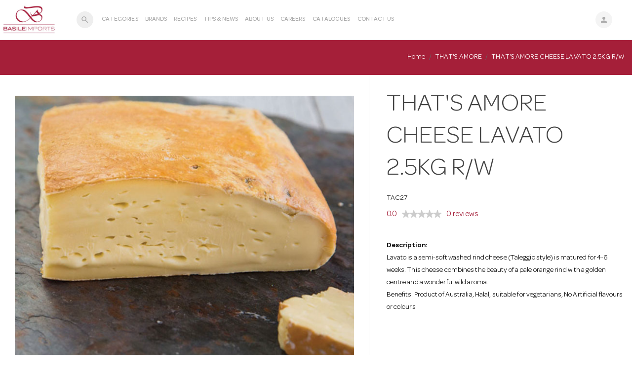

--- FILE ---
content_type: text/html;charset=utf-8
request_url: https://online.basile.com.au/products/TAC27?escape=false
body_size: 14145
content:
<!DOCTYPE html>
<html lang="en">
  <head>
    <meta name="author" content="PRONTO-Xi Avenue http://prontoavenue.biz/" />
    <!--Basile Imports | THAT&#39;S AMORE CHEESE LAVATO 2.5KG R/W-->
	<link rel="shortcut icon" href="https://d23qcdj3t76mte.cloudfront.net/ts1654207674/attachments/CmsSetting/7/basile_favicon.png" type="image/x-icon" />
    <meta name="generator" content="PRONTO-Xi Avenue">
    <meta http-equiv="Content-type" content="text/html; charset=utf-8">
    <meta http-equiv="X-UA-Compatible" content="IE=edge">
    <meta name="viewport" content="width=device-width, initial-scale=1.0" />
     
      <meta name="keywords" content="erp, erpsoftware, enterprise resource planning, pronto, business intelligence, business software, business solutions, saas, pronto xi, enterprise software solutions, retail, financials, pos software, supply chain, mining"/>
      <meta name="description" content="Using a single-platform Content Management System and Application Programming Interface suite that’s fully compatible with Pronto Xi, Avenue helps you integrate eCommerce applications more efficiently with your Enterprise Resource Planning (ERP) system. " />
    
        <script>
    window._avTrackedEvents = [];
    window._avTrackEvent = function(name, args) {
      window._avTrackedEvents.push([name, args]);
    };
    </script>
<script type="application/ld+json" data-avenue-ensure-appended="true">{"@type":"WebSite","@context":"http://schema.org","url":"https://online.basile.com.au/","name":"Basile Imports"}</script><script type="application/ld+json" data-avenue-ensure-appended="true">{"@type":"Organization","@context":"http://schema.org","url":"https://online.basile.com.au/","name":"Basile Imports","address":"H/O 401 Dorset Road, BAYSWATER, Victoria 3153","sameAs":["https://www.linkedin.com/company/basile-imports","https://www.facebook.com/Basile-Imports-555425214638002/"],"logo":"https://online.basile.com.au/ts1654207673/attachments/CmsSetting/5/basile_logo.jpg"}</script><script type="application/ld+json" data-avenue-ensure-appended="true">{"@type":"Product","@context":"http://schema.org","name":"THAT'S AMORE CHEESE LAVATO 2.5KG R/W","description":"THAT'S AMORE CHEESE LAVATO 2.5KG R/W","brand":"THATS AMOR","sku":"TAC27","image":"https://d23qcdj3t76mte.cloudfront.net/ts1768451490/attachments/Product/4395/default"}</script>
    
    <style>
      .custom-carousel .carousel-inner .item{
        background-repeat: no-repeat;
      }
    </style>
    

<link rel="preconnect" href="https://www.google.com">

  <link rel="preconnect" href="https://layerslider.com">

  <link rel="preconnect" href="https://www.youtube-nocookie.com">

  <link rel="preconnect" href="https://s7.addthis.com">

  <link rel="preconnect" href="https://app-sandbox.paydock.com">

  <link rel="preconnect" href="https://www.bugherd.com">

  <link rel="preconnect" href="https://documentation.prontoavenue.biz">

  <link rel="preconnect" href="https://secure.ewaypayments.com">

  <link rel="preconnect" href="https://secure-au.sandbox.ewaypayments.com">

  <link rel="preconnect" href="https://www.gstatic.com">

  <link rel="preconnect" href="https://fonts.googleapis.com">

  <link rel="preconnect" href="https://www.google.com">

  <link rel="preconnect" href="https://encrypted-tbn0.gstatic.com">

  <link rel="preconnect" href="https://fonts.gstatic.com">

  <link rel="preconnect" href="https://t.labs.au.edge.zip.co">

  <link rel="preconnect" href="https://m.addthis.com">

  <link rel="preconnect" href="https://maps.google.com">

  <link rel="preconnect" href="https://maps.googleapis.com">

  <link rel="preconnect" href="https://z.moatads.com">

  <link rel="preconnect" href="https://assets.pinterest.com">

  <link rel="preconnect" href="https://test.payment.securepay.com.au">

  <link rel="preconnect" href="https://v1.addthisedge.com">

  <link rel="preconnect" href="https://wpp-test.wirecard.com">

  <link rel="preconnect" href="https://api.sandbox.zipmoney.com.au">

  <link rel="preconnect" href="https://js.datadome.co">

  <link rel="preconnect" href="https://zip-indigo-api.prod.au.edge.zip.co">

  <link rel="preconnect" href="https://static.zipmoney.com.au">

  <link rel="preconnect" href="https://my.sandbox.zipmoney.com.au">

  <link rel="preconnect" href="https://account.sandbox.zipmoney.com.au">

  <link rel="preconnect" href="https://d23qcdj3t76mte.cloudfront.net">

  <link rel="preconnect" href="https://cdnjs.cloudflare.com">

  <link rel="preconnect" href="https://maxcdn.bootstrapcdn.com">

  <link rel="preconnect" href="https://ajax.googleapis.com">

  <link rel="preconnect" href="https://cdn.plyr.io">



<link rel="preconnect" href="https://d23qcdj3t76mte.cloudfront.net">


     <link rel="stylesheet" type="text/css" href="https://d23qcdj3t76mte.cloudfront.net/ts1768580029/resources/core_asset/stylesheet/third_party/daterangepicker.3.1.0.css" />
<link rel="stylesheet" href="https://d23qcdj3t76mte.cloudfront.net/ts1768580029/resources/core_asset/stylesheet/third_party/bootstrap-select.min.1.13.14.css">
<link type="text/css" rel="stylesheet" href="https://d23qcdj3t76mte.cloudfront.net/ts1757995173/style_sheets/slick-carousel.css" />
<link type="text/css" rel="stylesheet" href="https://d23qcdj3t76mte.cloudfront.net/ts1757995173/style_sheets/av-aggregated-css.css" />

<link type="text/css" rel="stylesheet" href="https://d23qcdj3t76mte.cloudfront.net/ts1757995173/style_sheets/av-print.css" media="print" />
<link type="text/css" rel="stylesheet" href="https://d23qcdj3t76mte.cloudfront.net/ts1757995173/style_sheets/Jcrop-css.css" />
<link type="text/css" rel="stylesheet" href="https://d23qcdj3t76mte.cloudfront.net/ts1768580029/resources/core_asset/stylesheet/third_party/jquery.Jcrop.min.0.9.15.css" />
    
     
    
    <link href="https://fonts.googleapis.com/icon?family=Material+Icons" rel="stylesheet">

    
    <!--[if lt IE 9 ]>
    <script src="https://d23qcdj3t76mte.cloudfront.net/ts1768580029/resources/core_asset/javascript/third_party/modernizr.min.3.5.0.js" type="text/javascript"></script>
    <![endif]-->
    <script>document.documentElement.classList = 'js';</script>

    <script src="https://d23qcdj3t76mte.cloudfront.net/ts1768580029/resources/core_asset/javascript/third_party/jquery.min.3.5.1.js"></script>

    <script src="https://d23qcdj3t76mte.cloudfront.net/ts1768580029/resources/core_asset/javascript/third_party/jquery.nicescroll.min.3.7.6.js"></script>


    

   
  
  <link rel="stylesheet" href="https://cdnjs.cloudflare.com/ajax/libs/font-awesome/4.7.0/css/font-awesome.css" integrity="sha512-5A8nwdMOWrSz20fDsjczgUidUBR8liPYU+WymTZP1lmY9G6Oc7HlZv156XqnsgNUzTyMefFTcsFH/tnJE/+xBg==" crossorigin="anonymous" referrerpolicy="no-referrer" />    
  <link href="https://fonts.googleapis.com/icon?family=Material+Icons" rel="stylesheet">
   
    
    
  
  
  
   <title>Basile | THAT&#39;S AMORE CHEESE LAVATO 2.5KG R/W</title>
  </head>
  
  <body>
    
    
    <script>
    $(function () {
        $.widget("custom.jqCombobox", {

            options: {
                niceScroll: null
            },

            _create: function () {
                this.wrapper = $("<span>")
                    .addClass("jq-combobox-component")
                    .insertAfter(this.element);

                this.actionWrapper = $("<span>")
                    .addClass("jq-combobox-action-wrapper")
                    .appendTo(this.wrapper);

                this.element.hide();
                this._createAutocomplete();
                this._createClearALLButton();
                this._createShowAllButton();
                this._initNiceScroll();
            },

            _createAutocomplete: function () {
                var selected = this.element.children(":selected"),
                    value = selected.val() ? selected.text() : "";

                this.input = $("<input>")
                    .appendTo(this.wrapper)
                    .val(value)
                    .addClass("jq-combobox-input ui-widget ui-widget-content form-control")
                    .autocomplete({
                        delay: 0,
                        minLength: 0,
                        source: $.proxy(this, "_source")
                    })

                this._on(this.input, {
                    autocompleteselect: function (event, ui) {
                        ui.item.option.selected = true;
                        this._trigger("select", event, {
                            item: ui.item.option
                        });
                    },

                    autocompletechange: "_removeIfInvalid"
                });
            },

            _createShowAllButton: function () {
                var input = this.input,
                    wasOpen = false;
                $("<i>")
                    .attr("class", 'material-icons')
                    .appendTo(this.actionWrapper)
                    .addClass("jq-combobox-toggle")
                    .html("keyboard_arrow_down")
                    .on("mousedown", function () {
                        wasOpen = input.autocomplete("widget").is(":visible");
                    })
                    .on("click", function () {
                        input.trigger("focus");

                        // Close if already visible
                        if (wasOpen) {
                            return;
                        }

                        // Pass empty string as value to search for, displaying all results
                        input.autocomplete("search", "");
                    });
            },

            _createClearALLButton: function () {
                var input = this.input;
                $("<i>")
                    .attr("class", 'material-icons')
                    .appendTo(this.actionWrapper)
                    .addClass("jq-combobox-close")
                    .html("close")
                    .on("click", function () {
                        input.trigger("focus");
                        input.val('');
                        // Pass empty string as value to search for, displaying all results
                        input.autocomplete("search", "");
                    });
            },

            _initNiceScroll: function () {
                if ($().niceScroll) {
                    if (this.options.niceScroll != null) {
                        $menu = this.input.data('ui-autocomplete').menu.element
                        if ($menu != null)
                            $menu.niceScroll(this.options.niceScroll);
                    }
                }
            },

            _source: function (request, response) {
                var matcher = new RegExp($.ui.autocomplete.escapeRegex(request.term), "i");
                response(this.element.children("option").map(function () {
                    var text = $(this).text();
                    if (this.value && (!request.term || matcher.test(text)))
                        return {
                            label: text,
                            value: text,
                            option: this
                        };
                }));
            },

            _removeIfInvalid: function (event, ui) {
                // Selected an item, nothing to do
                if (ui.item) {
                    return;
                }

                // Search for a match (case-insensitive)
                var value = this.input.val(),
                    valueLowerCase = value.toLowerCase(),
                    valid = false;
                var $prevoiusSelectedOption;
                this.element.children("option").each(function () {
                    if (this.selected) {
                        $prevoiusSelectedOption = $(this)
                    }
                    if ($(this).text().toLowerCase() === valueLowerCase) {
                        this.selected = valid = true;
                        return false;
                    }
                });

                // Found a match, nothing to do
                if (valid) {
                    this._trigger("change", event, {
                        value: this.element.val()
                    });
                    return;
                }

                if ($prevoiusSelectedOption != null) {
                    this.input.val($prevoiusSelectedOption.text());
                }

            },

            _destroy: function () {
                this.wrapper.remove();
                this.element.show();
            }
        });

    });
</script>
    <div class="av-site-container">
      <div class=" ecom-site-wrapper">
  <div data-avenue-part="eComHeader" data-avenue-reload="cart"><header
  class="header  logout-user eCommerce-header ">
  <nav class="navbar navbar-fixed-top">
    <div
      class=" container d-flex flex-wrap no-sm-wrap align-center position-relative">

        <div class="navbar-header visible-xs-flex-hidden-all direction-column ">
          <button type="button" class="navbar-toggle collapsed" data-toggle="collapse" data-target=".ms-navbar-collapse"
            aria-expanded="false" aria-controls="navbar">
            <span class="sr-only">Toggle navigation</span>
            <span class="icon-bar"></span>
            <span class="icon-bar"></span>
            <span class="icon-bar visiable-xs"></span>
          </button>
        </div>
      

      <div class="dropdown logo-dropdown align-center d-flex">
        <a class="align-center d-flex logo navbar-brand text-brand " href="/">
          <img src="https://d23qcdj3t76mte.cloudfront.net/ts1654207673/attachments/CmsSetting/5/basile_logo.jpg" alt="AVENUE" class="brand-img img-responsive">
        </a>
        
      </div>

      
        
          
    
    
    
    
    

    
    <div class="mobile-search">
        <a class="bg-light-gray circle-icon align-items-center d-flex ms-jq-search" data-toggle="collapse" href="#searchCollapse"
            aria-expanded="false" aria-controls="searchCollapse"><i class="material-icons mx-auto">search</i></a>
        <div class="collapse" id="searchCollapse">
            <form action='/search' id="generic_search_form">
                <div class="search-detail-container">
                    <span class="close-icon">
                        <a data-toggle="collapse" href="#searchCollapse" class="light-gray-circle align-center d-flex"> <i class="material-icons mx-auto">close</i></a>
                    </span>

                    <div class="main-search-block">
                        <div class="panel panel-default radius-15 box-shadow-2">
                            <div class="panel-body">

                                    <div class="d-flex align-center">
                                        
                                            <div id="gem_list">
                                                <select id="search_filter_gem_selected" name="search_filter[gem_selected]"><option value="XsgEcommerce" selected="selected">eCommerce</option></select>                                                    
                                            </div>
                                                                               

                                        

                                        <input class="form-control " id="component_search_box" type="text" name="q" placeholder='Search for Ecommerce' value=""/>
                                       <input type="hidden" id = "gem_id" name="search[vertical]" value="">
                                       <input type="button" class="btn btn-primary d-block btn-circle btn-sm generic-search" value='SEARCH'>

                                    </div>

                            </div>
                        </div>
                    </div>


                    <div class="search-result generic-search-objects">

                            <div class="title">
                                <span id="component_name">Search filters </span> <!--Ecommerce-->
                            </div>
                            <div class="gs-result-indicators" id="component_objects">
                                
                                    <input class="hidden search-objects-radio-btn" type="radio" name="object_type" id='products' value='products'   checked >
                                    <label class="search-objects-radio-button-label" for='products'>PRODUCTS</label>
                                
                                    <input class="hidden search-objects-radio-btn" type="radio" name="object_type" id='articles' value='articles' >
                                    <label class="search-objects-radio-button-label" for='articles'>ARTICLES</label>
                                
                            </div>

                    </div>

                </div>
            </form>
        </div>
    </div>
    

    <script>      
      var GenericSearch = (function($) {

        var crm_options = [];
        

        var ecom_options = [];
        
           ecom_options.push('products');
        
           ecom_options.push('articles');
        

        var service_options = [];
        

        var invoice_options = [];
        
           invoice_options.push('INVOICE');
        
           invoice_options.push('STATEMENT');
        
           invoice_options.push('PAYMENT');
        

        var generic_search = {
          'XsgAvenuex': {"options": crm_options, "action": '/mobile_sales/crm/search_results', "name": "CRM"},
          'XsgEcommerce': {"options": ecom_options, "action": '/search', "name": "eCommerce"},
          'XsgService': {"options": service_options, "action": '/service_connect/search_result', "name": "Service Connect"},
          'XsgInvoicePaymentPortal': {"options": invoice_options, "action": '/invoice_pay/search_results', "name": "Invoice Portal"}
        };

        return generic_search;
      }(jQuery));

      $( function() {
        if($('#search_filter_gem_selected').length > 0 ){
          if($('#search_filter_gem_selected option').length == 1)
            $('#gem_list').hide()
          load_objects($('#search_filter_gem_selected').get(0))
        }else
          load_objects($('#current_gem')[0])
        $('#search_filter_gem_selected').on('change', function (e) {
            load_objects(this)
        });
        $('.generic-search').on('click', function(){
          val = $(this).closest('form').serializeArray(0)[2]
          if(val && val.name=='object_type'&&(val.value=='Knowledge base'||val.value=='all'))
            $(this).closest('form').append('<input type="hidden" name="search[vertical]" value="XsgService">')
          $(this).closest('form').submit()
        })
        function load_objects(selected){
          var valueSelected = selected.value;
          var name = GenericSearch[selected.value].name
          var options = GenericSearch[selected.value].options
          var action = GenericSearch[selected.value].action
          $('#component_name').html(name);
          $("#component_search_box").attr("placeholder", "Search for " + name);
          $("#generic_search_form").attr("action", action);
          $('#gem_id').attr("value",valueSelected)

          var $component_objects = $("#component_objects");
          $component_objects.empty();

          $.each( options, function( index, value ) {
              if(index == 0)
                var select_radio_option = true
              else
                var select_radio_option = false

              $('<input>').attr({
                class: "hidden search-objects-radio-btn",
                type: 'radio',
                name: 'object_type',
                id: value,
                value: value,
                checked: select_radio_option
              }).appendTo($component_objects);

              $('<label>').attr({
                class: "search-objects-radio-button-label",
                for: value,
              }).html(value.toUpperCase().replace("_", "/")).appendTo($component_objects);

          });
        }

      });


    </script>

        
      

      <ul 
        class="nav navbar-nav shopping-block logout-user" >

        

        
          <!--
av-set-store: in javascripts av-avenue-scripts
-->


          
        

        
          <li class="user-icon"><a href="/login" class="bg-light-gray circle-icon"><i
              class="material-icons">person</i></a> </li>
        
      </ul>

    
      

            
          

      <div id="navbar" class="navbar-collapse collapse ms-navbar-collapse">
        <ul class="nav navbar-nav primary-menu">
          
            


  
    <li class="av-main-menu-Categories">
      <a href="/categories/" title="Categories" >Categories</a>
    </li>
  

  
    <li class="av-main-menu-Brands">
      <a href="/categories/_pronto_brand" title="Brands" >Brands</a>
    </li>
  

  
    <li class="av-main-menu-Recipes">
      <a href="https://online.basile.com.au/blogs/recipes" title="Recipes" >Recipes</a>
    </li>
  

  
    <li class="av-main-menu-Tips &amp; News">
      <a href="https://online.basile.com.au/blogs/news" title="Tips &amp; News" >Tips &amp; News</a>
    </li>
  

  
    <li class="av-main-menu-About Us">
      <a href="/about" title="About Us" >About Us</a>
    </li>
  

  
    <li class="av-main-menu-Careers">
      <a href="/about/careers" title="Careers" >Careers</a>
    </li>
  

  
    <li class="av-main-menu-Catalogues">
      <a href="/catalogue" title="Catalogues" >Catalogues</a>
    </li>
  

  
    <li class="av-main-menu-Contact Us">
      <a href="/contact-us" title="Contact Us" >Contact Us</a>
    </li>
  

          
        </ul>
      </div>
    </div>
  </nav>

  
</header>

<script type="text/javascript">
  $('.search-detail-container .close-icon > a').on('click', function () {
    $('.header').removeClass('search-backdrop');
    $('.mobile-search > .circle-icon').removeClass('active');
  });

  $('.cart-close-btn').on('click', function () {
    $('.cart-info').collapse('hide');
    $('.page-wrapper').removeClass('active');
  });
  
  $(document).on('click', ".shopping-block li a",function(){
  
    $('#searchCollapse').collapse('hide');
    $('.header').removeClass('search-backdrop');
    $('.mobile-search > .circle-icon').removeClass('active');

    if(!($(this).attr('href') == "#collapseUserdetails")){
      $('.loginUser-widget').collapse('hide');
    }
    if(!($(this).attr('href') == "#collapseNotification")){
      $('.notification-widget').collapse('hide');
    }
    if(!($(this).attr('href') == "#collapsestoredetails")){
      $('.setstore-widget').collapse('hide');
    }
    if($(this).hasClass('active')){
      $(this).removeClass('active');
      $('.header').removeClass('search-backdrop');
    }
    else{
      $('.shopping-block li a').removeClass('active');
      $(this).addClass('active');
      $('.header').addClass('search-backdrop');
    }
});

  $(document).on('click', ".shopify-close-btn",function(){
    $('.shopping-block li a.active').addClass('collapse');
  	$('.shopping-block li a').removeClass('active');
    $('.loginUser-widget').collapse('hide');
    $('.setstore-widget').collapse('hide');
    $('.header').removeClass('search-backdrop');
    $('.notification-widget').collapse('hide');
  }); 

</script></div>
  <div class="av-content-wrapper">
      

      <noscript>
        <div class="alert alert-danger">
  <div class="error">
    <span class="fa fa-times-circle"></span>
    Your browser either doesn't support Javascript or has Javascript disabled. Some features of our site require Javascript to function correctly. To get the full experience, please enable Javscript in your browser.
  </div>
</div>
      </noscript>

      
        <div class="border-bottom">
          <div class="mx-auto header-zip">
          
          </div>
        </div>
      

      
        





<script>
  $(".alert-auto-close").fadeTo(3000, 0.8).slideUp(1000, function(){
    $(this).slideUp(1000);
  });
</script>
        
<div class="content-wrap border-bottom">
  

<div class="av-page-title">
  <div class="container">
	<div class="row">
      <div class="col-sm-6 text-left">
        <h1 class="av-page-title-heading"></h1>
      </div>
      <ul class="breadcrumb col-sm-6 text-right  ">
        
  <li><a href="/">Home</a></li>
  
    <li><a href="/categories/_pronto_brand/THATS_AMOR">THAT&#39;S AMORE</a></li>
  
  <li class="active">THAT&#39;S AMORE CHEESE LAVATO 2.5KG R/W</li>

 
      </ul>
    </div>
  </div>
</div>
  

<div class="" data-avenue-base-url="/products/TAC27">
<div class="container av-product-main product-section">
  <div class="row av-product-info">
  
  <div id="image-box" class="av-product-left product-carousel col-xs-12 col-md-6 col-lg-7">
    <div data-avenue-part="product-images" data-avenue-reload="scs">







<div id="product-images" class="av-product-imgs">
  
  <div class=" col-xs-12 col-lg-12 av-product-main-img-wrap">

    <a href="https://d23qcdj3t76mte.cloudfront.net/ts1768451490/attachments/Product/4395/default" rel="gallery" data-fancybox="gallery" title="THAT&#39;S AMORE CHEESE LAVATO 2.5KG R/W" data-av-primary-img>
      <div class="av-img-placeholder" style="max-width:800px;"><div class="av-img-placeholder-wrap" style="padding-bottom:100.0%;"><img class="av-img-placeholder-img" src="https://d23qcdj3t76mte.cloudfront.net/ts1768451490/images/rp_800x800/Product/4395/default"></div></div>
    </a>
     



  </div>
 


</div>

<div style="clear:both;"></div>
</div>
  </div>

  <div id="info-box" class="av-product-right col-xs-12 col-md-6 col-lg-5">
    

        <div data-avenue-part="product-details" data-avenue-reload="scs"><div class="av-product-details w-100">
  <div class="av-product-title-wrap">
    
    <h2 class=" av-product-title section-title mt-0">
      THAT&#39;S AMORE CHEESE LAVATO 2.5KG R/W
    </h2>
  </div>
  <div class="d-flex align-center">
    <div >TAC27</div>
    

  </div>

  <div class="clearfix"></div>
  
  

  <div class="av-product-price w-100 mt-10">
     
  </div>
  
  


  
  <div class="av-product-stars text-brand d-flex align-center" href="#product-review">
    <span class="">
       0.0
    </span>
    

    <div class="pb-5 ml-10">
              <div class="stars-off" style="position: relative; height: 16px; width:80px; background: url(/admin/images/jquery.ui.stars.gif) repeat-x 0 -32px;"><div style="position: absolute;
    background: url(/admin/images/jquery.ui.stars.gif) repeat-x 0 -48px; -48px; height: 16px; width:0.0px" class="stars-on"></div></div>

    </div>
   

    <span class="ml-10">
       0 reviews
    </span>
  </div>


  
  
  
    <div class="av-product-desc ">
       <strong>Description:</strong>
       <p>Lavato is a semi-soft washed rind cheese (Taleggio style) is matured for 4-6 weeks. This cheese combines the beauty of a pale orange rind with a golden centre and a wonderful wild aroma.<br />Benefits: Product of Australia, Halal, suitable for vegetarians, No Artificial flavours or colours</p>
    </div>

  
  
    
      
 

     

  
   
  
    
  	  

</div>   

<div class="clearfix"></div></div>

        

        
      
      
      

      <div class="product-add-to-cart ">

        <form data-avenue-ajax-dialog-form="/api/add_to_cart" action="/cart/update_lines" method="post">
  <input type="hidden" name="authenticity_token" value="lCbtTytpbdeVQimScxDEo6Ns0purhHRLZ3JuJF7CQ5AHP990YwepBUGoCdOe+ZHSIbsLEhQIjCfa7xkMr93sOg==" class="authenticity_token" />
  <input type="hidden" name="on_complete" value="redirect:/products/TAC27?escape=false">
  <input type="hidden" name="page_to_render" value="/av-added-to-cart">
  <input type="hidden" name="authenticity_token" value="lCbtTytpbdeVQimScxDEo6Ns0purhHRLZ3JuJF7CQ5AHP990YwepBUGoCdOe+ZHSIbsLEhQIjCfa7xkMr93sOg==" class="authenticity_token" />
  <input type="hidden" name="fast_order[0][item_code]" value="TAC27" class="item_code" />
  <div class="product-add-to-cart-inner d-flex">
    
  </div>
  <p class="uom_error" style="color: red;" hidden>
      There is a change in UOM
      <a class="uom_error_close" style="color: black;font-weight: bold; cursor: pointer;"> x </a>
    </p>
</form>
      </div>

    
  </div>


<div class="clearfix"></div>

  </div>
</div>


<div data-avenue-part="product-description-and-specifics" data-avenue-reload="scs"><section class="av-product-description-and-specifics">
    <div class="container">
        <div class="row">
            <div class="col-sm-6 col-lg-7">
                <div id="accordion" class="" role="tablist" aria-multiselectable="true">
                    <div class="av-product-info-section">
                        <div class="av-product-title-section">
                            <h3 class="title">
                                <a role="button" class="ms-jq-collapse d-inline-flex align-center" data-toggle="collapse" data-parent="#accordion" href="#collapseOne" aria-expanded="true" aria-controls="collapseOne">
                                    <span class="light-gray-circle minus-item"><i class="material-icons">add</i> <i class="material-icons">remove</i></span>
                                    <span class="ml-15 pt-5">Product Information</span>
                                </a>
                            </h3>
                        </div>
                        <div class="av-product-info-content collapse in" id="collapseOne" role="tabpanel">
                            <div class="av-product-full-details">
                                
                                
                                
                                
                                <p>Download fact sheet <i class="fa fa-file-pdf-o" aria-hidden="true"></i> <a title="THAT&#39;S AMORE CHEESE LAVATO 2.5KG R/W" href="https://d23qcdj3t76mte.cloudfront.net/ts1682921760/attachments/Product/4395/TAC27.tag.0.pdf" target="_blank" rel="noopener"> THAT&#39;S AMORE CHEESE LAVATO 2.5KG R/W</a></p>
                                
                                
                              
                                
                                  <!-- display uom here -->
                               		Product GTIN/CTN:  <br>
                              
                                
                                  <!-- display uom here -->
                               		Product GTIN/KGS:  <br>
                              
                                
                                  <!-- display uom here -->
                               		Product GTIN/UNIT:  <br>
                              
                                

                              
                            </div>
                        </div>
                    </div>
                    
                </div>
            </div>
            
        </div>
    </div>
</section></div>





  <div class="container-fuild">
    <div data-avenue-part="tab-reviews" data-avenue-reload="scs">

    <div class="customer-review-widget" id="product-review">
        <div class="container">
        
            <div class="d-flex align-center customer-review-title">
              <i class="material-icons">star</i> <h3 class="my-0 title ml-15">Customer reviews</h3>
            </div>
            <div class="customer-review-info-block">
				
                
                  <div class="customer-no-reviews-block">
                    <h3 class="">This product has yet to be reviewed</h3>
                   
                    <p>To be the first to review this product simply write a review and let us know how you feel about this product!</p>
                  </div>
              	  
                   <button class="btn btn-primary radius-10 btn-lg cursor-no-drop" data-toggle="tooltip" data-placement="right" title="You dont have permission to write a review"> Write a review </button>
				  
                 
                
            </div>
                 
                      
                      
        </div>
    </div>
   
</div>
  </div>


<div data-avenue-part="recently-viewed" data-avenue-reload="recently_viewed_products"></div>

<div class="clearfix"></div>






</div>

<script>
    $("#clearCookiesForm").submit(function (e) {
        var authToken  = $(".authenticity_token").val();
        var params = {
          authenticity_token: authToken
        };
        $.ajax({
            type: "POST",
            url: $(this).attr('action'),
            data: params,
            success: function (data) {               
               Avenue.reload_parts('recently_viewed_products', {});
            },
            error: function (data) {               
               alert("error");
            }
        });
        e.preventDefault();
    });
</script>
</div>
      

      
        
          <div class="container">
  <div class="subscribe-widget">
    
    <div class="subscribe-info-block">
      <span class="outline-gray-circle">
        <i class="material-icons">mail_outline</i>
      </span>
      <span class="inforamtion">Sign up. You’ll love hearing <br/> from us, we promise!</span>
    </div>
    
    <div class="subscribe-form">      
        <form class="w-100" action="https://online.basile.com.au/actions/newsletter_subscribe" method="POST">
            <input id="newsletter_signup_authenticity_token" type="hidden" name="authenticity_token" value="HlH4KAumblaWt5WEQD8fBOK7m5rPF37Y4Akuaxw2PPCNSMoTQ8iqhEJdtcWt1kp1YGxCE3CbhrRdlFlD7SmTWg==" class="authenticity_token" />
            <div class="required w-100" data-valid-pattern="^.+@.+\..+$" data-valid-message="Please enter a valid email">
                <div class="input-group">       
                    <label for="newsletter_email_address" class="sr-only">Email Address</label>
                    <input placeholder="Email Address" class="form-control" id="newsletter_email_address" type="text" name="newsletter[email_address]" value="" />
                    <div class="input-group-btn ">
                        <button class="btn btn-link p-0 text-brand" type="submit">
                        <span>SUBSCRIBE</span>
                        </button>
                        <input name="redirect_uri" type="hidden" value="/products/TAC27">
                    </div>
                </div>
            </div>
        </form>
    </div>
    
  </div>
</div>
        
      
  </div>
  
  	<footer>
   
  <div class="footer-top">
    <div class="container">
      <div class="content-wrapper">
        
          <div class="footer-social-links">
            <div class="footer-logo">

              <img src="https://d23qcdj3t76mte.cloudfront.net/ts1654207673/attachments/CmsSetting/5/basile_logo.jpg" class="img-responsive" alt="avenue logo" />
              
            </div>
            <div class="social-links">
              <ul>
                
                	<li><a href="https://www.linkedin.com/company/basile-imports" target="_blank"><i class="fa fa-linkedin" aria-hidden="true"></i></a></li>
                
                
                	<li><a href="https://www.instagram.com/basile_imports/" target="_blank"><i class="fa fa-instagram" aria-hidden="true"></i></a></li>
                
                
                
                	<li><a href="https://www.facebook.com/Basile-Imports-555425214638002/" target="_blank"><i class="fa fa-facebook" aria-hidden="true"></i></a></li>
                
                <li><a href="https://www.tiktok.com/@basile_imports?is_from_webapp=1&sender_device=pc" target="_blank"><img src="https://d23qcdj3t76mte.cloudfront.net/ts1757995173/images/rc_22x22/PageLayout/66/tiktok%20icon.png" class="img-responsive" alt="tiktok icon" /></a></li>
                <li><a href="https://www.youtube.com/channel/UCktTTcWnF1tSSsrA-dav3dA" target="_blank"><i class="fa fa-youtube-play" aria-hidden="true"></i></a></li>
              </ul>
            </div>
            <div class="address-info">H/O 401 Dorset Road, BAYSWATER, Victoria 3153<br>
              <div class="address-info-contnet">
                <div> <span>National Tollfree Telephone:</span></div>
                 <div>1800 BASILE or 1800 635 268</div>
                <div><span>National Tollfree Fax:</span>&nbsp;1800 305 304</div>
                <div><span>Email:</span><a href="/cdn-cgi/l/email-protection#f89e97979c99969c8f91969db89a998b91949dd69b9795d6998d">&nbsp;<span class="__cf_email__" data-cfemail="7610191912171812011f1813361417051f1a135815191b581703">[email&#160;protected]</span></a></div>
              </div>
            </div>
          </div>
          <div class="footer-top-links">
            <ul>
              <li>
                <span class="links">
                  <a href="tel:+61 3 9762 9311">Call Us</a>
                  <a href="/about">About Us</a>
                </span>
              </li>
              <li>
                <span class="links">
                  <a href="/categories/_pronto_brand">Brands</a>
                  <a href="/categories">Categories</a>
                  <a href="/blogs/news">Tips and News</a>
                </span>
              </li>
              <li>
                <span class="links">
                  
                  <a href="/contact-us">Contact Us</a>
                  <a href="/blogs/recipes">Recipes</a>
                </span>
              </li>
            </ul>
          </div>
        
      </div>
    </div>
  </div>
    
  
    
  <div class="footer-copy-rights">
    <div class="container align-center d-flex flex-wrap">
      <div class="left-content">
        <span>Copyright © 2026 Avenue. All rights reserved.</span>
        <ul class="align-center d-flex mb-0 hidden-xs">
          <li><a href="/about/privacy-policy#terms-conditions">Terms &amp; Conditions</a></li>
          <li><a href="/about/privacy-policy">Privacy Policy</a></li>
        </ul>
      </div>
      <div class="payment-icons-block">
        <ul class="align-center d-flex mb-0 ">
          
          
        </ul>
      </div>
    </div>
  </div>
  
</footer>
  
</div>
    </div>
	<div class="zip-spinner" style="position: absolute;top: 50%;left: 50%; display:none;"><img class="Processing" src="/ajax.gif" alt="Processing"></div>
    

<script data-cfasync="false" src="/cdn-cgi/scripts/5c5dd728/cloudflare-static/email-decode.min.js"></script><script src="https://d23qcdj3t76mte.cloudfront.net/ts1768580029/resources/core_asset/javascript/third_party/jquery-ui.min.1.12.1.js" type="text/javascript"></script>

<script src="https://d23qcdj3t76mte.cloudfront.net/ts1768580029/resources/core_asset/javascript/third_party/bootstrap.min.3.4.1.js" type="text/javascript"></script>

<script src="https://d23qcdj3t76mte.cloudfront.net/ts1768580029/resources/core_asset/javascript/third_party/bootstrap-select.min.1.13.14.js"></script>

<script src="https://d23qcdj3t76mte.cloudfront.net/ts1768580029/resources/core_asset/javascript/third_party/slick.min.1.8.1.js"></script>
<script src="https://d23qcdj3t76mte.cloudfront.net/ts1768580029/resources/core_asset/javascript/third_party/webfontloader.1.6.28.js"></script>
<script>
    WebFontConfig = {
        custom: { families: [ 'FontAwesome' ],
        urls: [
          'https://d23qcdj3t76mte.cloudfront.net/ts1768580029/resources/core_asset/stylesheet/third_party/fontawesome.min.4.7.0.css'
        ] }
    };
   (function(d) {
      var wf = d.createElement('script'), s = d.scripts[0];
      wf.src = 'https://d23qcdj3t76mte.cloudfront.net/ts1768580029/resources/core_asset/javascript/third_party/webfontloader.1.6.28.js';
      wf.async = true;
      s.parentNode.insertBefore(wf, s);
   })(document);  
</script>
<script>
    WebFontConfig = {
        custom: { families: [ 'FontAwesome' ],
        urls: [
          '//maxcdn.bootstrapcdn.com/font-awesome/4.7.0/css/font-awesome.min.css'
        ] }
    };
   (function(d) {
      var wf = d.createElement('script'), s = d.scripts[0];
      wf.src = 'https://ajax.googleapis.com/ajax/libs/webfont/1.6.26/webfont.js';
      wf.async = true;
      s.parentNode.insertBefore(wf, s);
   })(document);  
</script>


<script type="text/javascript" src="https://d23qcdj3t76mte.cloudfront.net/ts1757995173/cms_javascripts/av-aggregated-js.js"></script>
     <script src="https://cdn.plyr.io/3.6.12/plyr.js"></script>
    <link rel="stylesheet" href="https://cdn.plyr.io/3.6.12/plyr.css" />



<script>
    //= require gritter
    CustomJS = {
        startup: function($html) {
          	$html.find("button.save_button").click(function(event) {
              event.preventDefault();
              if ($(this).data('av-submitted')) return;
              
              var form = $(this).closest('form');
              if (form != undefined && validateForm(form) == true) {
                
                  $(form).submit();
                  $(this).data('av-submitted', true);
                
    		  }
            })

            var validateForm = function (form) {            
              form.find('input, select, textarea').trigger('custom-js.validate');
              var validation_pending = form.find('.validation-pending:visible');
              if(validation_pending.length){
                  return
              }
              var validation_errors = form.find('.validation-error, .validation-pending');
              if (validation_errors.length) {
                flashValidationError(validation_errors);
                return false;
              }
              
              $html.find(".attribute-no-select").each(function(i, el) {
                var $el = $(el);
                if (!$el.val()) {
                  $el.attr('disabled', 'disabled');
                }
              });
              
              return true;
            }
            var addValidationError = function($el, text) {
              $el.addClass('validation-error');
              $.gritter.add({image:'https://d23qcdj3t76mte.cloudfront.net/ts2025-09-16 13:59:33 +1000/attachments/SnippetVersion/102/alert-image.png',time:3000,title:'Warning',text: text});
            };
            var removeValidationError = function($el) {
              $el.removeClass('validation-error');
            };
            var flashValidationError = function($el) {
              var backgroundColor = $el.css('background-color')
              $el.css('background-color', 'rgba(247, 208, 208, 1)');
              $el.animate({'background-color': backgroundColor}, 400);
            };
			
            $html.on('click','.confirm-selection-button',function(){
            	if($("input[name=selected_delivery_address]:checked").val()){
                  removeValidationError($(this));
                }
              	else{
                  addValidationError($(this), "Please Select any Address to continue");
                }
            });
            // Payment Gateway validations
            $html.find('input[name="EPS_CARDNUMBER"]').on('custom-js.validate', function() {
              if (!$(this).val().trim().match(/^[0-9]{16}$/)) {
                addValidationError($(this), "Enter 16 digit credit card number.");
              } else {
                removeValidationError($(this));
              }
            });

            $html.find('select[name="EPS_EXPIRYMONTH"]').on(' custom-js.validate', function(){
              var selectedMonth = parseInt($('#payment_data_credit_card_month').val());
              var selectedYear = parseInt($('#payment_data_credit_card_year').val());
              var currentDate = new Date();
              if ($(this).val().trim() == '') {
                addValidationError($(this), "Expire Month cannot be blank.");
              }
              else if (selectedMonth && selectedYear && selectedYear <= currentDate.getFullYear() 
                   && selectedMonth < currentDate.getMonth() + 1) {
                addValidationError($(this), "Invalid Expire Month.");
              }
              else {
                  removeValidationError($(this));
                }
            });

            $html.find('select[name="EPS_EXPIRYYEAR"]').on(' custom-js.validate', function(){
              var selectedMonth = parseInt($('#payment_data_credit_card_month').val());
              var selectedYear = parseInt($('#payment_data_credit_card_year').val());
              var currentDate = new Date();
              if ($(this).val().trim() == '') {
                addValidationError($(this), "Expire Year cannot be blank.");
              }else if (selectedMonth && selectedYear && selectedYear < currentDate.getFullYear() 
                   && selectedMonth < currentDate.getMonth() + 1) {
                addValidationError($('#payment_data_credit_card_month'), "Invalid Expire Month.");
              }else {
                  removeValidationError($(this));
                }
            });

            $html.find('input[name="EPS_CCV"]').on(' custom-js.validate', function() {
              if($(this).val().trim() == ""){
                addValidationError($(this), "CVV cannot be blank.");
              }
              else if (!$(this).val().trim().match(/^[0-9]{3,4}$/g)) {
                addValidationError($(this), "Enter valid CVV details.");
              } else {
                removeValidationError($(this));
              }
            });
             
            $html.find('input[name="payment_data[credit_card][first_name]"]').on(' custom-js.validate', function() {
              if($(this).val().trim() == ""){
                addValidationError($(this), "Card Holder name cannot be blank.");
              }
              else {
                removeValidationError($(this));
              }
            });         
               
            $html.find('.required').on('custom-js.validate', function() {
              if ( $(this).attr("id")){
                id = $(this).attr("id").slice(0, -5) + "name"
                if ($(this).val().trim() == '') {
                  addValidationError($(this), $("#"+ id)[0].value + " attribute cannot be blank.");
                 }else {
                  removeValidationError($(this));
                }
              }
            });     
             
            
            CustomJS.validateForm = validateForm;
            CustomJS.addValidationError = addValidationError;
            CustomJS.removeValidationError = removeValidationError;
        }
    }
</script>



<script>
  Avenue.settings.init_functions.push(function($html) {
      CustomJS.startup($html);
  });
</script>

<script type="text/javascript" src=""></script>

<script type="text/javascript" src="https://d23qcdj3t76mte.cloudfront.net/ts1768580029/resources/core_asset/javascript/third_party/moment-with-locales.min.2.29.4.js"></script>
<script type="text/javascript" src=""></script>
<script type="text/javascript" src="https://d23qcdj3t76mte.cloudfront.net/ts1757995173/cms_javascripts/eCom-Javascript.js"></script>
<script type="text/javascript" src="https://d23qcdj3t76mte.cloudfront.net/ts1768580029/resources/core_asset/javascript/third_party/jquery.Jcrop.min.0.9.15.js"></script>
<script type="text/javascript" src="https://d23qcdj3t76mte.cloudfront.net/ts1757995173/cms_javascripts/clock-picker-custom.js"></script>
<script type="text/javascript" src="https://d23qcdj3t76mte.cloudfront.net/ts1757995173/cms_javascripts/multiple-select.js"></script>
<script type="text/javascript" src=""></script>
<script type="text/javascript" src=""></script>



<script>
$('.invoice-bs-select select').selectpicker();
</script>
<script type="text/javascript" src="https://d23qcdj3t76mte.cloudfront.net/ts1768580029/resources/core_asset/javascript/third_party/moment.min.2.29.4.js"></script>
<script type="text/javascript" src="https://d23qcdj3t76mte.cloudfront.net/ts1768580029/resources/core_asset/javascript/third_party/daterangepicker.min.3.1.0.js"></script>





<script>
  loadCSS("https://d23qcdj3t76mte.cloudfront.net/ts1768580029/resources/core_asset/stylesheet/third_party/jquery-ui-blitzer.1.12.1.css");
  loadCSS("https://d23qcdj3t76mte.cloudfront.net/ts1768580029/resources/core_asset/stylesheet/third_party/jquery.fancybox.min.3.5.7.css");
</script>



<script type="text/javascript" src="https://d23qcdj3t76mte.cloudfront.net/ts1757995173/cms_javascripts/av-avenue-scripts.min.js"></script>


<script>
  
</script>






    <script src="https://www.google.com/recaptcha/api.js" async defer></script>


<script type="text/javascript">var addthis_config = {"data_track_addressbar":false};</script>
<script id="addthis_plugin" type="text/javascript" src="https://s7.addthis.com/js/300/addthis_widget.js#pubid=ra-52a7e34a0c49e3ce" async></script>
<script>
$('.main-search-block select').selectpicker();

  $('.slick-responsive').slick({
    infinite: false,
    speed: 300,
    slidesToShow: 7,
    slidesToScroll: 7,
    responsive: [
      {
        breakpoint: 600,
        settings: {
          slidesToShow: 2,
          slidesToScroll: 2
        }
      },
      {
        breakpoint: 480,
        settings: {
          slidesToShow: 1,
          slidesToScroll: 1
        }
      }
    ]
  });
   $('.top-categories-responsive').slick({
        infinite: true,
        speed: 300,
        slidesToShow: 10,
        slidesToScroll: 10,
        responsive: [
            {
                breakpoint: 1920,
                settings: {
                    slidesToShow: 10,
                    slidesToScroll: 10
                }
            },
          {
                breakpoint: 1400,
                settings: {
                    slidesToShow: 3,
                    slidesToScroll: 3
                }
            },
            {
                breakpoint: 1200,
                settings: {
                    slidesToShow: 3,
                    slidesToScroll: 3
                }
            },
            {
                breakpoint: 600,
                settings: {
                    slidesToShow: 2,
                    slidesToScroll: 2
                }
            },
            {
                breakpoint: 480,
                settings: {
                    slidesToShow: 1,
                    slidesToScroll: 1
                }
            }
        ]
    });
  $('.latest-new-responsive').slick({
        infinite: true,
        speed: 300,
        slidesToShow: 6,
        slidesToScroll: 6,
        responsive: [
            {
                breakpoint: 1920,
                settings: {
                    slidesToShow: 6,
                    slidesToScroll: 6
                }
            },
          {
                breakpoint: 1400,
                settings: {
                    slidesToShow: 3,
                    slidesToScroll: 3
                }
            },
            {
                breakpoint: 1200,
                settings: {
                    slidesToShow: 3,
                    slidesToScroll: 3
                }
            },
            {
                breakpoint: 600,
                settings: {
                    slidesToShow: 2,
                    slidesToScroll: 2
                }
            },
            {
                breakpoint: 480,
                settings: {
                    slidesToShow: 1,
                    slidesToScroll: 1
                }
            }
        ]
    });
  if($(window).width() > 767){
     $('nav#sidebar ul').niceScroll({railalign: 'right',railpadding: { top: 0, right: -15, left: 0, bottom: 0 },cursorcolor: "#c1c1c1"});
  }
    $('.explore-our-range-responsive').slick({
      infinite: true,
      speed: 300,
      slidesToShow: parseInt($('#explore_our_range_slider_count').attr('value')),
      slidesToScroll: parseInt($('#explore_our_range_slider_count').attr('value')),
      responsive: [
          {
              breakpoint: 1920,
              settings: {
                  slidesToShow: parseInt($('#explore_our_range_slider_count').attr('value')),
                  slidesToScroll: parseInt($('#explore_our_range_slider_count').attr('value'))
              }
          },
        {
                breakpoint: 1400,
                settings: {
                    slidesToShow: 3,
                    slidesToScroll: 3
                }
            },
          {
              breakpoint: 1200,
              settings: {
                  slidesToShow: 3,
                  slidesToScroll: 3
              }
          },
          {
              breakpoint: 600,
              settings: {
                  slidesToShow: 2,
                  slidesToScroll: 2
              }
          },
          {
              breakpoint: 480,
              settings: {
                  slidesToShow: 1,
                  slidesToScroll: 1
              }
          }
      ]
  });

</script>
<script>
  Avenue.set_cookie('browser_timezone', (new Date()).getTimezoneOffset() * (-60));
  $('.mutiple-select').multipleSelect();
</script>
        <div class="modal store-selector-modal" tabindex="-1" role="dialog">
  <div class="modal-dialog">
    <div class="modal-content">
      <div class="modal-body store-selector-body">
        <div class="store-selector-row d-flex">
          <div class="store-selector-map"></div>
          <div class="store-selector-list">

            <div class="avenue-store-filter d-flex align-items-top">
              <div>
                <h3 class="text-brand font-weight-medium mt-0 mb-0">Click &amp; Collect Availability</h3>
              </div>
            </div>

            <div class="panel panel-default radius-20 find-store border-none">
              <div class="panel-body">
                <div class="input-group d-flex align-center">
                  <select id="radiusSelect" class="country-name w-100 hidden-xs" name="radius"><option value="15" selected="selected">15 km</option><option value="25">25 km</option><option value="100">100 km</option><option value="150">150 km</option><option value="200">200 km</option><option value="500">500 km</option><option value="1000">1000 km</option><option value="8000">8000 km</option></select>
                  <input name="query" class="form-control store-selector-query" type="text"
                    placeholder="Enter your Suburb or Postcode">
                  <button class="btn btn-default btn-primary btn-circle store-selector-submit-query"
                    type="button">Search</button>
                </div>
              </div>
            </div>
           
            <div class="store-selector-results-section">
              
              <div class="d-flex store-item-details mb-15">
                <div class="image-place-holder">
                  <img src="https://d23qcdj3t76mte.cloudfront.net/ts1768451490/images/rp_30x30/Product/4395/default">
                </div>
                <div class="item-title-code">
                  <h4 class="my-0 ml-15 font-weight-normal">TAC27 <br /> THAT&#39;S AMORE CHEESE LAVATO 2.5KG R/W</h4>
                </div>
              </div>
               
             
              <div class="store-selector-loading hidden">
                <img src="/ajax.gif" alt="Loading Results...">
              </div>

              <ul class="store-selector-results jq-nice-scroller">
                <li class="store-location-template store-location-selectable">
				  <div class="store-location-brief store-marker-detail-inside-map">
  <h4 class="mt-0">
    <div class="store-location-title" data-avdata-text="title"></div>
  </h4>
  <div data-avdata-text="stock"></div>

  <div class="store-location-address-detail">
    <span data-avdata-text="address"></span>
    <br>
    <span data-avdata-text="address2"></span>
    <span data-avdata-text="address3"></span>
    <span data-avdata-text="suburb"></span>
    <span data-avdata-text="state"></span>
    <span data-avdata-text="postcode"></span>
    <span data-avdata-text="country"></span>
    <span data-avdata-text="phone"></span>
    <br>
  </div>

  <div class="d-flex align-center mb-20 mt-10 icon-section">
    <a href="tel:replace-av-data-phone" class="light-gray-circle" data-toggle="popover"
      data-content="" data-placement="top" data-original-title="" title=""><i
        class="material-icons">phone</i></a>

    <a href="/cdn-cgi/l/email-protection#24564154484547410945520940455045094149454d48" class="light-gray-circle ml-25" data-toggle="tooltip" data-placement="top" title="" data-original-title=""><i 
       class="material-icons">mail</i></a>
    <span class="ml-auto">
      <span class="stock-status label label-success" data-avdata-instock>IN STOCK</span>
      <span class="stock-status label label-info" data-avdata-outofstock>OUT OF STOCK</span>
    </span>
  </div>

  <div class="d-flex align-center btn-section">
    <a class="btn btn-sm btn-primary btn-circle" href="/store_locations/replace-av-data-slug"><span
        class="anchor-text"></span>STORE DETAILS</a>
    
    
    <a class="btn btn-sm btn-primary btn-circle ml-auto set-store-location-and-submit on-map-hide"
      avenue-store-location-id="replace-av-data-id">Set Store</a>
    
     <a class="btn btn-sm btn-primary disabled btn-circle ml-auto hidden selected-store-location">
        <span class="d-flex align-items-center "><i class="material-icons" style="font-size: 16px;">check_circle_outline</i>
        <span style="line-height: 0.8;margin-left: 3px;"> SELECTED </span> </span>
     </a>
  </div>
</div>
                </li>
                <li class="store-location-noresults ">
                  
                    No results found
                  
                </li>
              </ul>
              <div class="text-center">
                <button class="store-selector-submit btn btn-primary btn-circle mb-0 fw-500 hidden" disabled="disabled">
                  Select this Store
                </button>
              </div>
            </div>
          </div>

        </div>
        <a href="javascript:void(0)"
          class="align-center d-flex justify-center light-gray-circle bg-white store-close-btn" data-dismiss="modal"
          aria-label="Close"> <i class="fa fa-times"></i></a>
        <button type="button" class="store-selector-button store-selector-this-location hidden">Use This
          Location</button>
      </div>
    </div>
  </div>
</div>

<script data-cfasync="false" src="/cdn-cgi/scripts/5c5dd728/cloudflare-static/email-decode.min.js"></script><script data-avenue-ensure-appended="true">
   $('.store-selector-results.jq-nice-scroller').niceScroll({
    cursorcolor: "#bbbbbb",
    cursorwidth: "5px",
    cursorborderradius: "5px",
    scrollspeed: 60,
    railpadding: { top: 0, right: -15, left: 0, bottom: 0 },
    autohidemode: false
  }); 
</script>  
         
    
    <!--[if gt IE 8]><!-->
    	<script src="https://d23qcdj3t76mte.cloudfront.net/ts1768580029/resources/core_asset/javascript/third_party/modernizr.min.3.5.0.js" type="text/javascript"></script>
    <!--<![endif]-->
    
	<script>
    $("[data-avenue-part='product-price']").on('avenue.reload.complete', function(e) {
     var user_price = $(this).find('.price')[0].innerHTML.replace('$', '').trim();
     var override = $('.override_base_uom_unit_price')[0];
     var discount = $('.apply_discount')[0];
     if ($(discount).val() == '') {
       return;
     }
     discount_price = (parseFloat(user_price.replace(',','')) * parseFloat($(discount).val()));
     rounded_price = Math.round(discount_price * 10000) / 10000;
     $(override).val(rounded_price);
  });
  
  $('.product_uoms_dropdown').on('change', function(e) {
     discount = $('.apply_discount').val();
     price = $('.override_base_uom_unit_price').val();
     errorMsgElement = $('.uom_error');
     previousUOM = $(errorMsgElement).attr("data-uom");
     if ((previousUOM === this.value) && (price || discount)) {
       $(errorMsgElement).hide();
     }
     else if ((previousUOM !== this.value) && price && (discount == '')) {
       $(errorMsgElement).show();
     }
    });
  
  function handleUOMError() {
    currentUom = $('.product_uoms_dropdown').val();
    errorMsgElement = $('.uom_error');
    $(errorMsgElement).attr('data-uom', currentUom);
    $(errorMsgElement).hide();
  }
  
  $('.override_base_uom_unit_price').change(function(e) {
    handleUOMError();
   });

  $(".update-uom").change(function () {
       $('#updateCart').click()
  });
  $('.apply_discount').on('change',function() {
        handleUOMError();
        var override = $(this).parent().siblings('.override_base_wrap').children('.override_base_uom_unit_price');
        if ($(this).val() == '') {
            override.val('');
            override.prop("readonly", false);
            return;
        } else if (override) {
            override.prop("readonly", true);
        }
     
        user_price =$(this).parent().children('.user_price').attr("value");
        discount_price = (parseFloat(user_price) * parseFloat($(this).val()));
        rounded_price = Math.round(discount_price * 10000)/10000;
        override.val(rounded_price);
    });
   $('.get_last_price').click(function() {
    element = $(this);

    var obj = {
            'product': element.data('product'),
            'debtor': 'CASH SALE',
            'num_prices': '2',
            'authenticity_token': element.siblings('#authenticity_token').val()
            }
    var postData = JSON.stringify(obj);
      $.ajax({
            type: "POST",
            dataType: "json",
            contentType: "application/json",
            data: postData,
            url: "/api/last_sale_price",
            success: function(data) {
              var data_content = "No Sales";
               if (data.last_prices.length > 0) {
                 data_content = data.last_prices[0].ordered_qty + " " + data.last_prices[0].uom + " @ " + data.last_prices[0].ex_tax + " on " + data.last_prices[0].order_date;
                if (data.last_prices.length > 1) {
                     data_content = data_content + "<br>" + data.last_prices[1].ordered_qty + " " + data.last_prices[1].uom + " @ " + data.last_prices[1].ex_tax + " on " + data.last_prices[1].order_date;
                }
                //element.parent().siblings('.grid-price').find('.override_base_uom_unit_price').val(data.last_prices[0].ex_tax.replace('$', ''));
               }
              $('#'+ element.attr('aria-describedby')).find('.popover-content').html(data_content);
              element.attr('data-content',data_content);
             element.unbind('click'); 
             
            }
        
      });
});
 
</script>
    
    <script type="text/javascript">
      //script to make option selected in dropdown active
     $(document).ready(function(){
       var available_verticals = ["mobile_sales", "invoice_pay", "service_connect"];
       var isEcom = true;
         available_verticals.forEach(function (verticals){
         if(window.location.href.includes(verticals)){
           $('.jq_'+verticals+'_active').addClass('active');
           isEcom = false;
          }
        });
        if(isEcom){
         $('.jq_ecommerce_active').addClass('active');
       }
     });
    </script>
  </body>
</html>

--- FILE ---
content_type: text/css; charset=utf-8
request_url: https://d23qcdj3t76mte.cloudfront.net/ts1757995173/style_sheets/av-aggregated-css.css
body_size: 81480
content:
@charset "UTF-8";
@import url("https://fonts.googleapis.com/css?family=Roboto:300,400,500,700");
ul {
  list-style: none; }

/* 
  Structure:
  ------------------------------------------------------
  bootstrap-3.3             |  Core bootstrap definitions
  bootstrap-3.3-paper-theme |  Paper theme, replaces variables from core bootstrap
  av-bootstrap              |  Redefines some of the variables to further customise the layout
                            |  Adds some additional classes
*/
/*
  Purpose of av-bootstrap is to further theme existing bootstrap components, not to
  change their fundamental nature. If we are going to re-purpose a bootstrap component
  slightly e.g. changing margins around it, changing float/display, we should do it in
  av-foundation
*/
/*! normalize.css v3.0.3 | MIT License | github.com/necolas/normalize.css */
html {
  font-family: sans-serif;
  -ms-text-size-adjust: 100%;
  -webkit-text-size-adjust: 100%; }

body {
  margin: 0; }

article,
aside,
details,
figcaption,
figure,
footer,
header,
hgroup,
main,
menu,
nav,
section,
summary {
  display: block; }

audio,
canvas,
progress,
video {
  display: inline-block;
  vertical-align: baseline; }

audio:not([controls]) {
  display: none;
  height: 0; }

[hidden],
template {
  display: none; }

a {
  background-color: transparent; }

a:active,
a:hover {
  outline: 0; }

abbr[title] {
  border-bottom: 1px dotted; }

b,
strong {
  font-weight: bold; }

dfn {
  font-style: italic; }

h1 {
  font-size: 2em;
  margin: 0.67em 0; }

mark {
  background: #ff0;
  color: #000; }

small {
  font-size: 80%; }

sub,
sup {
  font-size: 75%;
  line-height: 0;
  position: relative;
  vertical-align: baseline; }

sup {
  top: -0.5em; }

sub {
  bottom: -0.25em; }

img {
  border: 0; }

svg:not(:root) {
  overflow: hidden; }

figure {
  margin: 1em 40px; }

hr {
  box-sizing: content-box;
  height: 0; }

pre {
  overflow: auto; }

code,
kbd,
pre,
samp {
  font-family: monospace, monospace;
  font-size: 1em; }

button,
input,
optgroup,
select,
textarea {
  color: inherit;
  font: inherit;
  margin: 0; }

button {
  overflow: visible; }

button,
select {
  text-transform: none; }

button,
html input[type="button"],
input[type="reset"],
input[type="submit"] {
  -webkit-appearance: button;
  cursor: pointer; }

button[disabled],
html input[disabled] {
  cursor: default; }

button::-moz-focus-inner,
input::-moz-focus-inner {
  border: 0;
  padding: 0; }

input {
  line-height: normal; }

input[type="checkbox"],
input[type="radio"] {
  box-sizing: border-box;
  padding: 0; }

input[type="number"]::-webkit-inner-spin-button,
input[type="number"]::-webkit-outer-spin-button {
  height: auto; }

input[type="search"] {
  -webkit-appearance: textfield;
  box-sizing: content-box; }

input[type="search"]::-webkit-search-cancel-button,
input[type="search"]::-webkit-search-decoration {
  -webkit-appearance: none; }

fieldset {
  border: 1px solid #c0c0c0;
  margin: 0 2px;
  padding: 0.35em 0.625em 0.75em; }

legend {
  border: 0;
  padding: 0; }

textarea {
  overflow: auto; }

optgroup {
  font-weight: bold; }

table {
  border-collapse: collapse;
  border-spacing: 0; }

td,
th {
  padding: 0; }

/*! Source: https://github.com/h5bp/html5-boilerplate/blob/master/src/css/main.css */
@media print {
  *,
  *:before,
  *:after {
    background: transparent !important;
    color: #000 !important;
    box-shadow: none !important;
    text-shadow: none !important; }

  a,
  a:visited {
    text-decoration: underline; }

  a[href]:after {
    content: " (" attr(href) ")"; }

  abbr[title]:after {
    content: " (" attr(title) ")"; }

  a[href^="#"]:after,
  a[href^="javascript:"]:after {
    content: ""; }

  pre,
  blockquote {
    border: 1px solid #999;
    page-break-inside: avoid; }

  thead {
    display: table-header-group; }

  tr,
  img {
    page-break-inside: avoid; }

  img {
    max-width: 100% !important; }

  p,
  h2,
  h3 {
    orphans: 3;
    widows: 3; }

  h2,
  h3 {
    page-break-after: avoid; }

  .navbar {
    display: none; }

  .btn > .caret,
  .dropup > .btn > .caret {
    border-top-color: #000 !important; }

  .label {
    border: 1px solid #000; }

  .table {
    border-collapse: collapse !important; }
    .table td,
    .table th {
      background-color: #fff !important; }

  .table-bordered th,
  .table-bordered td {
    border: 1px solid #ddd !important; } }
* {
  -webkit-box-sizing: border-box;
  -moz-box-sizing: border-box;
  box-sizing: border-box; }

*:before,
*:after {
  -webkit-box-sizing: border-box;
  -moz-box-sizing: border-box;
  box-sizing: border-box; }

html {
  font-size: 10px;
  -webkit-tap-highlight-color: rgba(0, 0, 0, 0); }

body {
  font-family: "Roboto", "Helvetica Neue", Helvetica, Arial, sans-serif;
  font-size: 14px;
  line-height: 1.846;
  color: #666;
  background-color: #fff; }

input,
button,
select,
textarea {
  font-family: inherit;
  font-size: inherit;
  line-height: inherit; }

a {
  color: #A51F39;
  text-decoration: none; }
  a:hover, a:focus {
    color: #651323;
    text-decoration: underline; }
  a:focus {
    outline: 5px auto -webkit-focus-ring-color;
    outline-offset: -2px; }

figure {
  margin: 0; }

img {
  vertical-align: middle; }

.img-responsive {
  display: block;
  max-width: 100%;
  height: auto; }

.img-rounded {
  border-radius: 0; }

.img-thumbnail {
  padding: 4px;
  line-height: 1.846;
  background-color: #fff;
  border: 1px solid #ddd;
  border-radius: 0;
  -webkit-transition: all 0.2s ease-in-out;
  -o-transition: all 0.2s ease-in-out;
  transition: all 0.2s ease-in-out;
  display: inline-block;
  max-width: 100%;
  height: auto; }

.img-circle {
  border-radius: 50%; }

hr {
  margin-top: 25px;
  margin-bottom: 25px;
  border: 0;
  border-top: 1px solid #eeeeee; }

.sr-only {
  position: absolute;
  width: 1px;
  height: 1px;
  margin: -1px;
  padding: 0;
  overflow: hidden;
  clip: rect(0, 0, 0, 0);
  border: 0; }

.sr-only-focusable:active, .sr-only-focusable:focus {
  position: static;
  width: auto;
  height: auto;
  margin: 0;
  overflow: visible;
  clip: auto; }

[role="button"] {
  cursor: pointer; }

h1, h2, h3, h4, h5, h6,
.h1, .h2, .h3, .h4, .h5, .h6 {
  font-family: inherit;
  font-weight: 400;
  line-height: 1.1;
  color: #444; }
  h1 small,
  h1 .small, h2 small,
  h2 .small, h3 small,
  h3 .small, h4 small,
  h4 .small, h5 small,
  h5 .small, h6 small,
  h6 .small,
  .h1 small,
  .h1 .small, .h2 small,
  .h2 .small, .h3 small,
  .h3 .small, .h4 small,
  .h4 .small, .h5 small,
  .h5 .small, .h6 small,
  .h6 .small {
    font-weight: normal;
    line-height: 1;
    color: #bbb; }

h1, .h1,
h2, .h2,
h3, .h3 {
  margin-top: 25px;
  margin-bottom: 12.5px; }
  h1 small,
  h1 .small, .h1 small,
  .h1 .small,
  h2 small,
  h2 .small, .h2 small,
  .h2 .small,
  h3 small,
  h3 .small, .h3 small,
  .h3 .small {
    font-size: 65%; }

h4, .h4,
h5, .h5,
h6, .h6 {
  margin-top: 12.5px;
  margin-bottom: 12.5px; }
  h4 small,
  h4 .small, .h4 small,
  .h4 .small,
  h5 small,
  h5 .small, .h5 small,
  .h5 .small,
  h6 small,
  h6 .small, .h6 small,
  .h6 .small {
    font-size: 75%; }

h1, .h1 {
  font-size: 36px; }

h2, .h2 {
  font-size: 30px; }

h3, .h3 {
  font-size: 24px; }

h4, .h4 {
  font-size: 18px; }

h5, .h5 {
  font-size: 14px; }

h6, .h6 {
  font-size: 12px; }

p {
  margin: 0 0 12.5px; }

.lead {
  margin-bottom: 25px;
  font-size: 16px;
  font-weight: 300;
  line-height: 1.4; }
  @media (min-width: 768px) {
    .lead {
      font-size: 21px; } }

small,
.small {
  font-size: 85%; }

mark,
.mark {
  background-color: #feeee3;
  padding: .2em; }

.text-left {
  text-align: left; }

.text-right {
  text-align: right; }

.text-center {
  text-align: center; }

.text-justify {
  text-align: justify; }

.text-nowrap {
  white-space: nowrap; }

.text-lowercase {
  text-transform: lowercase; }

.text-uppercase, .initialism {
  text-transform: uppercase; }

.text-capitalize {
  text-transform: capitalize; }

.text-muted {
  color: #bbb; }

.text-primary {
  color: #A51F39; }

a.text-primary:hover,
a.text-primary:focus {
  color: #7a172a; }

.text-success {
  color: #53ac80; }

a.text-success:hover,
a.text-success:focus {
  color: #428a66; }

.text-info {
  color: #999; }

a.text-info:hover,
a.text-info:focus {
  color: gray; }

.text-warning {
  color: #f69352; }

a.text-warning:hover,
a.text-warning:focus {
  color: #f47521; }

.text-danger {
  color: #d43319; }

a.text-danger:hover,
a.text-danger:focus {
  color: #a62814; }

.bg-primary {
  color: #fff; }

.bg-primary {
  background-color: #A51F39; }

a.bg-primary:hover,
a.bg-primary:focus {
  background-color: #7a172a; }

.bg-success {
  background-color: #badecc; }

a.bg-success:hover,
a.bg-success:focus {
  background-color: #98cdb3; }

.bg-info {
  background-color: #e6e6e6; }

a.bg-info:hover,
a.bg-info:focus {
  background-color: #cccccc; }

.bg-warning {
  background-color: #feeee3; }

a.bg-warning:hover,
a.bg-warning:focus {
  background-color: #fbd0b3; }

.bg-danger {
  background-color: #f6b9af; }

a.bg-danger:hover,
a.bg-danger:focus {
  background-color: #f09181; }

.page-header {
  padding-bottom: 11.5px;
  margin: 50px 0 25px;
  border-bottom: 1px solid #eeeeee; }

ul,
ol {
  margin-top: 0;
  margin-bottom: 12.5px; }
  ul ul,
  ul ol,
  ol ul,
  ol ol {
    margin-bottom: 0; }

.list-unstyled {
  padding-left: 0;
  list-style: none; }

.list-inline {
  padding-left: 0;
  list-style: none;
  margin-left: -5px; }
  .list-inline > li {
    display: inline-block;
    padding-left: 5px;
    padding-right: 5px; }

dl {
  margin-top: 0;
  margin-bottom: 25px; }

dt,
dd {
  line-height: 1.846; }

dt {
  font-weight: bold; }

dd {
  margin-left: 0; }

.dl-horizontal dd:before, .dl-horizontal dd:after {
  content: " ";
  display: table; }
.dl-horizontal dd:after {
  clear: both; }
@media (min-width: 768px) {
  .dl-horizontal dt {
    float: left;
    width: 160px;
    clear: left;
    text-align: right;
    overflow: hidden;
    text-overflow: ellipsis;
    white-space: nowrap; }
  .dl-horizontal dd {
    margin-left: 180px; } }

abbr[title],
abbr[data-original-title] {
  cursor: help;
  border-bottom: 1px dotted #bbb; }

.initialism {
  font-size: 90%; }

blockquote {
  padding: 12.5px 25px;
  margin: 0 0 25px;
  font-size: 17.5px;
  border-left: 5px solid #eeeeee; }
  blockquote p:last-child,
  blockquote ul:last-child,
  blockquote ol:last-child {
    margin-bottom: 0; }
  blockquote footer,
  blockquote small,
  blockquote .small {
    display: block;
    font-size: 80%;
    line-height: 1.846;
    color: #bbb; }
    blockquote footer:before,
    blockquote small:before,
    blockquote .small:before {
      content: '\2014 \00A0'; }

.blockquote-reverse,
blockquote.pull-right {
  padding-right: 15px;
  padding-left: 0;
  border-right: 5px solid #eeeeee;
  border-left: 0;
  text-align: right; }
  .blockquote-reverse footer:before,
  .blockquote-reverse small:before,
  .blockquote-reverse .small:before,
  blockquote.pull-right footer:before,
  blockquote.pull-right small:before,
  blockquote.pull-right .small:before {
    content: ''; }
  .blockquote-reverse footer:after,
  .blockquote-reverse small:after,
  .blockquote-reverse .small:after,
  blockquote.pull-right footer:after,
  blockquote.pull-right small:after,
  blockquote.pull-right .small:after {
    content: '\00A0 \2014'; }

address {
  margin-bottom: 25px;
  font-style: normal;
  line-height: 1.846; }

code,
kbd,
pre,
samp {
  font-family: Menlo, Monaco, Consolas, "Courier New", monospace; }

code {
  padding: 2px 4px;
  font-size: 90%;
  color: #c7254e;
  background-color: #f9f2f4;
  border-radius: 0; }

kbd {
  padding: 2px 4px;
  font-size: 90%;
  color: #fff;
  background-color: #333;
  border-radius: 0;
  box-shadow: inset 0 -1px 0 rgba(0, 0, 0, 0.25); }
  kbd kbd {
    padding: 0;
    font-size: 100%;
    font-weight: bold;
    box-shadow: none; }

pre {
  display: block;
  padding: 12px;
  margin: 0 0 12.5px;
  font-size: 13px;
  line-height: 1.846;
  word-break: break-all;
  word-wrap: break-word;
  color: #212121;
  background-color: #f5f5f5;
  border: 1px solid #ccc;
  border-radius: 0; }
  pre code {
    padding: 0;
    font-size: inherit;
    color: inherit;
    white-space: pre-wrap;
    background-color: transparent;
    border-radius: 0; }

.pre-scrollable {
  max-height: 340px;
  overflow-y: scroll; }

.container {
  margin-right: auto;
  margin-left: auto;
  padding-left: 15px;
  padding-right: 15px; }
  .container:before, .container:after {
    content: " ";
    display: table; }
  .container:after {
    clear: both; }
  @media (min-width: 768px) {
    .container {
      width: 750px; } }
  @media (min-width: 992px) {
    .container {
      width: 970px; } }
  @media (min-width: 1200px) {
    .container {
      width: 1170px; } }
  @media (min-width: 1600px) {
    .container {
      width: 1370px; } }

.container-fluid {
  margin-right: auto;
  margin-left: auto;
  padding-left: 15px;
  padding-right: 15px; }
  .container-fluid:before, .container-fluid:after {
    content: " ";
    display: table; }
  .container-fluid:after {
    clear: both; }

.row {
  margin-left: -15px;
  margin-right: -15px; }
  .row:before, .row:after {
    content: " ";
    display: table; }
  .row:after {
    clear: both; }

.col-xs-1, .col-sm-1, .col-md-1, .col-lg-1, .col-xl-1, .col-xs-2, .col-sm-2, .col-md-2, .col-lg-2, .col-xl-2, .col-xs-3, .col-sm-3, .col-md-3, .col-lg-3, .col-xl-3, .col-xs-4, .col-sm-4, .col-md-4, .col-lg-4, .col-xl-4, .col-xs-5, .col-sm-5, .col-md-5, .col-lg-5, .col-xl-5, .col-xs-6, .col-sm-6, .col-md-6, .col-lg-6, .col-xl-6, .col-xs-7, .col-sm-7, .col-md-7, .col-lg-7, .col-xl-7, .col-xs-8, .col-sm-8, .col-md-8, .col-lg-8, .col-xl-8, .col-xs-9, .col-sm-9, .col-md-9, .col-lg-9, .col-xl-9, .col-xs-10, .col-sm-10, .col-md-10, .col-lg-10, .col-xl-10, .col-xs-11, .col-sm-11, .col-md-11, .col-lg-11, .col-xl-11, .col-xs-12, .col-sm-12, .col-md-12, .col-lg-12, .col-xl-12 {
  position: relative;
  min-height: 1px;
  padding-left: 15px;
  padding-right: 15px; }

.col-xs-1, .col-xs-2, .col-xs-3, .col-xs-4, .col-xs-5, .col-xs-6, .col-xs-7, .col-xs-8, .col-xs-9, .col-xs-10, .col-xs-11, .col-xs-12 {
  float: left; }

.col-xs-1 {
  width: 8.3333333333%; }

.col-xs-2 {
  width: 16.6666666667%; }

.col-xs-3 {
  width: 25%; }

.col-xs-4 {
  width: 33.3333333333%; }

.col-xs-5 {
  width: 41.6666666667%; }

.col-xs-6 {
  width: 50%; }

.col-xs-7 {
  width: 58.3333333333%; }

.col-xs-8 {
  width: 66.6666666667%; }

.col-xs-9 {
  width: 75%; }

.col-xs-10 {
  width: 83.3333333333%; }

.col-xs-11 {
  width: 91.6666666667%; }

.col-xs-12 {
  width: 100%; }

.col-xs-pull-0 {
  right: auto; }

.col-xs-pull-1 {
  right: 8.3333333333%; }

.col-xs-pull-2 {
  right: 16.6666666667%; }

.col-xs-pull-3 {
  right: 25%; }

.col-xs-pull-4 {
  right: 33.3333333333%; }

.col-xs-pull-5 {
  right: 41.6666666667%; }

.col-xs-pull-6 {
  right: 50%; }

.col-xs-pull-7 {
  right: 58.3333333333%; }

.col-xs-pull-8 {
  right: 66.6666666667%; }

.col-xs-pull-9 {
  right: 75%; }

.col-xs-pull-10 {
  right: 83.3333333333%; }

.col-xs-pull-11 {
  right: 91.6666666667%; }

.col-xs-pull-12 {
  right: 100%; }

.col-xs-push-0 {
  left: auto; }

.col-xs-push-1 {
  left: 8.3333333333%; }

.col-xs-push-2 {
  left: 16.6666666667%; }

.col-xs-push-3 {
  left: 25%; }

.col-xs-push-4 {
  left: 33.3333333333%; }

.col-xs-push-5 {
  left: 41.6666666667%; }

.col-xs-push-6 {
  left: 50%; }

.col-xs-push-7 {
  left: 58.3333333333%; }

.col-xs-push-8 {
  left: 66.6666666667%; }

.col-xs-push-9 {
  left: 75%; }

.col-xs-push-10 {
  left: 83.3333333333%; }

.col-xs-push-11 {
  left: 91.6666666667%; }

.col-xs-push-12 {
  left: 100%; }

.col-xs-offset-0 {
  margin-left: 0%; }

.col-xs-offset-1 {
  margin-left: 8.3333333333%; }

.col-xs-offset-2 {
  margin-left: 16.6666666667%; }

.col-xs-offset-3 {
  margin-left: 25%; }

.col-xs-offset-4 {
  margin-left: 33.3333333333%; }

.col-xs-offset-5 {
  margin-left: 41.6666666667%; }

.col-xs-offset-6 {
  margin-left: 50%; }

.col-xs-offset-7 {
  margin-left: 58.3333333333%; }

.col-xs-offset-8 {
  margin-left: 66.6666666667%; }

.col-xs-offset-9 {
  margin-left: 75%; }

.col-xs-offset-10 {
  margin-left: 83.3333333333%; }

.col-xs-offset-11 {
  margin-left: 91.6666666667%; }

.col-xs-offset-12 {
  margin-left: 100%; }

@media (min-width: 768px) {
  .col-sm-1, .col-sm-2, .col-sm-3, .col-sm-4, .col-sm-5, .col-sm-6, .col-sm-7, .col-sm-8, .col-sm-9, .col-sm-10, .col-sm-11, .col-sm-12 {
    float: left; }

  .col-sm-1 {
    width: 8.3333333333%; }

  .col-sm-2 {
    width: 16.6666666667%; }

  .col-sm-3 {
    width: 25%; }

  .col-sm-4 {
    width: 33.3333333333%; }

  .col-sm-5 {
    width: 41.6666666667%; }

  .col-sm-6 {
    width: 50%; }

  .col-sm-7 {
    width: 58.3333333333%; }

  .col-sm-8 {
    width: 66.6666666667%; }

  .col-sm-9 {
    width: 75%; }

  .col-sm-10 {
    width: 83.3333333333%; }

  .col-sm-11 {
    width: 91.6666666667%; }

  .col-sm-12 {
    width: 100%; }

  .col-sm-pull-0 {
    right: auto; }

  .col-sm-pull-1 {
    right: 8.3333333333%; }

  .col-sm-pull-2 {
    right: 16.6666666667%; }

  .col-sm-pull-3 {
    right: 25%; }

  .col-sm-pull-4 {
    right: 33.3333333333%; }

  .col-sm-pull-5 {
    right: 41.6666666667%; }

  .col-sm-pull-6 {
    right: 50%; }

  .col-sm-pull-7 {
    right: 58.3333333333%; }

  .col-sm-pull-8 {
    right: 66.6666666667%; }

  .col-sm-pull-9 {
    right: 75%; }

  .col-sm-pull-10 {
    right: 83.3333333333%; }

  .col-sm-pull-11 {
    right: 91.6666666667%; }

  .col-sm-pull-12 {
    right: 100%; }

  .col-sm-push-0 {
    left: auto; }

  .col-sm-push-1 {
    left: 8.3333333333%; }

  .col-sm-push-2 {
    left: 16.6666666667%; }

  .col-sm-push-3 {
    left: 25%; }

  .col-sm-push-4 {
    left: 33.3333333333%; }

  .col-sm-push-5 {
    left: 41.6666666667%; }

  .col-sm-push-6 {
    left: 50%; }

  .col-sm-push-7 {
    left: 58.3333333333%; }

  .col-sm-push-8 {
    left: 66.6666666667%; }

  .col-sm-push-9 {
    left: 75%; }

  .col-sm-push-10 {
    left: 83.3333333333%; }

  .col-sm-push-11 {
    left: 91.6666666667%; }

  .col-sm-push-12 {
    left: 100%; }

  .col-sm-offset-0 {
    margin-left: 0%; }

  .col-sm-offset-1 {
    margin-left: 8.3333333333%; }

  .col-sm-offset-2 {
    margin-left: 16.6666666667%; }

  .col-sm-offset-3 {
    margin-left: 25%; }

  .col-sm-offset-4 {
    margin-left: 33.3333333333%; }

  .col-sm-offset-5 {
    margin-left: 41.6666666667%; }

  .col-sm-offset-6 {
    margin-left: 50%; }

  .col-sm-offset-7 {
    margin-left: 58.3333333333%; }

  .col-sm-offset-8 {
    margin-left: 66.6666666667%; }

  .col-sm-offset-9 {
    margin-left: 75%; }

  .col-sm-offset-10 {
    margin-left: 83.3333333333%; }

  .col-sm-offset-11 {
    margin-left: 91.6666666667%; }

  .col-sm-offset-12 {
    margin-left: 100%; } }
@media (min-width: 992px) {
  .col-md-1, .col-md-2, .col-md-3, .col-md-4, .col-md-5, .col-md-6, .col-md-7, .col-md-8, .col-md-9, .col-md-10, .col-md-11, .col-md-12 {
    float: left; }

  .col-md-1 {
    width: 8.3333333333%; }

  .col-md-2 {
    width: 16.6666666667%; }

  .col-md-3 {
    width: 25%; }

  .col-md-4 {
    width: 33.3333333333%; }

  .col-md-5 {
    width: 41.6666666667%; }

  .col-md-6 {
    width: 50%; }

  .col-md-7 {
    width: 58.3333333333%; }

  .col-md-8 {
    width: 66.6666666667%; }

  .col-md-9 {
    width: 75%; }

  .col-md-10 {
    width: 83.3333333333%; }

  .col-md-11 {
    width: 91.6666666667%; }

  .col-md-12 {
    width: 100%; }

  .col-md-pull-0 {
    right: auto; }

  .col-md-pull-1 {
    right: 8.3333333333%; }

  .col-md-pull-2 {
    right: 16.6666666667%; }

  .col-md-pull-3 {
    right: 25%; }

  .col-md-pull-4 {
    right: 33.3333333333%; }

  .col-md-pull-5 {
    right: 41.6666666667%; }

  .col-md-pull-6 {
    right: 50%; }

  .col-md-pull-7 {
    right: 58.3333333333%; }

  .col-md-pull-8 {
    right: 66.6666666667%; }

  .col-md-pull-9 {
    right: 75%; }

  .col-md-pull-10 {
    right: 83.3333333333%; }

  .col-md-pull-11 {
    right: 91.6666666667%; }

  .col-md-pull-12 {
    right: 100%; }

  .col-md-push-0 {
    left: auto; }

  .col-md-push-1 {
    left: 8.3333333333%; }

  .col-md-push-2 {
    left: 16.6666666667%; }

  .col-md-push-3 {
    left: 25%; }

  .col-md-push-4 {
    left: 33.3333333333%; }

  .col-md-push-5 {
    left: 41.6666666667%; }

  .col-md-push-6 {
    left: 50%; }

  .col-md-push-7 {
    left: 58.3333333333%; }

  .col-md-push-8 {
    left: 66.6666666667%; }

  .col-md-push-9 {
    left: 75%; }

  .col-md-push-10 {
    left: 83.3333333333%; }

  .col-md-push-11 {
    left: 91.6666666667%; }

  .col-md-push-12 {
    left: 100%; }

  .col-md-offset-0 {
    margin-left: 0%; }

  .col-md-offset-1 {
    margin-left: 8.3333333333%; }

  .col-md-offset-2 {
    margin-left: 16.6666666667%; }

  .col-md-offset-3 {
    margin-left: 25%; }

  .col-md-offset-4 {
    margin-left: 33.3333333333%; }

  .col-md-offset-5 {
    margin-left: 41.6666666667%; }

  .col-md-offset-6 {
    margin-left: 50%; }

  .col-md-offset-7 {
    margin-left: 58.3333333333%; }

  .col-md-offset-8 {
    margin-left: 66.6666666667%; }

  .col-md-offset-9 {
    margin-left: 75%; }

  .col-md-offset-10 {
    margin-left: 83.3333333333%; }

  .col-md-offset-11 {
    margin-left: 91.6666666667%; }

  .col-md-offset-12 {
    margin-left: 100%; } }
@media (min-width: 1200px) {
  .col-lg-1, .col-lg-2, .col-lg-3, .col-lg-4, .col-lg-5, .col-lg-6, .col-lg-7, .col-lg-8, .col-lg-9, .col-lg-10, .col-lg-11, .col-lg-12 {
    float: left; }

  .col-lg-1 {
    width: 8.3333333333%; }

  .col-lg-2 {
    width: 16.6666666667%; }

  .col-lg-3 {
    width: 25%; }

  .col-lg-4 {
    width: 33.3333333333%; }

  .col-lg-5 {
    width: 41.6666666667%; }

  .col-lg-6 {
    width: 50%; }

  .col-lg-7 {
    width: 58.3333333333%; }

  .col-lg-8 {
    width: 66.6666666667%; }

  .col-lg-9 {
    width: 75%; }

  .col-lg-10 {
    width: 83.3333333333%; }

  .col-lg-11 {
    width: 91.6666666667%; }

  .col-lg-12 {
    width: 100%; }

  .col-lg-pull-0 {
    right: auto; }

  .col-lg-pull-1 {
    right: 8.3333333333%; }

  .col-lg-pull-2 {
    right: 16.6666666667%; }

  .col-lg-pull-3 {
    right: 25%; }

  .col-lg-pull-4 {
    right: 33.3333333333%; }

  .col-lg-pull-5 {
    right: 41.6666666667%; }

  .col-lg-pull-6 {
    right: 50%; }

  .col-lg-pull-7 {
    right: 58.3333333333%; }

  .col-lg-pull-8 {
    right: 66.6666666667%; }

  .col-lg-pull-9 {
    right: 75%; }

  .col-lg-pull-10 {
    right: 83.3333333333%; }

  .col-lg-pull-11 {
    right: 91.6666666667%; }

  .col-lg-pull-12 {
    right: 100%; }

  .col-lg-push-0 {
    left: auto; }

  .col-lg-push-1 {
    left: 8.3333333333%; }

  .col-lg-push-2 {
    left: 16.6666666667%; }

  .col-lg-push-3 {
    left: 25%; }

  .col-lg-push-4 {
    left: 33.3333333333%; }

  .col-lg-push-5 {
    left: 41.6666666667%; }

  .col-lg-push-6 {
    left: 50%; }

  .col-lg-push-7 {
    left: 58.3333333333%; }

  .col-lg-push-8 {
    left: 66.6666666667%; }

  .col-lg-push-9 {
    left: 75%; }

  .col-lg-push-10 {
    left: 83.3333333333%; }

  .col-lg-push-11 {
    left: 91.6666666667%; }

  .col-lg-push-12 {
    left: 100%; }

  .col-lg-offset-0 {
    margin-left: 0%; }

  .col-lg-offset-1 {
    margin-left: 8.3333333333%; }

  .col-lg-offset-2 {
    margin-left: 16.6666666667%; }

  .col-lg-offset-3 {
    margin-left: 25%; }

  .col-lg-offset-4 {
    margin-left: 33.3333333333%; }

  .col-lg-offset-5 {
    margin-left: 41.6666666667%; }

  .col-lg-offset-6 {
    margin-left: 50%; }

  .col-lg-offset-7 {
    margin-left: 58.3333333333%; }

  .col-lg-offset-8 {
    margin-left: 66.6666666667%; }

  .col-lg-offset-9 {
    margin-left: 75%; }

  .col-lg-offset-10 {
    margin-left: 83.3333333333%; }

  .col-lg-offset-11 {
    margin-left: 91.6666666667%; }

  .col-lg-offset-12 {
    margin-left: 100%; } }
@media (min-width: 1600px) {
  .col-xl-1, .col-xl-2, .col-xl-3, .col-xl-4, .col-xl-5, .col-xl-6, .col-xl-7, .col-xl-8, .col-xl-9, .col-xl-10, .col-xl-11, .col-xl-12 {
    float: left; }

  .col-xl-1 {
    width: 8.3333333333%; }

  .col-xl-2 {
    width: 16.6666666667%; }

  .col-xl-3 {
    width: 25%; }

  .col-xl-4 {
    width: 33.3333333333%; }

  .col-xl-5 {
    width: 41.6666666667%; }

  .col-xl-6 {
    width: 50%; }

  .col-xl-7 {
    width: 58.3333333333%; }

  .col-xl-8 {
    width: 66.6666666667%; }

  .col-xl-9 {
    width: 75%; }

  .col-xl-10 {
    width: 83.3333333333%; }

  .col-xl-11 {
    width: 91.6666666667%; }

  .col-xl-12 {
    width: 100%; }

  .col-xl-pull-0 {
    right: auto; }

  .col-xl-pull-1 {
    right: 8.3333333333%; }

  .col-xl-pull-2 {
    right: 16.6666666667%; }

  .col-xl-pull-3 {
    right: 25%; }

  .col-xl-pull-4 {
    right: 33.3333333333%; }

  .col-xl-pull-5 {
    right: 41.6666666667%; }

  .col-xl-pull-6 {
    right: 50%; }

  .col-xl-pull-7 {
    right: 58.3333333333%; }

  .col-xl-pull-8 {
    right: 66.6666666667%; }

  .col-xl-pull-9 {
    right: 75%; }

  .col-xl-pull-10 {
    right: 83.3333333333%; }

  .col-xl-pull-11 {
    right: 91.6666666667%; }

  .col-xl-pull-12 {
    right: 100%; }

  .col-xl-push-0 {
    left: auto; }

  .col-xl-push-1 {
    left: 8.3333333333%; }

  .col-xl-push-2 {
    left: 16.6666666667%; }

  .col-xl-push-3 {
    left: 25%; }

  .col-xl-push-4 {
    left: 33.3333333333%; }

  .col-xl-push-5 {
    left: 41.6666666667%; }

  .col-xl-push-6 {
    left: 50%; }

  .col-xl-push-7 {
    left: 58.3333333333%; }

  .col-xl-push-8 {
    left: 66.6666666667%; }

  .col-xl-push-9 {
    left: 75%; }

  .col-xl-push-10 {
    left: 83.3333333333%; }

  .col-xl-push-11 {
    left: 91.6666666667%; }

  .col-xl-push-12 {
    left: 100%; }

  .col-xl-offset-0 {
    margin-left: 0%; }

  .col-xl-offset-1 {
    margin-left: 8.3333333333%; }

  .col-xl-offset-2 {
    margin-left: 16.6666666667%; }

  .col-xl-offset-3 {
    margin-left: 25%; }

  .col-xl-offset-4 {
    margin-left: 33.3333333333%; }

  .col-xl-offset-5 {
    margin-left: 41.6666666667%; }

  .col-xl-offset-6 {
    margin-left: 50%; }

  .col-xl-offset-7 {
    margin-left: 58.3333333333%; }

  .col-xl-offset-8 {
    margin-left: 66.6666666667%; }

  .col-xl-offset-9 {
    margin-left: 75%; }

  .col-xl-offset-10 {
    margin-left: 83.3333333333%; }

  .col-xl-offset-11 {
    margin-left: 91.6666666667%; }

  .col-xl-offset-12 {
    margin-left: 100%; } }
table {
  background-color: transparent; }

caption {
  padding-top: 8px;
  padding-bottom: 8px;
  color: #bbb;
  text-align: left; }

th {
  text-align: left; }

.table {
  width: 100%;
  max-width: 100%;
  margin-bottom: 25px; }
  .table > thead > tr > th,
  .table > thead > tr > td,
  .table > tbody > tr > th,
  .table > tbody > tr > td,
  .table > tfoot > tr > th,
  .table > tfoot > tr > td {
    padding: 8px;
    line-height: 1.846;
    vertical-align: top;
    border-top: 1px solid #ddd; }
  .table > thead > tr > th {
    vertical-align: bottom;
    border-bottom: 2px solid #ddd; }
  .table > caption + thead > tr:first-child > th,
  .table > caption + thead > tr:first-child > td,
  .table > colgroup + thead > tr:first-child > th,
  .table > colgroup + thead > tr:first-child > td,
  .table > thead:first-child > tr:first-child > th,
  .table > thead:first-child > tr:first-child > td {
    border-top: 0; }
  .table > tbody + tbody {
    border-top: 2px solid #ddd; }
  .table .table {
    background-color: #fff; }

.table-condensed > thead > tr > th,
.table-condensed > thead > tr > td,
.table-condensed > tbody > tr > th,
.table-condensed > tbody > tr > td,
.table-condensed > tfoot > tr > th,
.table-condensed > tfoot > tr > td {
  padding: 5px; }

.table-bordered {
  border: 1px solid #ddd; }
  .table-bordered > thead > tr > th,
  .table-bordered > thead > tr > td,
  .table-bordered > tbody > tr > th,
  .table-bordered > tbody > tr > td,
  .table-bordered > tfoot > tr > th,
  .table-bordered > tfoot > tr > td {
    border: 1px solid #ddd; }
  .table-bordered > thead > tr > th,
  .table-bordered > thead > tr > td {
    border-bottom-width: 2px; }

.table-striped > tbody > tr:nth-of-type(odd) {
  background-color: #f9f9f9; }

.table-hover > tbody > tr:hover {
  background-color: #f5f5f5; }

table col[class*="col-"] {
  position: static;
  float: none;
  display: table-column; }

table td[class*="col-"],
table th[class*="col-"] {
  position: static;
  float: none;
  display: table-cell; }

.table > thead > tr > td.active,
.table > thead > tr > th.active, .table > thead > tr.active > td, .table > thead > tr.active > th,
.table > tbody > tr > td.active,
.table > tbody > tr > th.active,
.table > tbody > tr.active > td,
.table > tbody > tr.active > th,
.table > tfoot > tr > td.active,
.table > tfoot > tr > th.active,
.table > tfoot > tr.active > td,
.table > tfoot > tr.active > th {
  background-color: #f5f5f5; }

.table-hover > tbody > tr > td.active:hover,
.table-hover > tbody > tr > th.active:hover, .table-hover > tbody > tr.active:hover > td, .table-hover > tbody > tr:hover > .active, .table-hover > tbody > tr.active:hover > th {
  background-color: #e8e8e8; }

.table > thead > tr > td.success,
.table > thead > tr > th.success, .table > thead > tr.success > td, .table > thead > tr.success > th,
.table > tbody > tr > td.success,
.table > tbody > tr > th.success,
.table > tbody > tr.success > td,
.table > tbody > tr.success > th,
.table > tfoot > tr > td.success,
.table > tfoot > tr > th.success,
.table > tfoot > tr.success > td,
.table > tfoot > tr.success > th {
  background-color: #badecc; }

.table-hover > tbody > tr > td.success:hover,
.table-hover > tbody > tr > th.success:hover, .table-hover > tbody > tr.success:hover > td, .table-hover > tbody > tr:hover > .success, .table-hover > tbody > tr.success:hover > th {
  background-color: #a9d6c0; }

.table > thead > tr > td.info,
.table > thead > tr > th.info, .table > thead > tr.info > td, .table > thead > tr.info > th,
.table > tbody > tr > td.info,
.table > tbody > tr > th.info,
.table > tbody > tr.info > td,
.table > tbody > tr.info > th,
.table > tfoot > tr > td.info,
.table > tfoot > tr > th.info,
.table > tfoot > tr.info > td,
.table > tfoot > tr.info > th {
  background-color: #e6e6e6; }

.table-hover > tbody > tr > td.info:hover,
.table-hover > tbody > tr > th.info:hover, .table-hover > tbody > tr.info:hover > td, .table-hover > tbody > tr:hover > .info, .table-hover > tbody > tr.info:hover > th {
  background-color: #d9d9d9; }

.table > thead > tr > td.warning,
.table > thead > tr > th.warning, .table > thead > tr.warning > td, .table > thead > tr.warning > th,
.table > tbody > tr > td.warning,
.table > tbody > tr > th.warning,
.table > tbody > tr.warning > td,
.table > tbody > tr.warning > th,
.table > tfoot > tr > td.warning,
.table > tfoot > tr > th.warning,
.table > tfoot > tr.warning > td,
.table > tfoot > tr.warning > th {
  background-color: #feeee3; }

.table-hover > tbody > tr > td.warning:hover,
.table-hover > tbody > tr > th.warning:hover, .table-hover > tbody > tr.warning:hover > td, .table-hover > tbody > tr:hover > .warning, .table-hover > tbody > tr.warning:hover > th {
  background-color: #fcdfcb; }

.table > thead > tr > td.danger,
.table > thead > tr > th.danger, .table > thead > tr.danger > td, .table > thead > tr.danger > th,
.table > tbody > tr > td.danger,
.table > tbody > tr > th.danger,
.table > tbody > tr.danger > td,
.table > tbody > tr.danger > th,
.table > tfoot > tr > td.danger,
.table > tfoot > tr > th.danger,
.table > tfoot > tr.danger > td,
.table > tfoot > tr.danger > th {
  background-color: #f6b9af; }

.table-hover > tbody > tr > td.danger:hover,
.table-hover > tbody > tr > th.danger:hover, .table-hover > tbody > tr.danger:hover > td, .table-hover > tbody > tr:hover > .danger, .table-hover > tbody > tr.danger:hover > th {
  background-color: #f3a598; }

.table-responsive {
  overflow-x: auto;
  min-height: 0.01%; }
  @media screen and (max-width: 767px) {
    .table-responsive {
      width: 100%;
      margin-bottom: 18.75px;
      overflow-y: hidden;
      -ms-overflow-style: -ms-autohiding-scrollbar;
      border: 1px solid #ddd; }
      .table-responsive > .table {
        margin-bottom: 0; }
        .table-responsive > .table > thead > tr > th,
        .table-responsive > .table > thead > tr > td,
        .table-responsive > .table > tbody > tr > th,
        .table-responsive > .table > tbody > tr > td,
        .table-responsive > .table > tfoot > tr > th,
        .table-responsive > .table > tfoot > tr > td {
          white-space: nowrap; }
      .table-responsive > .table-bordered {
        border: 0; }
        .table-responsive > .table-bordered > thead > tr > th:first-child,
        .table-responsive > .table-bordered > thead > tr > td:first-child,
        .table-responsive > .table-bordered > tbody > tr > th:first-child,
        .table-responsive > .table-bordered > tbody > tr > td:first-child,
        .table-responsive > .table-bordered > tfoot > tr > th:first-child,
        .table-responsive > .table-bordered > tfoot > tr > td:first-child {
          border-left: 0; }
        .table-responsive > .table-bordered > thead > tr > th:last-child,
        .table-responsive > .table-bordered > thead > tr > td:last-child,
        .table-responsive > .table-bordered > tbody > tr > th:last-child,
        .table-responsive > .table-bordered > tbody > tr > td:last-child,
        .table-responsive > .table-bordered > tfoot > tr > th:last-child,
        .table-responsive > .table-bordered > tfoot > tr > td:last-child {
          border-right: 0; }
        .table-responsive > .table-bordered > tbody > tr:last-child > th,
        .table-responsive > .table-bordered > tbody > tr:last-child > td,
        .table-responsive > .table-bordered > tfoot > tr:last-child > th,
        .table-responsive > .table-bordered > tfoot > tr:last-child > td {
          border-bottom: 0; } }

fieldset {
  padding: 0;
  margin: 0;
  border: 0;
  min-width: 0; }

legend {
  display: block;
  width: 100%;
  padding: 0;
  margin-bottom: 25px;
  font-size: 21px;
  line-height: inherit;
  color: #212121;
  border: 0;
  border-bottom: 1px solid #e5e5e5; }

label {
  display: inline-block;
  max-width: 100%;
  margin-bottom: 5px;
  font-weight: bold; }

input[type="search"] {
  -webkit-box-sizing: border-box;
  -moz-box-sizing: border-box;
  box-sizing: border-box; }

input[type="radio"],
input[type="checkbox"] {
  margin: 4px 0 0;
  margin-top: 1px \9;
  line-height: normal; }

input[type="file"] {
  display: block; }

input[type="range"] {
  display: block;
  width: 100%; }

select[multiple],
select[size] {
  height: auto; }

input[type="file"]:focus,
input[type="radio"]:focus,
input[type="checkbox"]:focus {
  outline: 5px auto -webkit-focus-ring-color;
  outline-offset: -2px; }

output {
  display: block;
  padding-top: 6px;
  font-size: 14px;
  line-height: 1.846;
  color: #666; }

.form-control {
  display: block;
  width: 100%;
  height: 37px;
  padding: 5px 15px;
  font-size: 14px;
  line-height: 1.846;
  color: #666;
  background-color: transparent;
  background-image: none;
  border: 1px solid transparent;
  border-radius: 0;
  -webkit-box-shadow: inset 0 1px 1px rgba(0, 0, 0, 0.075);
  box-shadow: inset 0 1px 1px rgba(0, 0, 0, 0.075);
  -webkit-transition: border-color ease-in-out 0.15s, box-shadow ease-in-out 0.15s;
  -o-transition: border-color ease-in-out 0.15s, box-shadow ease-in-out 0.15s;
  transition: border-color ease-in-out 0.15s, box-shadow ease-in-out 0.15s; }
  .form-control:focus {
    border-color: #66afe9;
    outline: 0;
    -webkit-box-shadow: inset 0 1px 1px rgba(0, 0, 0, 0.075), 0 0 8px rgba(102, 175, 233, 0.6);
    box-shadow: inset 0 1px 1px rgba(0, 0, 0, 0.075), 0 0 8px rgba(102, 175, 233, 0.6); }
  .form-control::-moz-placeholder {
    color: #bbb;
    opacity: 1; }
  .form-control:-ms-input-placeholder {
    color: #bbb; }
  .form-control::-webkit-input-placeholder {
    color: #bbb; }
  .form-control::-ms-expand {
    border: 0;
    background-color: transparent; }
  .form-control[disabled], .form-control[readonly], fieldset[disabled] .form-control {
    background-color: transparent;
    opacity: 1; }
  .form-control[disabled], fieldset[disabled] .form-control {
    cursor: not-allowed; }

textarea.form-control {
  height: auto; }

input[type="search"] {
  -webkit-appearance: none; }

@media screen and (-webkit-min-device-pixel-ratio: 0) {
  input[type="date"].form-control,
  input[type="time"].form-control,
  input[type="datetime-local"].form-control,
  input[type="month"].form-control {
    line-height: 37px; }
  input[type="date"].input-sm, .input-group-sm > input[type="date"].form-control,
  .input-group-sm > input[type="date"].input-group-addon,
  .input-group-sm > .input-group-btn > input[type="date"].btn, .input-group-sm input[type="date"],
  input[type="time"].input-sm,
  .input-group-sm > input[type="time"].form-control,
  .input-group-sm > input[type="time"].input-group-addon,
  .input-group-sm > .input-group-btn > input[type="time"].btn,
  .input-group-sm input[type="time"],
  input[type="datetime-local"].input-sm,
  .input-group-sm > input[type="datetime-local"].form-control,
  .input-group-sm > input[type="datetime-local"].input-group-addon,
  .input-group-sm > .input-group-btn > input[type="datetime-local"].btn,
  .input-group-sm input[type="datetime-local"],
  input[type="month"].input-sm,
  .input-group-sm > input[type="month"].form-control,
  .input-group-sm > input[type="month"].input-group-addon,
  .input-group-sm > .input-group-btn > input[type="month"].btn,
  .input-group-sm input[type="month"] {
    line-height: 30px; }
  input[type="date"].input-lg, .input-group-lg > input[type="date"].form-control,
  .input-group-lg > input[type="date"].input-group-addon,
  .input-group-lg > .input-group-btn > input[type="date"].btn, .input-group-lg input[type="date"], input[type="time"].input-lg, .input-group-lg > input[type="time"].form-control,
  .input-group-lg > input[type="time"].input-group-addon,
  .input-group-lg > .input-group-btn > input[type="time"].btn, .input-group-lg input[type="time"], input[type="datetime-local"].input-lg, .input-group-lg > input[type="datetime-local"].form-control,
  .input-group-lg > input[type="datetime-local"].input-group-addon,
  .input-group-lg > .input-group-btn > input[type="datetime-local"].btn, .input-group-lg input[type="datetime-local"], input[type="month"].input-lg, .input-group-lg > input[type="month"].form-control,
  .input-group-lg > input[type="month"].input-group-addon,
  .input-group-lg > .input-group-btn > input[type="month"].btn, .input-group-lg input[type="month"] {
    line-height: 46px; } }
.form-group {
  margin-bottom: 15px; }

.radio,
.checkbox {
  position: relative;
  display: block;
  margin-top: 10px;
  margin-bottom: 10px; }
  .radio label,
  .checkbox label {
    min-height: 25px;
    padding-left: 20px;
    margin-bottom: 0;
    font-weight: normal;
    cursor: pointer; }

.radio input[type="radio"],
.radio-inline input[type="radio"],
.checkbox input[type="checkbox"],
.checkbox-inline input[type="checkbox"] {
  position: absolute;
  margin-left: -20px;
  margin-top: 4px \9; }

.radio + .radio,
.checkbox + .checkbox {
  margin-top: -5px; }

.radio-inline,
.checkbox-inline {
  position: relative;
  display: inline-block;
  padding-left: 20px;
  margin-bottom: 0;
  vertical-align: middle;
  font-weight: normal;
  cursor: pointer; }

.radio-inline + .radio-inline,
.checkbox-inline + .checkbox-inline {
  margin-top: 0;
  margin-left: 10px; }

input[type="radio"][disabled], input[type="radio"].disabled, fieldset[disabled] input[type="radio"],
input[type="checkbox"][disabled],
input[type="checkbox"].disabled,
fieldset[disabled] input[type="checkbox"] {
  cursor: not-allowed; }

.radio-inline.disabled, fieldset[disabled] .radio-inline,
.checkbox-inline.disabled,
fieldset[disabled] .checkbox-inline {
  cursor: not-allowed; }

.radio.disabled label, fieldset[disabled] .radio label,
.checkbox.disabled label,
fieldset[disabled] .checkbox label {
  cursor: not-allowed; }

.form-control-static {
  padding-top: 6px;
  padding-bottom: 6px;
  margin-bottom: 0;
  min-height: 39px; }
  .form-control-static.input-lg, .input-group-lg > .form-control-static.form-control,
  .input-group-lg > .form-control-static.input-group-addon,
  .input-group-lg > .input-group-btn > .form-control-static.btn, .form-control-static.input-sm, .input-group-sm > .form-control-static.form-control,
  .input-group-sm > .form-control-static.input-group-addon,
  .input-group-sm > .input-group-btn > .form-control-static.btn {
    padding-left: 0;
    padding-right: 0; }

.input-sm, .input-group-sm > .form-control,
.input-group-sm > .input-group-addon,
.input-group-sm > .input-group-btn > .btn {
  height: 30px;
  padding: 5px 10px;
  font-size: 12px;
  line-height: 1.5;
  border-radius: 0; }

select.input-sm, .input-group-sm > select.form-control,
.input-group-sm > select.input-group-addon,
.input-group-sm > .input-group-btn > select.btn {
  height: 30px;
  line-height: 30px; }

textarea.input-sm, .input-group-sm > textarea.form-control,
.input-group-sm > textarea.input-group-addon,
.input-group-sm > .input-group-btn > textarea.btn,
select[multiple].input-sm,
.input-group-sm > select[multiple].form-control,
.input-group-sm > select[multiple].input-group-addon,
.input-group-sm > .input-group-btn > select[multiple].btn {
  height: auto; }

.form-group-sm .form-control {
  height: 30px;
  padding: 5px 10px;
  font-size: 12px;
  line-height: 1.5;
  border-radius: 0; }
.form-group-sm select.form-control {
  height: 30px;
  line-height: 30px; }
.form-group-sm textarea.form-control,
.form-group-sm select[multiple].form-control {
  height: auto; }
.form-group-sm .form-control-static {
  height: 30px;
  min-height: 37px;
  padding: 6px 10px;
  font-size: 12px;
  line-height: 1.5; }

.input-lg, .input-group-lg > .form-control,
.input-group-lg > .input-group-addon,
.input-group-lg > .input-group-btn > .btn {
  height: 46px;
  padding: 10px 16px;
  font-size: 18px;
  line-height: 1.3333333;
  border-radius: 0; }

select.input-lg, .input-group-lg > select.form-control,
.input-group-lg > select.input-group-addon,
.input-group-lg > .input-group-btn > select.btn {
  height: 46px;
  line-height: 46px; }

textarea.input-lg, .input-group-lg > textarea.form-control,
.input-group-lg > textarea.input-group-addon,
.input-group-lg > .input-group-btn > textarea.btn,
select[multiple].input-lg,
.input-group-lg > select[multiple].form-control,
.input-group-lg > select[multiple].input-group-addon,
.input-group-lg > .input-group-btn > select[multiple].btn {
  height: auto; }

.form-group-lg .form-control {
  height: 46px;
  padding: 10px 16px;
  font-size: 18px;
  line-height: 1.3333333;
  border-radius: 0; }
.form-group-lg select.form-control {
  height: 46px;
  line-height: 46px; }
.form-group-lg textarea.form-control,
.form-group-lg select[multiple].form-control {
  height: auto; }
.form-group-lg .form-control-static {
  height: 46px;
  min-height: 43px;
  padding: 11px 16px;
  font-size: 18px;
  line-height: 1.3333333; }

.has-feedback {
  position: relative; }
  .has-feedback .form-control {
    padding-right: 46.25px; }

.form-control-feedback {
  position: absolute;
  top: 0;
  right: 0;
  z-index: 2;
  display: block;
  width: 37px;
  height: 37px;
  line-height: 37px;
  text-align: center;
  pointer-events: none; }

.input-lg + .form-control-feedback, .input-group-lg > .form-control + .form-control-feedback,
.input-group-lg > .input-group-addon + .form-control-feedback,
.input-group-lg > .input-group-btn > .btn + .form-control-feedback,
.input-group-lg + .form-control-feedback,
.form-group-lg .form-control + .form-control-feedback {
  width: 46px;
  height: 46px;
  line-height: 46px; }

.input-sm + .form-control-feedback, .input-group-sm > .form-control + .form-control-feedback,
.input-group-sm > .input-group-addon + .form-control-feedback,
.input-group-sm > .input-group-btn > .btn + .form-control-feedback,
.input-group-sm + .form-control-feedback,
.form-group-sm .form-control + .form-control-feedback {
  width: 30px;
  height: 30px;
  line-height: 30px; }

.has-success .help-block,
.has-success .control-label,
.has-success .radio,
.has-success .checkbox,
.has-success .radio-inline,
.has-success .checkbox-inline, .has-success.radio label, .has-success.checkbox label, .has-success.radio-inline label, .has-success.checkbox-inline label {
  color: #53ac80; }
.has-success .form-control {
  border-color: #53ac80;
  -webkit-box-shadow: inset 0 1px 1px rgba(0, 0, 0, 0.075);
  box-shadow: inset 0 1px 1px rgba(0, 0, 0, 0.075); }
  .has-success .form-control:focus {
    border-color: #428a66;
    -webkit-box-shadow: inset 0 1px 1px rgba(0, 0, 0, 0.075), 0 0 6px #98cdb3;
    box-shadow: inset 0 1px 1px rgba(0, 0, 0, 0.075), 0 0 6px #98cdb3; }
.has-success .input-group-addon {
  color: #53ac80;
  border-color: #53ac80;
  background-color: #badecc; }
.has-success .form-control-feedback {
  color: #53ac80; }

.has-warning .help-block,
.has-warning .control-label,
.has-warning .radio,
.has-warning .checkbox,
.has-warning .radio-inline,
.has-warning .checkbox-inline, .has-warning.radio label, .has-warning.checkbox label, .has-warning.radio-inline label, .has-warning.checkbox-inline label {
  color: #f69352; }
.has-warning .form-control {
  border-color: #f69352;
  -webkit-box-shadow: inset 0 1px 1px rgba(0, 0, 0, 0.075);
  box-shadow: inset 0 1px 1px rgba(0, 0, 0, 0.075); }
  .has-warning .form-control:focus {
    border-color: #f47521;
    -webkit-box-shadow: inset 0 1px 1px rgba(0, 0, 0, 0.075), 0 0 6px #fbd0b3;
    box-shadow: inset 0 1px 1px rgba(0, 0, 0, 0.075), 0 0 6px #fbd0b3; }
.has-warning .input-group-addon {
  color: #f69352;
  border-color: #f69352;
  background-color: #feeee3; }
.has-warning .form-control-feedback {
  color: #f69352; }

.has-error .help-block,
.has-error .control-label,
.has-error .radio,
.has-error .checkbox,
.has-error .radio-inline,
.has-error .checkbox-inline, .has-error.radio label, .has-error.checkbox label, .has-error.radio-inline label, .has-error.checkbox-inline label {
  color: #d43319; }
.has-error .form-control {
  border-color: #d43319;
  -webkit-box-shadow: inset 0 1px 1px rgba(0, 0, 0, 0.075);
  box-shadow: inset 0 1px 1px rgba(0, 0, 0, 0.075); }
  .has-error .form-control:focus {
    border-color: #a62814;
    -webkit-box-shadow: inset 0 1px 1px rgba(0, 0, 0, 0.075), 0 0 6px #ed7966;
    box-shadow: inset 0 1px 1px rgba(0, 0, 0, 0.075), 0 0 6px #ed7966; }
.has-error .input-group-addon {
  color: #d43319;
  border-color: #d43319;
  background-color: #f6b9af; }
.has-error .form-control-feedback {
  color: #d43319; }

.has-feedback label ~ .form-control-feedback {
  top: 30px; }
.has-feedback label.sr-only ~ .form-control-feedback {
  top: 0; }

.help-block {
  display: block;
  margin-top: 5px;
  margin-bottom: 10px;
  color: #a6a6a6; }

@media (min-width: 768px) {
  .form-inline .form-group {
    display: inline-block;
    margin-bottom: 0;
    vertical-align: middle; }
  .form-inline .form-control {
    display: inline-block;
    width: auto;
    vertical-align: middle; }
  .form-inline .form-control-static {
    display: inline-block; }
  .form-inline .input-group {
    display: inline-table;
    vertical-align: middle; }
    .form-inline .input-group .input-group-addon,
    .form-inline .input-group .input-group-btn,
    .form-inline .input-group .form-control {
      width: auto; }
  .form-inline .input-group > .form-control {
    width: 100%; }
  .form-inline .control-label {
    margin-bottom: 0;
    vertical-align: middle; }
  .form-inline .radio,
  .form-inline .checkbox {
    display: inline-block;
    margin-top: 0;
    margin-bottom: 0;
    vertical-align: middle; }
    .form-inline .radio label,
    .form-inline .checkbox label {
      padding-left: 0; }
  .form-inline .radio input[type="radio"],
  .form-inline .checkbox input[type="checkbox"] {
    position: relative;
    margin-left: 0; }
  .form-inline .has-feedback .form-control-feedback {
    top: 0; } }

.form-horizontal .radio,
.form-horizontal .checkbox,
.form-horizontal .radio-inline,
.form-horizontal .checkbox-inline {
  margin-top: 0;
  margin-bottom: 0;
  padding-top: 6px; }
.form-horizontal .radio,
.form-horizontal .checkbox {
  min-height: 31px; }
.form-horizontal .form-group {
  margin-left: -15px;
  margin-right: -15px; }
  .form-horizontal .form-group:before, .form-horizontal .form-group:after {
    content: " ";
    display: table; }
  .form-horizontal .form-group:after {
    clear: both; }
@media (min-width: 768px) {
  .form-horizontal .control-label {
    text-align: right;
    margin-bottom: 0;
    padding-top: 6px; } }
.form-horizontal .has-feedback .form-control-feedback {
  right: 15px; }
@media (min-width: 768px) {
  .form-horizontal .form-group-lg .control-label {
    padding-top: 11px;
    font-size: 18px; } }
@media (min-width: 768px) {
  .form-horizontal .form-group-sm .control-label {
    padding-top: 6px;
    font-size: 12px; } }

.btn {
  display: inline-block;
  margin-bottom: 0;
  font-weight: normal;
  text-align: center;
  vertical-align: middle;
  touch-action: manipulation;
  cursor: pointer;
  background-image: none;
  border: 1px solid transparent;
  white-space: nowrap;
  padding: 5px 15px;
  font-size: 14px;
  line-height: 1.846;
  border-radius: 0;
  -webkit-user-select: none;
  -moz-user-select: none;
  -ms-user-select: none;
  user-select: none; }
  .btn:focus, .btn.focus, .btn:active:focus, .btn:active.focus, .btn.active:focus, .btn.active.focus {
    outline: 5px auto -webkit-focus-ring-color;
    outline-offset: -2px; }
  .btn:hover, .btn:focus, .btn.focus {
    color: #A51F39;
    text-decoration: none; }
  .btn:active, .btn.active {
    outline: 0;
    background-image: none;
    -webkit-box-shadow: inset 0 3px 5px rgba(0, 0, 0, 0.125);
    box-shadow: inset 0 3px 5px rgba(0, 0, 0, 0.125); }
  .btn.disabled, .btn[disabled], fieldset[disabled] .btn {
    cursor: not-allowed;
    opacity: 0.65;
    filter: alpha(opacity=65);
    -webkit-box-shadow: none;
    box-shadow: none; }

a.btn.disabled, fieldset[disabled] a.btn {
  pointer-events: none; }

.btn-default {
  color: #A51F39;
  background-color: #fff;
  border-color: #A51F39; }
  .btn-default:focus, .btn-default.focus {
    color: #A51F39;
    background-color: #e6e6e6;
    border-color: #3a0b14; }
  .btn-default:hover {
    color: #A51F39;
    background-color: #e6e6e6;
    border-color: #711527; }
  .btn-default:active, .btn-default.active, .open > .btn-default.dropdown-toggle {
    color: #A51F39;
    background-color: #e6e6e6;
    border-color: #711527; }
    .btn-default:active:hover, .btn-default:active:focus, .btn-default:active.focus, .btn-default.active:hover, .btn-default.active:focus, .btn-default.active.focus, .open > .btn-default.dropdown-toggle:hover, .open > .btn-default.dropdown-toggle:focus, .open > .btn-default.dropdown-toggle.focus {
      color: #A51F39;
      background-color: #d4d4d4;
      border-color: #3a0b14; }
  .btn-default:active, .btn-default.active, .open > .btn-default.dropdown-toggle {
    background-image: none; }
  .btn-default.disabled:hover, .btn-default.disabled:focus, .btn-default.disabled.focus, .btn-default[disabled]:hover, .btn-default[disabled]:focus, .btn-default[disabled].focus, fieldset[disabled] .btn-default:hover, fieldset[disabled] .btn-default:focus, fieldset[disabled] .btn-default.focus {
    background-color: #fff;
    border-color: #A51F39; }
  .btn-default .badge {
    color: #fff;
    background-color: #A51F39; }

.btn-primary {
  color: #fff;
  background-color: #A51F39;
  border-color: transparent; }
  .btn-primary:focus, .btn-primary.focus {
    color: #fff;
    background-color: #7a172a;
    border-color: rgba(0, 0, 0, 0); }
  .btn-primary:hover {
    color: #fff;
    background-color: #7a172a;
    border-color: rgba(0, 0, 0, 0); }
  .btn-primary:active, .btn-primary.active, .open > .btn-primary.dropdown-toggle {
    color: #fff;
    background-color: #7a172a;
    border-color: rgba(0, 0, 0, 0); }
    .btn-primary:active:hover, .btn-primary:active:focus, .btn-primary:active.focus, .btn-primary.active:hover, .btn-primary.active:focus, .btn-primary.active.focus, .open > .btn-primary.dropdown-toggle:hover, .open > .btn-primary.dropdown-toggle:focus, .open > .btn-primary.dropdown-toggle.focus {
      color: #fff;
      background-color: #5c1120;
      border-color: rgba(0, 0, 0, 0); }
  .btn-primary:active, .btn-primary.active, .open > .btn-primary.dropdown-toggle {
    background-image: none; }
  .btn-primary.disabled:hover, .btn-primary.disabled:focus, .btn-primary.disabled.focus, .btn-primary[disabled]:hover, .btn-primary[disabled]:focus, .btn-primary[disabled].focus, fieldset[disabled] .btn-primary:hover, fieldset[disabled] .btn-primary:focus, fieldset[disabled] .btn-primary.focus {
    background-color: #A51F39;
    border-color: transparent; }
  .btn-primary .badge {
    color: #A51F39;
    background-color: #fff; }

.btn-success {
  color: #fff;
  background-color: #53ac80;
  border-color: transparent; }
  .btn-success:focus, .btn-success.focus {
    color: #fff;
    background-color: #428a66;
    border-color: rgba(0, 0, 0, 0); }
  .btn-success:hover {
    color: #fff;
    background-color: #428a66;
    border-color: rgba(0, 0, 0, 0); }
  .btn-success:active, .btn-success.active, .open > .btn-success.dropdown-toggle {
    color: #fff;
    background-color: #428a66;
    border-color: rgba(0, 0, 0, 0); }
    .btn-success:active:hover, .btn-success:active:focus, .btn-success:active.focus, .btn-success.active:hover, .btn-success.active:focus, .btn-success.active.focus, .open > .btn-success.dropdown-toggle:hover, .open > .btn-success.dropdown-toggle:focus, .open > .btn-success.dropdown-toggle.focus {
      color: #fff;
      background-color: #377254;
      border-color: rgba(0, 0, 0, 0); }
  .btn-success:active, .btn-success.active, .open > .btn-success.dropdown-toggle {
    background-image: none; }
  .btn-success.disabled:hover, .btn-success.disabled:focus, .btn-success.disabled.focus, .btn-success[disabled]:hover, .btn-success[disabled]:focus, .btn-success[disabled].focus, fieldset[disabled] .btn-success:hover, fieldset[disabled] .btn-success:focus, fieldset[disabled] .btn-success.focus {
    background-color: #53ac80;
    border-color: transparent; }
  .btn-success .badge {
    color: #53ac80;
    background-color: #fff; }

.btn-info {
  color: #fff;
  background-color: #999;
  border-color: transparent; }
  .btn-info:focus, .btn-info.focus {
    color: #fff;
    background-color: gray;
    border-color: rgba(0, 0, 0, 0); }
  .btn-info:hover {
    color: #fff;
    background-color: gray;
    border-color: rgba(0, 0, 0, 0); }
  .btn-info:active, .btn-info.active, .open > .btn-info.dropdown-toggle {
    color: #fff;
    background-color: gray;
    border-color: rgba(0, 0, 0, 0); }
    .btn-info:active:hover, .btn-info:active:focus, .btn-info:active.focus, .btn-info.active:hover, .btn-info.active:focus, .btn-info.active.focus, .open > .btn-info.dropdown-toggle:hover, .open > .btn-info.dropdown-toggle:focus, .open > .btn-info.dropdown-toggle.focus {
      color: #fff;
      background-color: #6e6e6e;
      border-color: rgba(0, 0, 0, 0); }
  .btn-info:active, .btn-info.active, .open > .btn-info.dropdown-toggle {
    background-image: none; }
  .btn-info.disabled:hover, .btn-info.disabled:focus, .btn-info.disabled.focus, .btn-info[disabled]:hover, .btn-info[disabled]:focus, .btn-info[disabled].focus, fieldset[disabled] .btn-info:hover, fieldset[disabled] .btn-info:focus, fieldset[disabled] .btn-info.focus {
    background-color: #999;
    border-color: transparent; }
  .btn-info .badge {
    color: #999;
    background-color: #fff; }

.btn-warning {
  color: #fff;
  background-color: #f69352;
  border-color: transparent; }
  .btn-warning:focus, .btn-warning.focus {
    color: #fff;
    background-color: #f47521;
    border-color: rgba(0, 0, 0, 0); }
  .btn-warning:hover {
    color: #fff;
    background-color: #f47521;
    border-color: rgba(0, 0, 0, 0); }
  .btn-warning:active, .btn-warning.active, .open > .btn-warning.dropdown-toggle {
    color: #fff;
    background-color: #f47521;
    border-color: rgba(0, 0, 0, 0); }
    .btn-warning:active:hover, .btn-warning:active:focus, .btn-warning:active.focus, .btn-warning.active:hover, .btn-warning.active:focus, .btn-warning.active.focus, .open > .btn-warning.dropdown-toggle:hover, .open > .btn-warning.dropdown-toggle:focus, .open > .btn-warning.dropdown-toggle.focus {
      color: #fff;
      background-color: #e6620b;
      border-color: rgba(0, 0, 0, 0); }
  .btn-warning:active, .btn-warning.active, .open > .btn-warning.dropdown-toggle {
    background-image: none; }
  .btn-warning.disabled:hover, .btn-warning.disabled:focus, .btn-warning.disabled.focus, .btn-warning[disabled]:hover, .btn-warning[disabled]:focus, .btn-warning[disabled].focus, fieldset[disabled] .btn-warning:hover, fieldset[disabled] .btn-warning:focus, fieldset[disabled] .btn-warning.focus {
    background-color: #f69352;
    border-color: transparent; }
  .btn-warning .badge {
    color: #f69352;
    background-color: #fff; }

.btn-danger {
  color: #fff;
  background-color: #d43319;
  border-color: transparent; }
  .btn-danger:focus, .btn-danger.focus {
    color: #fff;
    background-color: #a62814;
    border-color: rgba(0, 0, 0, 0); }
  .btn-danger:hover {
    color: #fff;
    background-color: #a62814;
    border-color: rgba(0, 0, 0, 0); }
  .btn-danger:active, .btn-danger.active, .open > .btn-danger.dropdown-toggle {
    color: #fff;
    background-color: #a62814;
    border-color: rgba(0, 0, 0, 0); }
    .btn-danger:active:hover, .btn-danger:active:focus, .btn-danger:active.focus, .btn-danger.active:hover, .btn-danger.active:focus, .btn-danger.active.focus, .open > .btn-danger.dropdown-toggle:hover, .open > .btn-danger.dropdown-toggle:focus, .open > .btn-danger.dropdown-toggle.focus {
      color: #fff;
      background-color: #862010;
      border-color: rgba(0, 0, 0, 0); }
  .btn-danger:active, .btn-danger.active, .open > .btn-danger.dropdown-toggle {
    background-image: none; }
  .btn-danger.disabled:hover, .btn-danger.disabled:focus, .btn-danger.disabled.focus, .btn-danger[disabled]:hover, .btn-danger[disabled]:focus, .btn-danger[disabled].focus, fieldset[disabled] .btn-danger:hover, fieldset[disabled] .btn-danger:focus, fieldset[disabled] .btn-danger.focus {
    background-color: #d43319;
    border-color: transparent; }
  .btn-danger .badge {
    color: #d43319;
    background-color: #fff; }

.btn-link {
  color: #A51F39;
  font-weight: normal;
  border-radius: 0; }
  .btn-link, .btn-link:active, .btn-link.active, .btn-link[disabled], fieldset[disabled] .btn-link {
    background-color: transparent;
    -webkit-box-shadow: none;
    box-shadow: none; }
  .btn-link, .btn-link:hover, .btn-link:focus, .btn-link:active {
    border-color: transparent; }
  .btn-link:hover, .btn-link:focus {
    color: #651323;
    text-decoration: underline;
    background-color: transparent; }
  .btn-link[disabled]:hover, .btn-link[disabled]:focus, fieldset[disabled] .btn-link:hover, fieldset[disabled] .btn-link:focus {
    color: #bbb;
    text-decoration: none; }

.btn-lg, .btn-group-lg > .btn {
  padding: 10px 16px;
  font-size: 18px;
  line-height: 1.3333333;
  border-radius: 0; }

.btn-sm, .btn-group-sm > .btn {
  padding: 5px 10px;
  font-size: 12px;
  line-height: 1.5;
  border-radius: 0; }

.btn-xs, .btn-group-xs > .btn {
  padding: 1px 5px;
  font-size: 12px;
  line-height: 1.5;
  border-radius: 0; }

.btn-block {
  display: block;
  width: 100%; }

.btn-block + .btn-block {
  margin-top: 5px; }

input[type="submit"].btn-block,
input[type="reset"].btn-block,
input[type="button"].btn-block {
  width: 100%; }

.fade {
  opacity: 0;
  -webkit-transition: opacity 0.15s linear;
  -o-transition: opacity 0.15s linear;
  transition: opacity 0.15s linear; }
  .fade.in {
    opacity: 1; }

.collapse {
  display: none; }
  .collapse.in {
    display: block; }

tr.collapse.in {
  display: table-row; }

tbody.collapse.in {
  display: table-row-group; }

.collapsing {
  position: relative;
  height: 0;
  overflow: hidden;
  -webkit-transition-property: height, visibility;
  transition-property: height, visibility;
  -webkit-transition-duration: 0.35s;
  transition-duration: 0.35s;
  -webkit-transition-timing-function: ease;
  transition-timing-function: ease; }

.caret {
  display: inline-block;
  width: 0;
  height: 0;
  margin-left: 2px;
  vertical-align: middle;
  border-top: 4px dashed;
  border-top: 4px solid \9 ;
  border-right: 4px solid transparent;
  border-left: 4px solid transparent; }

.dropup,
.dropdown {
  position: relative; }

.dropdown-toggle:focus {
  outline: 0; }

.dropdown-menu {
  position: absolute;
  top: 100%;
  left: 0;
  z-index: 1000;
  display: none;
  float: left;
  min-width: 160px;
  padding: 5px 0;
  margin: 2px 0 0;
  list-style: none;
  font-size: 14px;
  text-align: left;
  background-color: #fff;
  border: 1px solid #ccc;
  border: 1px solid rgba(0, 0, 0, 0.15);
  border-radius: 0;
  -webkit-box-shadow: 0 6px 12px rgba(0, 0, 0, 0.175);
  box-shadow: 0 6px 12px rgba(0, 0, 0, 0.175);
  background-clip: padding-box; }
  .dropdown-menu.pull-right {
    right: 0;
    left: auto; }
  .dropdown-menu .divider {
    height: 1px;
    margin: 11.5px 0;
    overflow: hidden;
    background-color: #e5e5e5; }
  .dropdown-menu > li > a {
    display: block;
    padding: 3px 20px;
    clear: both;
    font-weight: normal;
    line-height: 1.846;
    color: #666;
    white-space: nowrap; }

.dropdown-menu > li > a:hover, .dropdown-menu > li > a:focus {
  text-decoration: none;
  color: #141414;
  background-color: #eeeeee; }

.dropdown-menu > .active > a, .dropdown-menu > .active > a:hover, .dropdown-menu > .active > a:focus {
  color: #fff;
  text-decoration: none;
  outline: 0;
  background-color: #A51F39; }

.dropdown-menu > .disabled > a, .dropdown-menu > .disabled > a:hover, .dropdown-menu > .disabled > a:focus {
  color: #bbb; }
.dropdown-menu > .disabled > a:hover, .dropdown-menu > .disabled > a:focus {
  text-decoration: none;
  background-color: transparent;
  background-image: none;
  filter: progid:DXImageTransform.Microsoft.gradient(enabled = false);
  cursor: not-allowed; }

.open > .dropdown-menu {
  display: block; }
.open > a {
  outline: 0; }

.dropdown-menu-right {
  left: auto;
  right: 0; }

.dropdown-menu-left {
  left: 0;
  right: auto; }

.dropdown-header {
  display: block;
  padding: 3px 20px;
  font-size: 12px;
  line-height: 1.846;
  color: #bbb;
  white-space: nowrap; }

.dropdown-backdrop {
  position: fixed;
  left: 0;
  right: 0;
  bottom: 0;
  top: 0;
  z-index: 990; }

.pull-right > .dropdown-menu {
  right: 0;
  left: auto; }

.dropup .caret,
.navbar-fixed-bottom .dropdown .caret {
  border-top: 0;
  border-bottom: 4px dashed;
  border-bottom: 4px solid \9 ;
  content: ""; }
.dropup .dropdown-menu,
.navbar-fixed-bottom .dropdown .dropdown-menu {
  top: auto;
  bottom: 100%;
  margin-bottom: 2px; }

@media (min-width: 768px) {
  .navbar-right .dropdown-menu {
    right: 0;
    left: auto; }
  .navbar-right .dropdown-menu-left {
    left: 0;
    right: auto; } }
.btn-group,
.btn-group-vertical {
  position: relative;
  display: inline-block;
  vertical-align: middle; }
  .btn-group > .btn,
  .btn-group-vertical > .btn {
    position: relative;
    float: left; }
    .btn-group > .btn:hover, .btn-group > .btn:focus, .btn-group > .btn:active, .btn-group > .btn.active,
    .btn-group-vertical > .btn:hover,
    .btn-group-vertical > .btn:focus,
    .btn-group-vertical > .btn:active,
    .btn-group-vertical > .btn.active {
      z-index: 2; }

.btn-group .btn + .btn,
.btn-group .btn + .btn-group,
.btn-group .btn-group + .btn,
.btn-group .btn-group + .btn-group {
  margin-left: -1px; }

.btn-toolbar {
  margin-left: -5px; }
  .btn-toolbar:before, .btn-toolbar:after {
    content: " ";
    display: table; }
  .btn-toolbar:after {
    clear: both; }
  .btn-toolbar .btn,
  .btn-toolbar .btn-group,
  .btn-toolbar .input-group {
    float: left; }
  .btn-toolbar > .btn,
  .btn-toolbar > .btn-group,
  .btn-toolbar > .input-group {
    margin-left: 5px; }

.btn-group > .btn:not(:first-child):not(:last-child):not(.dropdown-toggle) {
  border-radius: 0; }

.btn-group > .btn:first-child {
  margin-left: 0; }
  .btn-group > .btn:first-child:not(:last-child):not(.dropdown-toggle) {
    border-bottom-right-radius: 0;
    border-top-right-radius: 0; }

.btn-group > .btn:last-child:not(:first-child),
.btn-group > .dropdown-toggle:not(:first-child) {
  border-bottom-left-radius: 0;
  border-top-left-radius: 0; }

.btn-group > .btn-group {
  float: left; }

.btn-group > .btn-group:not(:first-child):not(:last-child) > .btn {
  border-radius: 0; }

.btn-group > .btn-group:first-child:not(:last-child) > .btn:last-child,
.btn-group > .btn-group:first-child:not(:last-child) > .dropdown-toggle {
  border-bottom-right-radius: 0;
  border-top-right-radius: 0; }

.btn-group > .btn-group:last-child:not(:first-child) > .btn:first-child {
  border-bottom-left-radius: 0;
  border-top-left-radius: 0; }

.btn-group .dropdown-toggle:active,
.btn-group.open .dropdown-toggle {
  outline: 0; }

.btn-group > .btn + .dropdown-toggle {
  padding-left: 8px;
  padding-right: 8px; }

.btn-group > .btn-lg + .dropdown-toggle, .btn-group-lg.btn-group > .btn + .dropdown-toggle {
  padding-left: 12px;
  padding-right: 12px; }

.btn-group.open .dropdown-toggle {
  -webkit-box-shadow: inset 0 3px 5px rgba(0, 0, 0, 0.125);
  box-shadow: inset 0 3px 5px rgba(0, 0, 0, 0.125); }
  .btn-group.open .dropdown-toggle.btn-link {
    -webkit-box-shadow: none;
    box-shadow: none; }

.btn .caret {
  margin-left: 0; }

.btn-lg .caret, .btn-group-lg > .btn .caret {
  border-width: 5px 5px 0;
  border-bottom-width: 0; }

.dropup .btn-lg .caret, .dropup .btn-group-lg > .btn .caret {
  border-width: 0 5px 5px; }

.btn-group-vertical > .btn,
.btn-group-vertical > .btn-group,
.btn-group-vertical > .btn-group > .btn {
  display: block;
  float: none;
  width: 100%;
  max-width: 100%; }
.btn-group-vertical > .btn-group:before, .btn-group-vertical > .btn-group:after {
  content: " ";
  display: table; }
.btn-group-vertical > .btn-group:after {
  clear: both; }
.btn-group-vertical > .btn-group > .btn {
  float: none; }
.btn-group-vertical > .btn + .btn,
.btn-group-vertical > .btn + .btn-group,
.btn-group-vertical > .btn-group + .btn,
.btn-group-vertical > .btn-group + .btn-group {
  margin-top: -1px;
  margin-left: 0; }

.btn-group-vertical > .btn:not(:first-child):not(:last-child) {
  border-radius: 0; }
.btn-group-vertical > .btn:first-child:not(:last-child) {
  border-top-right-radius: 0;
  border-top-left-radius: 0;
  border-bottom-right-radius: 0;
  border-bottom-left-radius: 0; }
.btn-group-vertical > .btn:last-child:not(:first-child) {
  border-top-right-radius: 0;
  border-top-left-radius: 0;
  border-bottom-right-radius: 0;
  border-bottom-left-radius: 0; }

.btn-group-vertical > .btn-group:not(:first-child):not(:last-child) > .btn {
  border-radius: 0; }

.btn-group-vertical > .btn-group:first-child:not(:last-child) > .btn:last-child,
.btn-group-vertical > .btn-group:first-child:not(:last-child) > .dropdown-toggle {
  border-bottom-right-radius: 0;
  border-bottom-left-radius: 0; }

.btn-group-vertical > .btn-group:last-child:not(:first-child) > .btn:first-child {
  border-top-right-radius: 0;
  border-top-left-radius: 0; }

.btn-group-justified {
  display: table;
  width: 100%;
  table-layout: fixed;
  border-collapse: separate; }
  .btn-group-justified > .btn,
  .btn-group-justified > .btn-group {
    float: none;
    display: table-cell;
    width: 1%; }
  .btn-group-justified > .btn-group .btn {
    width: 100%; }
  .btn-group-justified > .btn-group .dropdown-menu {
    left: auto; }

[data-toggle="buttons"] > .btn input[type="radio"],
[data-toggle="buttons"] > .btn input[type="checkbox"],
[data-toggle="buttons"] > .btn-group > .btn input[type="radio"],
[data-toggle="buttons"] > .btn-group > .btn input[type="checkbox"] {
  position: absolute;
  clip: rect(0, 0, 0, 0);
  pointer-events: none; }

.input-group {
  position: relative;
  display: table;
  border-collapse: separate; }
  .input-group[class*="col-"] {
    float: none;
    padding-left: 0;
    padding-right: 0; }
  .input-group .form-control {
    position: relative;
    z-index: 2;
    float: left;
    width: 100%;
    margin-bottom: 0; }
    .input-group .form-control:focus {
      z-index: 3; }

.input-group-addon,
.input-group-btn,
.input-group .form-control {
  display: table-cell; }
  .input-group-addon:not(:first-child):not(:last-child),
  .input-group-btn:not(:first-child):not(:last-child),
  .input-group .form-control:not(:first-child):not(:last-child) {
    border-radius: 0; }

.input-group-addon,
.input-group-btn {
  width: 1%;
  white-space: nowrap;
  vertical-align: middle; }

.input-group-addon {
  padding: 5px 15px;
  font-size: 14px;
  font-weight: normal;
  line-height: 1;
  color: #666;
  text-align: center;
  background-color: transparent;
  border: 1px solid transparent;
  border-radius: 0; }
  .input-group-addon.input-sm,
  .input-group-sm > .input-group-addon,
  .input-group-sm > .input-group-btn > .input-group-addon.btn {
    padding: 5px 10px;
    font-size: 12px;
    border-radius: 0; }
  .input-group-addon.input-lg,
  .input-group-lg > .input-group-addon,
  .input-group-lg > .input-group-btn > .input-group-addon.btn {
    padding: 10px 16px;
    font-size: 18px;
    border-radius: 0; }
  .input-group-addon input[type="radio"],
  .input-group-addon input[type="checkbox"] {
    margin-top: 0; }

.input-group .form-control:first-child,
.input-group-addon:first-child,
.input-group-btn:first-child > .btn,
.input-group-btn:first-child > .btn-group > .btn,
.input-group-btn:first-child > .dropdown-toggle,
.input-group-btn:last-child > .btn:not(:last-child):not(.dropdown-toggle),
.input-group-btn:last-child > .btn-group:not(:last-child) > .btn {
  border-bottom-right-radius: 0;
  border-top-right-radius: 0; }

.input-group-addon:first-child {
  border-right: 0; }

.input-group .form-control:last-child,
.input-group-addon:last-child,
.input-group-btn:last-child > .btn,
.input-group-btn:last-child > .btn-group > .btn,
.input-group-btn:last-child > .dropdown-toggle,
.input-group-btn:first-child > .btn:not(:first-child),
.input-group-btn:first-child > .btn-group:not(:first-child) > .btn {
  border-bottom-left-radius: 0;
  border-top-left-radius: 0; }

.input-group-addon:last-child {
  border-left: 0; }

.input-group-btn {
  position: relative;
  font-size: 0;
  white-space: nowrap; }
  .input-group-btn > .btn {
    position: relative; }
    .input-group-btn > .btn + .btn {
      margin-left: -1px; }
    .input-group-btn > .btn:hover, .input-group-btn > .btn:focus, .input-group-btn > .btn:active {
      z-index: 2; }
  .input-group-btn:first-child > .btn,
  .input-group-btn:first-child > .btn-group {
    margin-right: -1px; }
  .input-group-btn:last-child > .btn,
  .input-group-btn:last-child > .btn-group {
    z-index: 2;
    margin-left: -1px; }

.nav {
  margin-bottom: 0;
  padding-left: 0;
  list-style: none; }
  .nav:before, .nav:after {
    content: " ";
    display: table; }
  .nav:after {
    clear: both; }
  .nav > li {
    position: relative;
    display: block; }
    .nav > li > a {
      position: relative;
      display: block;
      padding: 10px 15px; }
      .nav > li > a:hover, .nav > li > a:focus {
        text-decoration: none;
        background-color: #eeeeee; }
    .nav > li.disabled > a {
      color: #bbb; }
      .nav > li.disabled > a:hover, .nav > li.disabled > a:focus {
        color: #bbb;
        text-decoration: none;
        background-color: transparent;
        cursor: not-allowed; }
  .nav .open > a, .nav .open > a:hover, .nav .open > a:focus {
    background-color: #eeeeee;
    border-color: #A51F39; }
  .nav .nav-divider {
    height: 1px;
    margin: 11.5px 0;
    overflow: hidden;
    background-color: #e5e5e5; }
  .nav > li > a > img {
    max-width: none; }

.nav-tabs {
  border-bottom: 1px solid transparent; }
  .nav-tabs > li {
    float: left;
    margin-bottom: -1px; }
    .nav-tabs > li > a {
      margin-right: 2px;
      line-height: 1.846;
      border: 1px solid transparent;
      border-radius: 0 0 0 0; }
      .nav-tabs > li > a:hover {
        border-color: #eeeeee #eeeeee transparent; }
    .nav-tabs > li.active > a, .nav-tabs > li.active > a:hover, .nav-tabs > li.active > a:focus {
      color: #666;
      background-color: transparent;
      border: 1px solid transparent;
      border-bottom-color: transparent;
      cursor: default; }

.nav-pills > li {
  float: left; }
  .nav-pills > li > a {
    border-radius: 0; }
  .nav-pills > li + li {
    margin-left: 2px; }
  .nav-pills > li.active > a, .nav-pills > li.active > a:hover, .nav-pills > li.active > a:focus {
    color: #fff;
    background-color: #A51F39; }

.nav-stacked > li {
  float: none; }
  .nav-stacked > li + li {
    margin-top: 2px;
    margin-left: 0; }

.nav-justified, .nav-tabs.nav-justified {
  width: 100%; }
  .nav-justified > li, .nav-tabs.nav-justified > li {
    float: none; }
    .nav-justified > li > a, .nav-tabs.nav-justified > li > a {
      text-align: center;
      margin-bottom: 5px; }
  .nav-justified > .dropdown .dropdown-menu {
    top: auto;
    left: auto; }
  @media (min-width: 768px) {
    .nav-justified > li, .nav-tabs.nav-justified > li {
      display: table-cell;
      width: 1%; }
      .nav-justified > li > a, .nav-tabs.nav-justified > li > a {
        margin-bottom: 0; } }

.nav-tabs-justified, .nav-tabs.nav-justified {
  border-bottom: 0; }
  .nav-tabs-justified > li > a, .nav-tabs.nav-justified > li > a {
    margin-right: 0;
    border-radius: 0; }
  .nav-tabs-justified > .active > a, .nav-tabs.nav-justified > .active > a,
  .nav-tabs-justified > .active > a:hover,
  .nav-tabs.nav-justified > .active > a:hover,
  .nav-tabs-justified > .active > a:focus,
  .nav-tabs.nav-justified > .active > a:focus {
    border: 1px solid transparent; }
  @media (min-width: 768px) {
    .nav-tabs-justified > li > a, .nav-tabs.nav-justified > li > a {
      border-bottom: 1px solid transparent;
      border-radius: 0 0 0 0; }
    .nav-tabs-justified > .active > a, .nav-tabs.nav-justified > .active > a,
    .nav-tabs-justified > .active > a:hover,
    .nav-tabs.nav-justified > .active > a:hover,
    .nav-tabs-justified > .active > a:focus,
    .nav-tabs.nav-justified > .active > a:focus {
      border-bottom-color: #fff; } }

.tab-content > .tab-pane {
  display: none; }
.tab-content > .active {
  display: block; }

.nav-tabs .dropdown-menu {
  margin-top: -1px;
  border-top-right-radius: 0;
  border-top-left-radius: 0; }

.navbar {
  position: relative;
  min-height: 50px;
  margin-bottom: 25px;
  border: 1px solid transparent; }
  .navbar:before, .navbar:after {
    content: " ";
    display: table; }
  .navbar:after {
    clear: both; }
  @media (min-width: 768px) {
    .navbar {
      border-radius: 0; } }

.navbar-header:before, .navbar-header:after {
  content: " ";
  display: table; }
.navbar-header:after {
  clear: both; }
@media (min-width: 768px) {
  .navbar-header {
    float: left; } }

.navbar-collapse {
  overflow-x: visible;
  padding-right: 15px;
  padding-left: 15px;
  border-top: 1px solid transparent;
  box-shadow: inset 0 1px 0 rgba(255, 255, 255, 0.1);
  -webkit-overflow-scrolling: touch; }
  .navbar-collapse:before, .navbar-collapse:after {
    content: " ";
    display: table; }
  .navbar-collapse:after {
    clear: both; }
  .navbar-collapse.in {
    overflow-y: auto; }
  @media (min-width: 768px) {
    .navbar-collapse {
      width: auto;
      border-top: 0;
      box-shadow: none; }
      .navbar-collapse.collapse {
        display: block !important;
        height: auto !important;
        padding-bottom: 0;
        overflow: visible !important; }
      .navbar-collapse.in {
        overflow-y: visible; }
      .navbar-fixed-top .navbar-collapse, .navbar-static-top .navbar-collapse, .navbar-fixed-bottom .navbar-collapse {
        padding-left: 0;
        padding-right: 0; } }

.navbar-fixed-top .navbar-collapse,
.navbar-fixed-bottom .navbar-collapse {
  max-height: 340px; }
  @media (max-device-width: 480px) and (orientation: landscape) {
    .navbar-fixed-top .navbar-collapse,
    .navbar-fixed-bottom .navbar-collapse {
      max-height: 200px; } }

.container > .navbar-header,
.container > .navbar-collapse,
.container-fluid > .navbar-header,
.container-fluid > .navbar-collapse {
  margin-right: -15px;
  margin-left: -15px; }
  @media (min-width: 768px) {
    .container > .navbar-header,
    .container > .navbar-collapse,
    .container-fluid > .navbar-header,
    .container-fluid > .navbar-collapse {
      margin-right: 0;
      margin-left: 0; } }

.navbar-static-top {
  z-index: 1000;
  border-width: 0 0 1px; }
  @media (min-width: 768px) {
    .navbar-static-top {
      border-radius: 0; } }

.navbar-fixed-top,
.navbar-fixed-bottom {
  position: fixed;
  right: 0;
  left: 0;
  z-index: 1030; }
  @media (min-width: 768px) {
    .navbar-fixed-top,
    .navbar-fixed-bottom {
      border-radius: 0; } }

.navbar-fixed-top {
  top: 0;
  border-width: 0 0 1px; }

.navbar-fixed-bottom {
  bottom: 0;
  margin-bottom: 0;
  border-width: 1px 0 0; }

.navbar-brand {
  float: left;
  padding: 11.5px 15px;
  font-size: 18px;
  line-height: 25px;
  height: 50px; }
  .navbar-brand:hover, .navbar-brand:focus {
    text-decoration: none; }
  .navbar-brand > img {
    display: block; }
  @media (min-width: 768px) {
    .navbar > .container .navbar-brand, .navbar > .container-fluid .navbar-brand {
      margin-left: -15px; } }

.navbar-toggle {
  position: relative;
  float: right;
  margin-right: 15px;
  padding: 9px 10px;
  margin-top: 8px;
  margin-bottom: 8px;
  background-color: transparent;
  background-image: none;
  border: 1px solid transparent;
  border-radius: 0; }
  .navbar-toggle:focus {
    outline: 0; }
  .navbar-toggle .icon-bar {
    display: block;
    width: 22px;
    height: 2px;
    border-radius: 1px; }
  .navbar-toggle .icon-bar + .icon-bar {
    margin-top: 4px; }
  @media (min-width: 768px) {
    .navbar-toggle {
      display: none; } }

.navbar-nav {
  margin: 5.75px -15px; }
  .navbar-nav > li > a {
    padding-top: 10px;
    padding-bottom: 10px;
    line-height: 25px; }
  @media (max-width: 767px) {
    .navbar-nav .open .dropdown-menu {
      position: static;
      float: none;
      width: auto;
      margin-top: 0;
      background-color: transparent;
      border: 0;
      box-shadow: none; }
      .navbar-nav .open .dropdown-menu > li > a,
      .navbar-nav .open .dropdown-menu .dropdown-header {
        padding: 5px 15px 5px 25px; }
      .navbar-nav .open .dropdown-menu > li > a {
        line-height: 25px; }
        .navbar-nav .open .dropdown-menu > li > a:hover, .navbar-nav .open .dropdown-menu > li > a:focus {
          background-image: none; } }
  @media (min-width: 768px) {
    .navbar-nav {
      float: left;
      margin: 0; }
      .navbar-nav > li {
        float: left; }
        .navbar-nav > li > a {
          padding-top: 11.5px;
          padding-bottom: 11.5px; } }

.navbar-form {
  margin-left: -15px;
  margin-right: -15px;
  padding: 10px 15px;
  border-top: 1px solid transparent;
  border-bottom: 1px solid transparent;
  -webkit-box-shadow: inset 0 1px 0 rgba(255, 255, 255, 0.1), 0 1px 0 rgba(255, 255, 255, 0.1);
  box-shadow: inset 0 1px 0 rgba(255, 255, 255, 0.1), 0 1px 0 rgba(255, 255, 255, 0.1);
  margin-top: 6.5px;
  margin-bottom: 6.5px; }
  @media (min-width: 768px) {
    .navbar-form .form-group {
      display: inline-block;
      margin-bottom: 0;
      vertical-align: middle; }
    .navbar-form .form-control {
      display: inline-block;
      width: auto;
      vertical-align: middle; }
    .navbar-form .form-control-static {
      display: inline-block; }
    .navbar-form .input-group {
      display: inline-table;
      vertical-align: middle; }
      .navbar-form .input-group .input-group-addon,
      .navbar-form .input-group .input-group-btn,
      .navbar-form .input-group .form-control {
        width: auto; }
    .navbar-form .input-group > .form-control {
      width: 100%; }
    .navbar-form .control-label {
      margin-bottom: 0;
      vertical-align: middle; }
    .navbar-form .radio,
    .navbar-form .checkbox {
      display: inline-block;
      margin-top: 0;
      margin-bottom: 0;
      vertical-align: middle; }
      .navbar-form .radio label,
      .navbar-form .checkbox label {
        padding-left: 0; }
    .navbar-form .radio input[type="radio"],
    .navbar-form .checkbox input[type="checkbox"] {
      position: relative;
      margin-left: 0; }
    .navbar-form .has-feedback .form-control-feedback {
      top: 0; } }
  @media (max-width: 767px) {
    .navbar-form .form-group {
      margin-bottom: 5px; }
      .navbar-form .form-group:last-child {
        margin-bottom: 0; } }
  @media (min-width: 768px) {
    .navbar-form {
      width: auto;
      border: 0;
      margin-left: 0;
      margin-right: 0;
      padding-top: 0;
      padding-bottom: 0;
      -webkit-box-shadow: none;
      box-shadow: none; } }

.navbar-nav > li > .dropdown-menu {
  margin-top: 0;
  border-top-right-radius: 0;
  border-top-left-radius: 0; }

.navbar-fixed-bottom .navbar-nav > li > .dropdown-menu {
  margin-bottom: 0;
  border-top-right-radius: 0;
  border-top-left-radius: 0;
  border-bottom-right-radius: 0;
  border-bottom-left-radius: 0; }

.navbar-btn {
  margin-top: 6.5px;
  margin-bottom: 6.5px; }
  .navbar-btn.btn-sm, .btn-group-sm > .navbar-btn.btn {
    margin-top: 10px;
    margin-bottom: 10px; }
  .navbar-btn.btn-xs, .btn-group-xs > .navbar-btn.btn {
    margin-top: 14px;
    margin-bottom: 14px; }

.navbar-text {
  margin-top: 12.5px;
  margin-bottom: 12.5px; }
  @media (min-width: 768px) {
    .navbar-text {
      float: left;
      margin-left: 15px;
      margin-right: 15px; } }

@media (min-width: 768px) {
  .navbar-left {
    float: left !important; }

  .navbar-right {
    float: right !important;
    margin-right: -15px; }
    .navbar-right ~ .navbar-right {
      margin-right: 0; } }
.navbar-default {
  background-color: #222222;
  border-color: transparent; }
  .navbar-default .navbar-brand {
    color: #fff; }
    .navbar-default .navbar-brand:hover, .navbar-default .navbar-brand:focus {
      color: #bbb;
      background-color: transparent; }
  .navbar-default .navbar-text {
    color: #bbb; }
  .navbar-default .navbar-nav > li > a {
    color: #fff; }
    .navbar-default .navbar-nav > li > a:hover, .navbar-default .navbar-nav > li > a:focus {
      color: #bbb;
      background-color: transparent; }
  .navbar-default .navbar-nav > .active > a, .navbar-default .navbar-nav > .active > a:hover, .navbar-default .navbar-nav > .active > a:focus {
    color: #bbb;
    background-color: #121212; }
  .navbar-default .navbar-nav > .disabled > a, .navbar-default .navbar-nav > .disabled > a:hover, .navbar-default .navbar-nav > .disabled > a:focus {
    color: #666;
    background-color: transparent; }
  .navbar-default .navbar-toggle {
    border-color: transparent; }
    .navbar-default .navbar-toggle:hover, .navbar-default .navbar-toggle:focus {
      background-color: transparent; }
    .navbar-default .navbar-toggle .icon-bar {
      background-color: rgba(0, 0, 0, 0.5); }
  .navbar-default .navbar-collapse,
  .navbar-default .navbar-form {
    border-color: transparent; }
  .navbar-default .navbar-nav > .open > a, .navbar-default .navbar-nav > .open > a:hover, .navbar-default .navbar-nav > .open > a:focus {
    background-color: #121212;
    color: #bbb; }
  @media (max-width: 767px) {
    .navbar-default .navbar-nav .open .dropdown-menu > li > a {
      color: #fff; }
      .navbar-default .navbar-nav .open .dropdown-menu > li > a:hover, .navbar-default .navbar-nav .open .dropdown-menu > li > a:focus {
        color: #bbb;
        background-color: transparent; }
    .navbar-default .navbar-nav .open .dropdown-menu > .active > a, .navbar-default .navbar-nav .open .dropdown-menu > .active > a:hover, .navbar-default .navbar-nav .open .dropdown-menu > .active > a:focus {
      color: #bbb;
      background-color: #121212; }
    .navbar-default .navbar-nav .open .dropdown-menu > .disabled > a, .navbar-default .navbar-nav .open .dropdown-menu > .disabled > a:hover, .navbar-default .navbar-nav .open .dropdown-menu > .disabled > a:focus {
      color: #666;
      background-color: transparent; } }
  .navbar-default .navbar-link {
    color: #fff; }
    .navbar-default .navbar-link:hover {
      color: #bbb; }
  .navbar-default .btn-link {
    color: #fff; }
    .navbar-default .btn-link:hover, .navbar-default .btn-link:focus {
      color: #bbb; }
    .navbar-default .btn-link[disabled]:hover, .navbar-default .btn-link[disabled]:focus, fieldset[disabled] .navbar-default .btn-link:hover, fieldset[disabled] .navbar-default .btn-link:focus {
      color: #666; }

.navbar-inverse {
  background-color: #000;
  border-color: transparent; }
  .navbar-inverse .navbar-brand {
    color: #bbb; }
    .navbar-inverse .navbar-brand:hover, .navbar-inverse .navbar-brand:focus {
      color: #fff;
      background-color: transparent; }
  .navbar-inverse .navbar-text {
    color: #bbb; }
  .navbar-inverse .navbar-nav > li > a {
    color: #bbb; }
    .navbar-inverse .navbar-nav > li > a:hover, .navbar-inverse .navbar-nav > li > a:focus {
      color: #fff;
      background-color: transparent; }
  .navbar-inverse .navbar-nav > .active > a, .navbar-inverse .navbar-nav > .active > a:hover, .navbar-inverse .navbar-nav > .active > a:focus {
    color: #fff;
    background-color: black; }
  .navbar-inverse .navbar-nav > .disabled > a, .navbar-inverse .navbar-nav > .disabled > a:hover, .navbar-inverse .navbar-nav > .disabled > a:focus {
    color: #666;
    background-color: transparent; }
  .navbar-inverse .navbar-toggle {
    border-color: transparent; }
    .navbar-inverse .navbar-toggle:hover, .navbar-inverse .navbar-toggle:focus {
      background-color: transparent; }
    .navbar-inverse .navbar-toggle .icon-bar {
      background-color: rgba(0, 0, 0, 0.5); }
  .navbar-inverse .navbar-collapse,
  .navbar-inverse .navbar-form {
    border-color: black; }
  .navbar-inverse .navbar-nav > .open > a, .navbar-inverse .navbar-nav > .open > a:hover, .navbar-inverse .navbar-nav > .open > a:focus {
    background-color: black;
    color: #fff; }
  @media (max-width: 767px) {
    .navbar-inverse .navbar-nav .open .dropdown-menu > .dropdown-header {
      border-color: transparent; }
    .navbar-inverse .navbar-nav .open .dropdown-menu .divider {
      background-color: transparent; }
    .navbar-inverse .navbar-nav .open .dropdown-menu > li > a {
      color: #bbb; }
      .navbar-inverse .navbar-nav .open .dropdown-menu > li > a:hover, .navbar-inverse .navbar-nav .open .dropdown-menu > li > a:focus {
        color: #fff;
        background-color: transparent; }
    .navbar-inverse .navbar-nav .open .dropdown-menu > .active > a, .navbar-inverse .navbar-nav .open .dropdown-menu > .active > a:hover, .navbar-inverse .navbar-nav .open .dropdown-menu > .active > a:focus {
      color: #fff;
      background-color: black; }
    .navbar-inverse .navbar-nav .open .dropdown-menu > .disabled > a, .navbar-inverse .navbar-nav .open .dropdown-menu > .disabled > a:hover, .navbar-inverse .navbar-nav .open .dropdown-menu > .disabled > a:focus {
      color: #666;
      background-color: transparent; } }
  .navbar-inverse .navbar-link {
    color: #bbb; }
    .navbar-inverse .navbar-link:hover {
      color: #fff; }
  .navbar-inverse .btn-link {
    color: #bbb; }
    .navbar-inverse .btn-link:hover, .navbar-inverse .btn-link:focus {
      color: #fff; }
    .navbar-inverse .btn-link[disabled]:hover, .navbar-inverse .btn-link[disabled]:focus, fieldset[disabled] .navbar-inverse .btn-link:hover, fieldset[disabled] .navbar-inverse .btn-link:focus {
      color: #666; }

.breadcrumb {
  padding: 8px 15px;
  margin-bottom: 25px;
  list-style: none;
  background-color: transparent;
  border-radius: 0; }
  .breadcrumb > li {
    display: inline-block; }
    .breadcrumb > li + li:before {
      content: "/ ";
      padding: 0 5px;
      color: #eeeeee; }
  .breadcrumb > .active {
    color: #e2627b; }

.label {
  display: inline;
  padding: .2em .6em .3em;
  font-size: 75%;
  font-weight: bold;
  line-height: 1;
  color: #fff;
  text-align: center;
  white-space: nowrap;
  vertical-align: baseline;
  border-radius: .25em; }
  .label:empty {
    display: none; }
  .btn .label {
    position: relative;
    top: -1px; }

a.label:hover, a.label:focus {
  color: #fff;
  text-decoration: none;
  cursor: pointer; }

.label-default {
  background-color: #bbb; }
  .label-default[href]:hover, .label-default[href]:focus {
    background-color: #a2a2a2; }

.label-primary {
  background-color: #A51F39; }
  .label-primary[href]:hover, .label-primary[href]:focus {
    background-color: #7a172a; }

.label-success {
  background-color: #53ac80; }
  .label-success[href]:hover, .label-success[href]:focus {
    background-color: #428a66; }

.label-info {
  background-color: #999; }
  .label-info[href]:hover, .label-info[href]:focus {
    background-color: gray; }

.label-warning {
  background-color: #f69352; }
  .label-warning[href]:hover, .label-warning[href]:focus {
    background-color: #f47521; }

.label-danger {
  background-color: #d43319; }
  .label-danger[href]:hover, .label-danger[href]:focus {
    background-color: #a62814; }

.badge {
  display: inline-block;
  min-width: 10px;
  padding: 3px 7px;
  font-size: 12px;
  font-weight: normal;
  color: #fff;
  line-height: 1;
  vertical-align: middle;
  white-space: nowrap;
  text-align: center;
  background-color: #bbb;
  border-radius: 10px; }
  .badge:empty {
    display: none; }
  .btn .badge {
    position: relative;
    top: -1px; }
  .btn-xs .badge, .btn-group-xs > .btn .badge, .btn-group-xs > .btn .badge {
    top: 0;
    padding: 1px 5px; }
  .list-group-item.active > .badge, .nav-pills > .active > a > .badge {
    color: #A51F39;
    background-color: #fff; }
  .list-group-item > .badge {
    float: right; }
  .list-group-item > .badge + .badge {
    margin-right: 5px; }
  .nav-pills > li > a > .badge {
    margin-left: 3px; }

a.badge:hover, a.badge:focus {
  color: #fff;
  text-decoration: none;
  cursor: pointer; }

.alert {
  padding: 15px;
  margin-bottom: 25px;
  border: 1px solid transparent;
  border-radius: 0; }
  .alert h4 {
    margin-top: 0;
    color: inherit; }
  .alert .alert-link {
    font-weight: bold; }
  .alert > p,
  .alert > ul {
    margin-bottom: 0; }
  .alert > p + p {
    margin-top: 5px; }

.alert-dismissable,
.alert-dismissible {
  padding-right: 35px; }
  .alert-dismissable .close,
  .alert-dismissible .close {
    position: relative;
    top: -2px;
    right: -21px;
    color: inherit; }

.alert-success {
  background-color: #53ac80;
  border-color: transparent;
  color: #fff; }
  .alert-success hr {
    border-top-color: rgba(0, 0, 0, 0); }
  .alert-success .alert-link {
    color: #e6e6e6; }

.alert-info {
  background-color: #999;
  border-color: transparent;
  color: #fff; }
  .alert-info hr {
    border-top-color: rgba(0, 0, 0, 0); }
  .alert-info .alert-link {
    color: #e6e6e6; }

.alert-warning {
  background-color: #f69352;
  border-color: transparent;
  color: #fff; }
  .alert-warning hr {
    border-top-color: rgba(0, 0, 0, 0); }
  .alert-warning .alert-link {
    color: #e6e6e6; }

.alert-danger {
  background-color: #d43319;
  border-color: transparent;
  color: #fff; }
  .alert-danger hr {
    border-top-color: rgba(0, 0, 0, 0); }
  .alert-danger .alert-link {
    color: #e6e6e6; }

@-webkit-keyframes progress-bar-stripes {
  from {
    background-position: 40px 0; }
  to {
    background-position: 0 0; } }
@keyframes progress-bar-stripes {
  from {
    background-position: 40px 0; }
  to {
    background-position: 0 0; } }
.progress {
  overflow: hidden;
  height: 25px;
  margin-bottom: 25px;
  background-color: #f5f5f5;
  border-radius: 0;
  -webkit-box-shadow: inset 0 1px 2px rgba(0, 0, 0, 0.1);
  box-shadow: inset 0 1px 2px rgba(0, 0, 0, 0.1); }

.progress-bar {
  float: left;
  width: 0%;
  height: 100%;
  font-size: 12px;
  line-height: 25px;
  color: #fff;
  text-align: center;
  background-color: #A51F39;
  -webkit-box-shadow: inset 0 -1px 0 rgba(0, 0, 0, 0.15);
  box-shadow: inset 0 -1px 0 rgba(0, 0, 0, 0.15);
  -webkit-transition: width 0.6s ease;
  -o-transition: width 0.6s ease;
  transition: width 0.6s ease; }

.progress-striped .progress-bar,
.progress-bar-striped {
  background-image: -webkit-linear-gradient(45deg, rgba(255, 255, 255, 0.15) 25%, transparent 25%, transparent 50%, rgba(255, 255, 255, 0.15) 50%, rgba(255, 255, 255, 0.15) 75%, transparent 75%, transparent);
  background-image: -o-linear-gradient(45deg, rgba(255, 255, 255, 0.15) 25%, transparent 25%, transparent 50%, rgba(255, 255, 255, 0.15) 50%, rgba(255, 255, 255, 0.15) 75%, transparent 75%, transparent);
  background-image: linear-gradient(45deg, rgba(255, 255, 255, 0.15) 25%, transparent 25%, transparent 50%, rgba(255, 255, 255, 0.15) 50%, rgba(255, 255, 255, 0.15) 75%, transparent 75%, transparent);
  background-size: 40px 40px; }

.progress.active .progress-bar,
.progress-bar.active {
  -webkit-animation: progress-bar-stripes 2s linear infinite;
  -o-animation: progress-bar-stripes 2s linear infinite;
  animation: progress-bar-stripes 2s linear infinite; }

.progress-bar-success {
  background-color: #53ac80; }
  .progress-striped .progress-bar-success {
    background-image: -webkit-linear-gradient(45deg, rgba(255, 255, 255, 0.15) 25%, transparent 25%, transparent 50%, rgba(255, 255, 255, 0.15) 50%, rgba(255, 255, 255, 0.15) 75%, transparent 75%, transparent);
    background-image: -o-linear-gradient(45deg, rgba(255, 255, 255, 0.15) 25%, transparent 25%, transparent 50%, rgba(255, 255, 255, 0.15) 50%, rgba(255, 255, 255, 0.15) 75%, transparent 75%, transparent);
    background-image: linear-gradient(45deg, rgba(255, 255, 255, 0.15) 25%, transparent 25%, transparent 50%, rgba(255, 255, 255, 0.15) 50%, rgba(255, 255, 255, 0.15) 75%, transparent 75%, transparent); }

.progress-bar-info {
  background-color: #999; }
  .progress-striped .progress-bar-info {
    background-image: -webkit-linear-gradient(45deg, rgba(255, 255, 255, 0.15) 25%, transparent 25%, transparent 50%, rgba(255, 255, 255, 0.15) 50%, rgba(255, 255, 255, 0.15) 75%, transparent 75%, transparent);
    background-image: -o-linear-gradient(45deg, rgba(255, 255, 255, 0.15) 25%, transparent 25%, transparent 50%, rgba(255, 255, 255, 0.15) 50%, rgba(255, 255, 255, 0.15) 75%, transparent 75%, transparent);
    background-image: linear-gradient(45deg, rgba(255, 255, 255, 0.15) 25%, transparent 25%, transparent 50%, rgba(255, 255, 255, 0.15) 50%, rgba(255, 255, 255, 0.15) 75%, transparent 75%, transparent); }

.progress-bar-warning {
  background-color: #f69352; }
  .progress-striped .progress-bar-warning {
    background-image: -webkit-linear-gradient(45deg, rgba(255, 255, 255, 0.15) 25%, transparent 25%, transparent 50%, rgba(255, 255, 255, 0.15) 50%, rgba(255, 255, 255, 0.15) 75%, transparent 75%, transparent);
    background-image: -o-linear-gradient(45deg, rgba(255, 255, 255, 0.15) 25%, transparent 25%, transparent 50%, rgba(255, 255, 255, 0.15) 50%, rgba(255, 255, 255, 0.15) 75%, transparent 75%, transparent);
    background-image: linear-gradient(45deg, rgba(255, 255, 255, 0.15) 25%, transparent 25%, transparent 50%, rgba(255, 255, 255, 0.15) 50%, rgba(255, 255, 255, 0.15) 75%, transparent 75%, transparent); }

.progress-bar-danger {
  background-color: #d43319; }
  .progress-striped .progress-bar-danger {
    background-image: -webkit-linear-gradient(45deg, rgba(255, 255, 255, 0.15) 25%, transparent 25%, transparent 50%, rgba(255, 255, 255, 0.15) 50%, rgba(255, 255, 255, 0.15) 75%, transparent 75%, transparent);
    background-image: -o-linear-gradient(45deg, rgba(255, 255, 255, 0.15) 25%, transparent 25%, transparent 50%, rgba(255, 255, 255, 0.15) 50%, rgba(255, 255, 255, 0.15) 75%, transparent 75%, transparent);
    background-image: linear-gradient(45deg, rgba(255, 255, 255, 0.15) 25%, transparent 25%, transparent 50%, rgba(255, 255, 255, 0.15) 50%, rgba(255, 255, 255, 0.15) 75%, transparent 75%, transparent); }

.media {
  margin-top: 15px; }
  .media:first-child {
    margin-top: 0; }

.media,
.media-body {
  zoom: 1;
  overflow: hidden; }

.media-body {
  width: 10000px; }

.media-object {
  display: block; }
  .media-object.img-thumbnail {
    max-width: none; }

.media-right,
.media > .pull-right {
  padding-left: 10px; }

.media-left,
.media > .pull-left {
  padding-right: 10px; }

.media-left,
.media-right,
.media-body {
  display: table-cell;
  vertical-align: top; }

.media-middle {
  vertical-align: middle; }

.media-bottom {
  vertical-align: bottom; }

.media-heading {
  margin-top: 0;
  margin-bottom: 5px; }

.media-list {
  padding-left: 0;
  list-style: none; }

.list-group {
  margin-bottom: 20px;
  padding-left: 0; }

.list-group-item {
  position: relative;
  display: block;
  padding: 10px 15px;
  margin-bottom: -1px;
  background-color: #fff;
  border: 1px solid #ddd; }
  .list-group-item:first-child {
    border-top-right-radius: 0;
    border-top-left-radius: 0; }
  .list-group-item:last-child {
    margin-bottom: 0;
    border-bottom-right-radius: 0;
    border-bottom-left-radius: 0; }

a.list-group-item,
button.list-group-item {
  color: #555; }
  a.list-group-item .list-group-item-heading,
  button.list-group-item .list-group-item-heading {
    color: #333; }
  a.list-group-item:hover, a.list-group-item:focus,
  button.list-group-item:hover,
  button.list-group-item:focus {
    text-decoration: none;
    color: #555;
    background-color: #f5f5f5; }

button.list-group-item {
  width: 100%;
  text-align: left; }

.list-group-item.disabled, .list-group-item.disabled:hover, .list-group-item.disabled:focus {
  background-color: #eeeeee;
  color: #bbb;
  cursor: not-allowed; }
  .list-group-item.disabled .list-group-item-heading, .list-group-item.disabled:hover .list-group-item-heading, .list-group-item.disabled:focus .list-group-item-heading {
    color: inherit; }
  .list-group-item.disabled .list-group-item-text, .list-group-item.disabled:hover .list-group-item-text, .list-group-item.disabled:focus .list-group-item-text {
    color: #bbb; }
.list-group-item.active, .list-group-item.active:hover, .list-group-item.active:focus {
  z-index: 2;
  color: #fff;
  background-color: #A51F39;
  border-color: #A51F39; }
  .list-group-item.active .list-group-item-heading,
  .list-group-item.active .list-group-item-heading > small,
  .list-group-item.active .list-group-item-heading > .small, .list-group-item.active:hover .list-group-item-heading,
  .list-group-item.active:hover .list-group-item-heading > small,
  .list-group-item.active:hover .list-group-item-heading > .small, .list-group-item.active:focus .list-group-item-heading,
  .list-group-item.active:focus .list-group-item-heading > small,
  .list-group-item.active:focus .list-group-item-heading > .small {
    color: inherit; }
  .list-group-item.active .list-group-item-text, .list-group-item.active:hover .list-group-item-text, .list-group-item.active:focus .list-group-item-text {
    color: #eea2b1; }

.list-group-item-success {
  color: #53ac80;
  background-color: #badecc; }

a.list-group-item-success,
button.list-group-item-success {
  color: #53ac80; }
  a.list-group-item-success .list-group-item-heading,
  button.list-group-item-success .list-group-item-heading {
    color: inherit; }
  a.list-group-item-success:hover, a.list-group-item-success:focus,
  button.list-group-item-success:hover,
  button.list-group-item-success:focus {
    color: #53ac80;
    background-color: #a9d6c0; }
  a.list-group-item-success.active, a.list-group-item-success.active:hover, a.list-group-item-success.active:focus,
  button.list-group-item-success.active,
  button.list-group-item-success.active:hover,
  button.list-group-item-success.active:focus {
    color: #fff;
    background-color: #53ac80;
    border-color: #53ac80; }

.list-group-item-info {
  color: #999;
  background-color: #e6e6e6; }

a.list-group-item-info,
button.list-group-item-info {
  color: #999; }
  a.list-group-item-info .list-group-item-heading,
  button.list-group-item-info .list-group-item-heading {
    color: inherit; }
  a.list-group-item-info:hover, a.list-group-item-info:focus,
  button.list-group-item-info:hover,
  button.list-group-item-info:focus {
    color: #999;
    background-color: #d9d9d9; }
  a.list-group-item-info.active, a.list-group-item-info.active:hover, a.list-group-item-info.active:focus,
  button.list-group-item-info.active,
  button.list-group-item-info.active:hover,
  button.list-group-item-info.active:focus {
    color: #fff;
    background-color: #999;
    border-color: #999; }

.list-group-item-warning {
  color: #f69352;
  background-color: #feeee3; }

a.list-group-item-warning,
button.list-group-item-warning {
  color: #f69352; }
  a.list-group-item-warning .list-group-item-heading,
  button.list-group-item-warning .list-group-item-heading {
    color: inherit; }
  a.list-group-item-warning:hover, a.list-group-item-warning:focus,
  button.list-group-item-warning:hover,
  button.list-group-item-warning:focus {
    color: #f69352;
    background-color: #fcdfcb; }
  a.list-group-item-warning.active, a.list-group-item-warning.active:hover, a.list-group-item-warning.active:focus,
  button.list-group-item-warning.active,
  button.list-group-item-warning.active:hover,
  button.list-group-item-warning.active:focus {
    color: #fff;
    background-color: #f69352;
    border-color: #f69352; }

.list-group-item-danger {
  color: #d43319;
  background-color: #f6b9af; }

a.list-group-item-danger,
button.list-group-item-danger {
  color: #d43319; }
  a.list-group-item-danger .list-group-item-heading,
  button.list-group-item-danger .list-group-item-heading {
    color: inherit; }
  a.list-group-item-danger:hover, a.list-group-item-danger:focus,
  button.list-group-item-danger:hover,
  button.list-group-item-danger:focus {
    color: #d43319;
    background-color: #f3a598; }
  a.list-group-item-danger.active, a.list-group-item-danger.active:hover, a.list-group-item-danger.active:focus,
  button.list-group-item-danger.active,
  button.list-group-item-danger.active:hover,
  button.list-group-item-danger.active:focus {
    color: #fff;
    background-color: #d43319;
    border-color: #d43319; }

.list-group-item-heading {
  margin-top: 0;
  margin-bottom: 5px; }

.list-group-item-text {
  margin-bottom: 0;
  line-height: 1.3; }

.panel {
  margin-bottom: 25px;
  background-color: #fff;
  border: 1px solid transparent;
  border-radius: 0;
  -webkit-box-shadow: 0 1px 1px rgba(0, 0, 0, 0.05);
  box-shadow: 0 1px 1px rgba(0, 0, 0, 0.05); }

.panel-body {
  padding: 15px; }
  .panel-body:before, .panel-body:after {
    content: " ";
    display: table; }
  .panel-body:after {
    clear: both; }

.panel-heading {
  padding: 10px 15px;
  border-bottom: 1px solid transparent;
  border-top-right-radius: -1;
  border-top-left-radius: -1; }
  .panel-heading > .dropdown .dropdown-toggle {
    color: inherit; }

.panel-title {
  margin-top: 0;
  margin-bottom: 0;
  font-size: 16px;
  color: inherit; }
  .panel-title > a,
  .panel-title > small,
  .panel-title > .small,
  .panel-title > small > a,
  .panel-title > .small > a {
    color: inherit; }

.panel-footer {
  padding: 10px 15px;
  background-color: #f5f5f5;
  border-top: 1px solid #ddd;
  border-bottom-right-radius: -1;
  border-bottom-left-radius: -1; }

.panel > .list-group,
.panel > .panel-collapse > .list-group {
  margin-bottom: 0; }
  .panel > .list-group .list-group-item,
  .panel > .panel-collapse > .list-group .list-group-item {
    border-width: 1px 0;
    border-radius: 0; }
  .panel > .list-group:first-child .list-group-item:first-child,
  .panel > .panel-collapse > .list-group:first-child .list-group-item:first-child {
    border-top: 0;
    border-top-right-radius: -1;
    border-top-left-radius: -1; }
  .panel > .list-group:last-child .list-group-item:last-child,
  .panel > .panel-collapse > .list-group:last-child .list-group-item:last-child {
    border-bottom: 0;
    border-bottom-right-radius: -1;
    border-bottom-left-radius: -1; }
.panel > .panel-heading + .panel-collapse > .list-group .list-group-item:first-child {
  border-top-right-radius: 0;
  border-top-left-radius: 0; }

.panel-heading + .list-group .list-group-item:first-child {
  border-top-width: 0; }

.list-group + .panel-footer {
  border-top-width: 0; }

.panel > .table,
.panel > .table-responsive > .table,
.panel > .panel-collapse > .table {
  margin-bottom: 0; }
  .panel > .table caption,
  .panel > .table-responsive > .table caption,
  .panel > .panel-collapse > .table caption {
    padding-left: 15px;
    padding-right: 15px; }
.panel > .table:first-child,
.panel > .table-responsive:first-child > .table:first-child {
  border-top-right-radius: -1;
  border-top-left-radius: -1; }
  .panel > .table:first-child > thead:first-child > tr:first-child,
  .panel > .table:first-child > tbody:first-child > tr:first-child,
  .panel > .table-responsive:first-child > .table:first-child > thead:first-child > tr:first-child,
  .panel > .table-responsive:first-child > .table:first-child > tbody:first-child > tr:first-child {
    border-top-left-radius: -1;
    border-top-right-radius: -1; }
    .panel > .table:first-child > thead:first-child > tr:first-child td:first-child,
    .panel > .table:first-child > thead:first-child > tr:first-child th:first-child,
    .panel > .table:first-child > tbody:first-child > tr:first-child td:first-child,
    .panel > .table:first-child > tbody:first-child > tr:first-child th:first-child,
    .panel > .table-responsive:first-child > .table:first-child > thead:first-child > tr:first-child td:first-child,
    .panel > .table-responsive:first-child > .table:first-child > thead:first-child > tr:first-child th:first-child,
    .panel > .table-responsive:first-child > .table:first-child > tbody:first-child > tr:first-child td:first-child,
    .panel > .table-responsive:first-child > .table:first-child > tbody:first-child > tr:first-child th:first-child {
      border-top-left-radius: -1; }
    .panel > .table:first-child > thead:first-child > tr:first-child td:last-child,
    .panel > .table:first-child > thead:first-child > tr:first-child th:last-child,
    .panel > .table:first-child > tbody:first-child > tr:first-child td:last-child,
    .panel > .table:first-child > tbody:first-child > tr:first-child th:last-child,
    .panel > .table-responsive:first-child > .table:first-child > thead:first-child > tr:first-child td:last-child,
    .panel > .table-responsive:first-child > .table:first-child > thead:first-child > tr:first-child th:last-child,
    .panel > .table-responsive:first-child > .table:first-child > tbody:first-child > tr:first-child td:last-child,
    .panel > .table-responsive:first-child > .table:first-child > tbody:first-child > tr:first-child th:last-child {
      border-top-right-radius: -1; }
.panel > .table:last-child,
.panel > .table-responsive:last-child > .table:last-child {
  border-bottom-right-radius: -1;
  border-bottom-left-radius: -1; }
  .panel > .table:last-child > tbody:last-child > tr:last-child,
  .panel > .table:last-child > tfoot:last-child > tr:last-child,
  .panel > .table-responsive:last-child > .table:last-child > tbody:last-child > tr:last-child,
  .panel > .table-responsive:last-child > .table:last-child > tfoot:last-child > tr:last-child {
    border-bottom-left-radius: -1;
    border-bottom-right-radius: -1; }
    .panel > .table:last-child > tbody:last-child > tr:last-child td:first-child,
    .panel > .table:last-child > tbody:last-child > tr:last-child th:first-child,
    .panel > .table:last-child > tfoot:last-child > tr:last-child td:first-child,
    .panel > .table:last-child > tfoot:last-child > tr:last-child th:first-child,
    .panel > .table-responsive:last-child > .table:last-child > tbody:last-child > tr:last-child td:first-child,
    .panel > .table-responsive:last-child > .table:last-child > tbody:last-child > tr:last-child th:first-child,
    .panel > .table-responsive:last-child > .table:last-child > tfoot:last-child > tr:last-child td:first-child,
    .panel > .table-responsive:last-child > .table:last-child > tfoot:last-child > tr:last-child th:first-child {
      border-bottom-left-radius: -1; }
    .panel > .table:last-child > tbody:last-child > tr:last-child td:last-child,
    .panel > .table:last-child > tbody:last-child > tr:last-child th:last-child,
    .panel > .table:last-child > tfoot:last-child > tr:last-child td:last-child,
    .panel > .table:last-child > tfoot:last-child > tr:last-child th:last-child,
    .panel > .table-responsive:last-child > .table:last-child > tbody:last-child > tr:last-child td:last-child,
    .panel > .table-responsive:last-child > .table:last-child > tbody:last-child > tr:last-child th:last-child,
    .panel > .table-responsive:last-child > .table:last-child > tfoot:last-child > tr:last-child td:last-child,
    .panel > .table-responsive:last-child > .table:last-child > tfoot:last-child > tr:last-child th:last-child {
      border-bottom-right-radius: -1; }
.panel > .panel-body + .table,
.panel > .panel-body + .table-responsive,
.panel > .table + .panel-body,
.panel > .table-responsive + .panel-body {
  border-top: 1px solid #ddd; }
.panel > .table > tbody:first-child > tr:first-child th,
.panel > .table > tbody:first-child > tr:first-child td {
  border-top: 0; }
.panel > .table-bordered,
.panel > .table-responsive > .table-bordered {
  border: 0; }
  .panel > .table-bordered > thead > tr > th:first-child,
  .panel > .table-bordered > thead > tr > td:first-child,
  .panel > .table-bordered > tbody > tr > th:first-child,
  .panel > .table-bordered > tbody > tr > td:first-child,
  .panel > .table-bordered > tfoot > tr > th:first-child,
  .panel > .table-bordered > tfoot > tr > td:first-child,
  .panel > .table-responsive > .table-bordered > thead > tr > th:first-child,
  .panel > .table-responsive > .table-bordered > thead > tr > td:first-child,
  .panel > .table-responsive > .table-bordered > tbody > tr > th:first-child,
  .panel > .table-responsive > .table-bordered > tbody > tr > td:first-child,
  .panel > .table-responsive > .table-bordered > tfoot > tr > th:first-child,
  .panel > .table-responsive > .table-bordered > tfoot > tr > td:first-child {
    border-left: 0; }
  .panel > .table-bordered > thead > tr > th:last-child,
  .panel > .table-bordered > thead > tr > td:last-child,
  .panel > .table-bordered > tbody > tr > th:last-child,
  .panel > .table-bordered > tbody > tr > td:last-child,
  .panel > .table-bordered > tfoot > tr > th:last-child,
  .panel > .table-bordered > tfoot > tr > td:last-child,
  .panel > .table-responsive > .table-bordered > thead > tr > th:last-child,
  .panel > .table-responsive > .table-bordered > thead > tr > td:last-child,
  .panel > .table-responsive > .table-bordered > tbody > tr > th:last-child,
  .panel > .table-responsive > .table-bordered > tbody > tr > td:last-child,
  .panel > .table-responsive > .table-bordered > tfoot > tr > th:last-child,
  .panel > .table-responsive > .table-bordered > tfoot > tr > td:last-child {
    border-right: 0; }
  .panel > .table-bordered > thead > tr:first-child > td,
  .panel > .table-bordered > thead > tr:first-child > th,
  .panel > .table-bordered > tbody > tr:first-child > td,
  .panel > .table-bordered > tbody > tr:first-child > th,
  .panel > .table-responsive > .table-bordered > thead > tr:first-child > td,
  .panel > .table-responsive > .table-bordered > thead > tr:first-child > th,
  .panel > .table-responsive > .table-bordered > tbody > tr:first-child > td,
  .panel > .table-responsive > .table-bordered > tbody > tr:first-child > th {
    border-bottom: 0; }
  .panel > .table-bordered > tbody > tr:last-child > td,
  .panel > .table-bordered > tbody > tr:last-child > th,
  .panel > .table-bordered > tfoot > tr:last-child > td,
  .panel > .table-bordered > tfoot > tr:last-child > th,
  .panel > .table-responsive > .table-bordered > tbody > tr:last-child > td,
  .panel > .table-responsive > .table-bordered > tbody > tr:last-child > th,
  .panel > .table-responsive > .table-bordered > tfoot > tr:last-child > td,
  .panel > .table-responsive > .table-bordered > tfoot > tr:last-child > th {
    border-bottom: 0; }
.panel > .table-responsive {
  border: 0;
  margin-bottom: 0; }

.panel-group {
  margin-bottom: 25px; }
  .panel-group .panel {
    margin-bottom: 0;
    border-radius: 0; }
    .panel-group .panel + .panel {
      margin-top: 5px; }
  .panel-group .panel-heading {
    border-bottom: 0; }
    .panel-group .panel-heading + .panel-collapse > .panel-body,
    .panel-group .panel-heading + .panel-collapse > .list-group {
      border-top: 1px solid #ddd; }
  .panel-group .panel-footer {
    border-top: 0; }
    .panel-group .panel-footer + .panel-collapse .panel-body {
      border-bottom: 1px solid #ddd; }

.panel-default {
  border-color: #ddd; }
  .panel-default > .panel-heading {
    color: #212121;
    background-color: #f5f5f5;
    border-color: #ddd; }
    .panel-default > .panel-heading + .panel-collapse > .panel-body {
      border-top-color: #ddd; }
    .panel-default > .panel-heading .badge {
      color: #f5f5f5;
      background-color: #212121; }
  .panel-default > .panel-footer + .panel-collapse > .panel-body {
    border-bottom-color: #ddd; }

.panel-primary {
  border-color: #A51F39; }
  .panel-primary > .panel-heading {
    color: #fff;
    background-color: #A51F39;
    border-color: #A51F39; }
    .panel-primary > .panel-heading + .panel-collapse > .panel-body {
      border-top-color: #A51F39; }
    .panel-primary > .panel-heading .badge {
      color: #A51F39;
      background-color: #fff; }
  .panel-primary > .panel-footer + .panel-collapse > .panel-body {
    border-bottom-color: #A51F39; }

.panel-success {
  border-color: #a9d6b8; }
  .panel-success > .panel-heading {
    color: #fff;
    background-color: #53ac80;
    border-color: #a9d6b8; }
    .panel-success > .panel-heading + .panel-collapse > .panel-body {
      border-top-color: #a9d6b8; }
    .panel-success > .panel-heading .badge {
      color: #53ac80;
      background-color: #fff; }
  .panel-success > .panel-footer + .panel-collapse > .panel-body {
    border-bottom-color: #a9d6b8; }

.panel-info {
  border-color: #d4d4d4; }
  .panel-info > .panel-heading {
    color: #fff;
    background-color: #999;
    border-color: #d4d4d4; }
    .panel-info > .panel-heading + .panel-collapse > .panel-body {
      border-top-color: #d4d4d4; }
    .panel-info > .panel-heading .badge {
      color: #999;
      background-color: #fff; }
  .panel-info > .panel-footer + .panel-collapse > .panel-body {
    border-bottom-color: #d4d4d4; }

.panel-warning {
  border-color: #fcd6cb; }
  .panel-warning > .panel-heading {
    color: #fff;
    background-color: #f69352;
    border-color: #fcd6cb; }
    .panel-warning > .panel-heading + .panel-collapse > .panel-body {
      border-top-color: #fcd6cb; }
    .panel-warning > .panel-heading .badge {
      color: #f69352;
      background-color: #fff; }
  .panel-warning > .panel-footer + .panel-collapse > .panel-body {
    border-bottom-color: #fcd6cb; }

.panel-danger {
  border-color: #f3989b; }
  .panel-danger > .panel-heading {
    color: #fff;
    background-color: #d43319;
    border-color: #f3989b; }
    .panel-danger > .panel-heading + .panel-collapse > .panel-body {
      border-top-color: #f3989b; }
    .panel-danger > .panel-heading .badge {
      color: #d43319;
      background-color: #fff; }
  .panel-danger > .panel-footer + .panel-collapse > .panel-body {
    border-bottom-color: #f3989b; }

.embed-responsive {
  position: relative;
  display: block;
  height: 0;
  padding: 0;
  overflow: hidden; }
  .embed-responsive .embed-responsive-item,
  .embed-responsive iframe,
  .embed-responsive embed,
  .embed-responsive object,
  .embed-responsive video {
    position: absolute;
    top: 0;
    left: 0;
    bottom: 0;
    height: 100%;
    width: 100%;
    border: 0; }

.embed-responsive-16by9 {
  padding-bottom: 56.25%; }

.embed-responsive-4by3 {
  padding-bottom: 75%; }

.well {
  min-height: 20px;
  padding: 19px;
  margin-bottom: 20px;
  background-color: #f5f5f5;
  border: 1px solid transparent;
  border-radius: 0;
  -webkit-box-shadow: inset 0 1px 1px rgba(0, 0, 0, 0.05);
  box-shadow: inset 0 1px 1px rgba(0, 0, 0, 0.05); }
  .well blockquote {
    border-color: #ddd;
    border-color: rgba(0, 0, 0, 0.15); }

.well-lg {
  padding: 24px;
  border-radius: 0; }

.well-sm {
  padding: 9px;
  border-radius: 0; }

.close {
  float: right;
  font-size: 21px;
  font-weight: normal;
  line-height: 1;
  color: #000;
  text-shadow: none;
  opacity: 0.2;
  filter: alpha(opacity=20); }
  .close:hover, .close:focus {
    color: #000;
    text-decoration: none;
    cursor: pointer;
    opacity: 0.5;
    filter: alpha(opacity=50); }

button.close {
  padding: 0;
  cursor: pointer;
  background: transparent;
  border: 0;
  -webkit-appearance: none; }

.modal-open {
  overflow: hidden; }

.modal {
  display: none;
  overflow: hidden;
  position: fixed;
  top: 0;
  right: 0;
  bottom: 0;
  left: 0;
  z-index: 1050;
  -webkit-overflow-scrolling: touch;
  outline: 0; }
  .modal.fade .modal-dialog {
    -webkit-transform: translate(0, -25%);
    -ms-transform: translate(0, -25%);
    -o-transform: translate(0, -25%);
    transform: translate(0, -25%);
    -webkit-transition: -webkit-transform 0.3s ease-out;
    -moz-transition: -moz-transform 0.3s ease-out;
    -o-transition: -o-transform 0.3s ease-out;
    transition: transform 0.3s ease-out; }
  .modal.in .modal-dialog {
    -webkit-transform: translate(0, 0);
    -ms-transform: translate(0, 0);
    -o-transform: translate(0, 0);
    transform: translate(0, 0); }

.modal-open .modal {
  overflow-x: hidden;
  overflow-y: auto; }

.modal-dialog {
  position: relative;
  width: auto;
  margin: 10px; }

.modal-content {
  position: relative;
  background-color: #fff;
  border: 1px solid #999;
  border: 1px solid transparent;
  border-radius: 0;
  -webkit-box-shadow: 0 3px 9px rgba(0, 0, 0, 0.5);
  box-shadow: 0 3px 9px rgba(0, 0, 0, 0.5);
  background-clip: padding-box;
  outline: 0; }

.modal-backdrop {
  position: fixed;
  top: 0;
  right: 0;
  bottom: 0;
  left: 0;
  z-index: 1040;
  background-color: #000; }
  .modal-backdrop.fade {
    opacity: 0;
    filter: alpha(opacity=0); }
  .modal-backdrop.in {
    opacity: 0.5;
    filter: alpha(opacity=50); }

.modal-header {
  padding: 15px;
  border-bottom: 1px solid transparent; }
  .modal-header:before, .modal-header:after {
    content: " ";
    display: table; }
  .modal-header:after {
    clear: both; }

.modal-header .close {
  margin-top: -2px; }

.modal-title {
  margin: 0;
  line-height: 1.846; }

.modal-body {
  position: relative;
  padding: 15px; }

.modal-footer {
  padding: 15px;
  text-align: right;
  border-top: 1px solid transparent; }
  .modal-footer:before, .modal-footer:after {
    content: " ";
    display: table; }
  .modal-footer:after {
    clear: both; }
  .modal-footer .btn + .btn {
    margin-left: 5px;
    margin-bottom: 0; }
  .modal-footer .btn-group .btn + .btn {
    margin-left: -1px; }
  .modal-footer .btn-block + .btn-block {
    margin-left: 0; }

.modal-scrollbar-measure {
  position: absolute;
  top: -9999px;
  width: 50px;
  height: 50px;
  overflow: scroll; }

@media (min-width: 768px) {
  .modal-dialog {
    width: 600px;
    margin: 30px auto; }

  .modal-content {
    -webkit-box-shadow: 0 5px 15px rgba(0, 0, 0, 0.5);
    box-shadow: 0 5px 15px rgba(0, 0, 0, 0.5); }

  .modal-sm {
    width: 300px; } }
@media (min-width: 992px) {
  .modal-lg {
    width: 900px; } }
.last-loaded-symbol .popover {
  color: bluel; }

.tooltip {
  position: absolute;
  z-index: 1070;
  display: block;
  font-family: "Roboto", "Helvetica Neue", Helvetica, Arial, sans-serif;
  font-style: normal;
  font-weight: normal;
  letter-spacing: normal;
  line-break: auto;
  line-height: 1.846;
  text-align: left;
  text-align: start;
  text-decoration: none;
  text-shadow: none;
  text-transform: none;
  white-space: normal;
  word-break: normal;
  word-spacing: normal;
  word-wrap: normal;
  font-size: 12px;
  opacity: 0;
  filter: alpha(opacity=0); }
  .tooltip.in {
    opacity: 0.9;
    filter: alpha(opacity=90); }
  .tooltip.top {
    margin-top: -3px;
    padding: 5px 0; }
  .tooltip.right {
    margin-left: 3px;
    padding: 0 5px; }
  .tooltip.bottom {
    margin-top: 3px;
    padding: 5px 0; }
  .tooltip.left {
    margin-left: -3px;
    padding: 0 5px; }

.tooltip-inner {
  max-width: 200px;
  padding: 3px 8px;
  color: #fff;
  text-align: center;
  background-color: #727272;
  border-radius: 0; }

.tooltip-arrow {
  position: absolute;
  width: 0;
  height: 0;
  border-color: transparent;
  border-style: solid; }

.tooltip.top .tooltip-arrow {
  bottom: 0;
  left: 50%;
  margin-left: -5px;
  border-width: 5px 5px 0;
  border-top-color: #727272; }
.tooltip.top-left .tooltip-arrow {
  bottom: 0;
  right: 5px;
  margin-bottom: -5px;
  border-width: 5px 5px 0;
  border-top-color: #727272; }
.tooltip.top-right .tooltip-arrow {
  bottom: 0;
  left: 5px;
  margin-bottom: -5px;
  border-width: 5px 5px 0;
  border-top-color: #727272; }
.tooltip.right .tooltip-arrow {
  top: 50%;
  left: 0;
  margin-top: -5px;
  border-width: 5px 5px 5px 0;
  border-right-color: #727272; }
.tooltip.left .tooltip-arrow {
  top: 50%;
  right: 0;
  margin-top: -5px;
  border-width: 5px 0 5px 5px;
  border-left-color: #727272; }
.tooltip.bottom .tooltip-arrow {
  top: 0;
  left: 50%;
  margin-left: -5px;
  border-width: 0 5px 5px;
  border-bottom-color: #727272; }
.tooltip.bottom-left .tooltip-arrow {
  top: 0;
  right: 5px;
  margin-top: -5px;
  border-width: 0 5px 5px;
  border-bottom-color: #727272; }
.tooltip.bottom-right .tooltip-arrow {
  top: 0;
  left: 5px;
  margin-top: -5px;
  border-width: 0 5px 5px;
  border-bottom-color: #727272; }

.popover {
  position: absolute;
  top: 0;
  left: 0;
  z-index: 1060;
  display: none;
  max-width: 276px;
  padding: 1px;
  font-family: "Roboto", "Helvetica Neue", Helvetica, Arial, sans-serif;
  font-style: normal;
  font-weight: normal;
  letter-spacing: normal;
  line-break: auto;
  line-height: 1.846;
  text-align: left;
  text-align: start;
  text-decoration: none;
  text-shadow: none;
  text-transform: none;
  white-space: normal;
  word-break: normal;
  word-spacing: normal;
  word-wrap: normal;
  font-size: 14px;
  background-color: #fff;
  background-clip: padding-box;
  border: 1px solid transparent;
  border: 1px solid transparent;
  border-radius: 0;
  -webkit-box-shadow: 0 5px 10px rgba(0, 0, 0, 0.2);
  box-shadow: 0 5px 10px rgba(0, 0, 0, 0.2); }
  .popover.top {
    margin-top: -10px; }
  .popover.right {
    margin-left: 10px; }
  .popover.bottom {
    margin-top: 10px; }
  .popover.left {
    margin-left: -10px; }

.popover-title {
  margin: 0;
  padding: 8px 14px;
  font-size: 14px;
  background-color: #f7f7f7;
  border-bottom: 1px solid #ebebeb;
  border-radius: -1 -1 0 0; }

.popover-content {
  padding: 9px 14px; }

.popover > .arrow, .popover > .arrow:after {
  position: absolute;
  display: block;
  width: 0;
  height: 0;
  border-color: transparent;
  border-style: solid; }

.popover > .arrow {
  border-width: 11px; }

.popover > .arrow:after {
  border-width: 10px;
  content: ""; }

.popover.top > .arrow {
  left: 50%;
  margin-left: -11px;
  border-bottom-width: 0;
  border-top-color: rgba(0, 0, 0, 0);
  border-top-color: fadein(transparent, 12%);
  bottom: -11px; }
  .popover.top > .arrow:after {
    content: " ";
    bottom: 1px;
    margin-left: -10px;
    border-bottom-width: 0;
    border-top-color: #fff; }
.popover.right > .arrow {
  top: 50%;
  left: -11px;
  margin-top: -11px;
  border-left-width: 0;
  border-right-color: rgba(0, 0, 0, 0);
  border-right-color: fadein(transparent, 12%); }
  .popover.right > .arrow:after {
    content: " ";
    left: 1px;
    bottom: -10px;
    border-left-width: 0;
    border-right-color: #fff; }
.popover.bottom > .arrow {
  left: 50%;
  margin-left: -11px;
  border-top-width: 0;
  border-bottom-color: rgba(0, 0, 0, 0);
  border-bottom-color: fadein(transparent, 12%);
  top: -11px; }
  .popover.bottom > .arrow:after {
    content: " ";
    top: 1px;
    margin-left: -10px;
    border-top-width: 0;
    border-bottom-color: #fff; }
.popover.left > .arrow {
  top: 50%;
  right: -11px;
  margin-top: -11px;
  border-right-width: 0;
  border-left-color: rgba(0, 0, 0, 0);
  border-left-color: fadein(transparent, 12%); }
  .popover.left > .arrow:after {
    content: " ";
    right: 1px;
    border-right-width: 0;
    border-left-color: #fff;
    bottom: -10px; }

.carousel {
  position: relative; }

.carousel-inner {
  position: relative;
  overflow: hidden;
  width: 100%; }
  .carousel-inner > .item {
    display: none;
    position: relative;
    -webkit-transition: 0.6s ease-in-out left;
    -o-transition: 0.6s ease-in-out left;
    transition: 0.6s ease-in-out left; }
    .carousel-inner > .item > img,
    .carousel-inner > .item > a > img {
      display: block;
      max-width: 100%;
      height: auto;
      line-height: 1; }
    @media all and (transform-3d), (-webkit-transform-3d) {
      .carousel-inner > .item {
        -webkit-transition: -webkit-transform 0.6s ease-in-out;
        -moz-transition: -moz-transform 0.6s ease-in-out;
        -o-transition: -o-transform 0.6s ease-in-out;
        transition: transform 0.6s ease-in-out;
        -webkit-backface-visibility: hidden;
        -moz-backface-visibility: hidden;
        backface-visibility: hidden;
        -webkit-perspective: 1000px;
        -moz-perspective: 1000px;
        perspective: 1000px; }
        .carousel-inner > .item.next, .carousel-inner > .item.active.right {
          -webkit-transform: translate3d(100%, 0, 0);
          transform: translate3d(100%, 0, 0);
          left: 0; }
        .carousel-inner > .item.prev, .carousel-inner > .item.active.left {
          -webkit-transform: translate3d(-100%, 0, 0);
          transform: translate3d(-100%, 0, 0);
          left: 0; }
        .carousel-inner > .item.next.left, .carousel-inner > .item.prev.right, .carousel-inner > .item.active {
          -webkit-transform: translate3d(0, 0, 0);
          transform: translate3d(0, 0, 0);
          left: 0; } }
  .carousel-inner > .active,
  .carousel-inner > .next,
  .carousel-inner > .prev {
    display: block; }
  .carousel-inner > .active {
    left: 0; }
  .carousel-inner > .next,
  .carousel-inner > .prev {
    position: absolute;
    top: 0;
    width: 100%; }
  .carousel-inner > .next {
    left: 100%; }
  .carousel-inner > .prev {
    left: -100%; }
  .carousel-inner > .next.left,
  .carousel-inner > .prev.right {
    left: 0; }
  .carousel-inner > .active.left {
    left: -100%; }
  .carousel-inner > .active.right {
    left: 100%; }

.carousel-control {
  position: absolute;
  top: 0;
  left: 0;
  bottom: 0;
  width: 15%;
  opacity: 0.5;
  filter: alpha(opacity=50);
  font-size: 20px;
  color: #fff;
  text-align: center;
  text-shadow: 0 1px 2px rgba(0, 0, 0, 0.6);
  background-color: rgba(0, 0, 0, 0); }
  .carousel-control.left {
    background-image: -webkit-linear-gradient(left, rgba(0, 0, 0, 0.5) 0%, rgba(0, 0, 0, 0.0001) 100%);
    background-image: -o-linear-gradient(left, rgba(0, 0, 0, 0.5) 0%, rgba(0, 0, 0, 0.0001) 100%);
    background-image: linear-gradient(to right, rgba(0, 0, 0, 0.5) 0%, rgba(0, 0, 0, 0.0001) 100%);
    background-repeat: repeat-x;
    filter: progid:DXImageTransform.Microsoft.gradient(startColorstr='#80000000', endColorstr='#00000000', GradientType=1); }
  .carousel-control.right {
    left: auto;
    right: 0;
    background-image: -webkit-linear-gradient(left, rgba(0, 0, 0, 0.0001) 0%, rgba(0, 0, 0, 0.5) 100%);
    background-image: -o-linear-gradient(left, rgba(0, 0, 0, 0.0001) 0%, rgba(0, 0, 0, 0.5) 100%);
    background-image: linear-gradient(to right, rgba(0, 0, 0, 0.0001) 0%, rgba(0, 0, 0, 0.5) 100%);
    background-repeat: repeat-x;
    filter: progid:DXImageTransform.Microsoft.gradient(startColorstr='#00000000', endColorstr='#80000000', GradientType=1); }
  .carousel-control:hover, .carousel-control:focus {
    outline: 0;
    color: #fff;
    text-decoration: none;
    opacity: 0.9;
    filter: alpha(opacity=90); }
  .carousel-control .icon-prev,
  .carousel-control .icon-next,
  .carousel-control .fa-chevron-left,
  .carousel-control .fa-chevron-right {
    position: absolute;
    top: 50%;
    margin-top: -10px;
    z-index: 5;
    display: inline-block; }
  .carousel-control .icon-prev,
  .carousel-control .fa-chevron-left {
    left: 50%;
    margin-left: -10px; }
  .carousel-control .icon-next,
  .carousel-control .fa-chevron-right {
    right: 50%;
    margin-right: -10px; }
  .carousel-control .icon-prev,
  .carousel-control .icon-next {
    width: 20px;
    height: 20px;
    line-height: 1;
    font-family: serif; }
  .carousel-control .icon-prev:before {
    content: '\2039'; }
  .carousel-control .icon-next:before {
    content: '\203a'; }

.carousel-indicators {
  position: absolute;
  bottom: 10px;
  left: 50%;
  z-index: 15;
  width: 60%;
  margin-left: -30%;
  padding-left: 0;
  list-style: none;
  text-align: center; }
  .carousel-indicators li {
    display: inline-block;
    width: 10px;
    height: 10px;
    margin: 1px;
    text-indent: -999px;
    border: 1px solid #fff;
    border-radius: 10px;
    cursor: pointer;
    background-color: #000 \9;
    background-color: rgba(0, 0, 0, 0); }
  .carousel-indicators .active {
    margin: 0;
    width: 12px;
    height: 12px;
    background-color: #fff; }

.carousel-caption {
  position: absolute;
  left: 15%;
  right: 15%;
  bottom: 20px;
  z-index: 10;
  padding-top: 20px;
  padding-bottom: 20px;
  color: #fff;
  text-align: center;
  text-shadow: 0 1px 2px rgba(0, 0, 0, 0.6); }
  .carousel-caption .btn {
    text-shadow: none; }

@media screen and (min-width: 768px) {
  .carousel-control .fa-chevron-left,
  .carousel-control .fa-chevron-right,
  .carousel-control .icon-prev,
  .carousel-control .icon-next {
    width: 30px;
    height: 30px;
    margin-top: -10px;
    font-size: 30px; }
  .carousel-control .fa-chevron-left,
  .carousel-control .icon-prev {
    margin-left: -10px; }
  .carousel-control .fa-chevron-right,
  .carousel-control .icon-next {
    margin-right: -10px; }

  .carousel-caption {
    left: 20%;
    right: 20%;
    padding-bottom: 30px; }

  .carousel-indicators {
    bottom: 20px; } }
.clearfix:before, .clearfix:after {
  content: " ";
  display: table; }
.clearfix:after {
  clear: both; }

.center-block {
  display: block;
  margin-left: auto;
  margin-right: auto; }

.pull-right {
  float: right !important; }

.pull-left {
  float: left !important; }

.hide {
  display: none !important; }

.show {
  display: block !important; }

.invisible {
  visibility: hidden; }

.text-hide {
  font: 0/0 a;
  color: transparent;
  text-shadow: none;
  background-color: transparent;
  border: 0; }

.hidden {
  display: none !important; }

.affix {
  position: fixed; }

@-ms-viewport {
  width: device-width; }
.visible-xs {
  display: none !important; }

.visible-sm {
  display: none !important; }

.visible-md {
  display: none !important; }

.visible-lg {
  display: none !important; }

.visible-xs-block,
.visible-xs-inline,
.visible-xs-inline-block,
.visible-sm-block,
.visible-sm-inline,
.visible-sm-inline-block,
.visible-md-block,
.visible-md-inline,
.visible-md-inline-block,
.visible-lg-block,
.visible-lg-inline,
.visible-lg-inline-block,
.visible-xl-block,
.visible-xl-inline,
.visible-xl-inline-block {
  display: none !important; }

@media (max-width: 767px) {
  .visible-xs {
    display: block !important; }

  table.visible-xs {
    display: table !important; }

  tr.visible-xs {
    display: table-row !important; }

  th.visible-xs,
  td.visible-xs {
    display: table-cell !important; } }
@media (max-width: 767px) {
  .visible-xs-block {
    display: block !important; } }

@media (max-width: 767px) {
  .visible-xs-inline {
    display: inline !important; } }

@media (max-width: 767px) {
  .visible-xs-inline-block {
    display: inline-block !important; } }

@media (min-width: 768px) and (max-width: 991px) {
  .visible-sm {
    display: block !important; }

  table.visible-sm {
    display: table !important; }

  tr.visible-sm {
    display: table-row !important; }

  th.visible-sm,
  td.visible-sm {
    display: table-cell !important; } }
@media (min-width: 768px) and (max-width: 991px) {
  .visible-sm-block {
    display: block !important; } }

@media (min-width: 768px) and (max-width: 991px) {
  .visible-sm-inline {
    display: inline !important; } }

@media (min-width: 768px) and (max-width: 991px) {
  .visible-sm-inline-block {
    display: inline-block !important; } }

@media (min-width: 992px) and (max-width: 1199px) {
  .visible-md {
    display: block !important; }

  table.visible-md {
    display: table !important; }

  tr.visible-md {
    display: table-row !important; }

  th.visible-md,
  td.visible-md {
    display: table-cell !important; } }
@media (min-width: 992px) and (max-width: 1199px) {
  .visible-md-block {
    display: block !important; } }

@media (min-width: 992px) and (max-width: 1199px) {
  .visible-md-inline {
    display: inline !important; } }

@media (min-width: 992px) and (max-width: 1199px) {
  .visible-md-inline-block {
    display: inline-block !important; } }

@media (min-width: 1200px) and (max-width: 1599px) {
  .visible-lg {
    display: block !important; }

  table.visible-lg {
    display: table !important; }

  tr.visible-lg {
    display: table-row !important; }

  th.visible-lg,
  td.visible-lg {
    display: table-cell !important; } }
@media (min-width: 1200px) and (max-width: 1599px) {
  .visible-lg-block {
    display: block !important; } }

@media (min-width: 1200px) and (max-width: 1599px) {
  .visible-lg-inline {
    display: inline !important; } }

@media (min-width: 1200px) and (max-width: 1599px) {
  .visible-lg-inline-block {
    display: inline-block !important; } }

@media (min-width: 1600px) {
  .visible-xl {
    display: block !important; }

  table.visible-xl {
    display: table !important; }

  tr.visible-xl {
    display: table-row !important; }

  th.visible-xl,
  td.visible-xl {
    display: table-cell !important; } }
@media (min-width: 1600px) {
  .visible-xl-block {
    display: block !important; } }

@media (min-width: 1600px) {
  .visible-xl-inline {
    display: inline !important; } }

@media (min-width: 1600px) {
  .visible-xl-inline-block {
    display: inline-block !important; } }

@media (max-width: 767px) {
  .hidden-xs {
    display: none !important; } }
@media (min-width: 768px) and (max-width: 991px) {
  .hidden-sm {
    display: none !important; } }
@media (min-width: 992px) and (max-width: 1199px) {
  .hidden-md {
    display: none !important; } }
@media (min-width: 1200px) and (max-width: 1599px) {
  .hidden-lg {
    display: none !important; } }
@media (min-width: 1600px) {
  .hidden-xl {
    display: none !important; } }
.visible-print {
  display: none !important; }

@media print {
  .visible-print {
    display: block !important; }

  table.visible-print {
    display: table !important; }

  tr.visible-print {
    display: table-row !important; }

  th.visible-print,
  td.visible-print {
    display: table-cell !important; } }
.visible-print-block {
  display: none !important; }
  @media print {
    .visible-print-block {
      display: block !important; } }

.visible-print-inline {
  display: none !important; }
  @media print {
    .visible-print-inline {
      display: inline !important; } }

.visible-print-inline-block {
  display: none !important; }
  @media print {
    .visible-print-inline-block {
      display: inline-block !important; } }

@media print {
  .hidden-print {
    display: none !important; } }
.navbar {
  border: none; }
  .navbar-brand {
    font-size: 24px; }
  .navbar-inverse .navbar-form input[type=text],
  .navbar-inverse .navbar-form input[type=password] {
    color: #fff;
    -webkit-box-shadow: inset 0 -2px 0 #bbb;
    box-shadow: inset 0 -2px 0 #bbb; }
    .navbar-inverse .navbar-form input[type=text]::-moz-placeholder,
    .navbar-inverse .navbar-form input[type=password]::-moz-placeholder {
      color: #bbb;
      opacity: 1; }
    .navbar-inverse .navbar-form input[type=text]:-ms-input-placeholder,
    .navbar-inverse .navbar-form input[type=password]:-ms-input-placeholder {
      color: #bbb; }
    .navbar-inverse .navbar-form input[type=text]::-webkit-input-placeholder,
    .navbar-inverse .navbar-form input[type=password]::-webkit-input-placeholder {
      color: #bbb; }
    .navbar-inverse .navbar-form input[type=text]:focus,
    .navbar-inverse .navbar-form input[type=password]:focus {
      -webkit-box-shadow: inset 0 -2px 0 #fff;
      box-shadow: inset 0 -2px 0 #fff; }

.btn-default:focus {
  background-color: #fff; }
.btn-default:hover, .btn-default:active:hover {
  background-color: #f0f0f0; }
.btn-default:active {
  -webkit-box-shadow: 0px 1px 2px rgba(0, 0, 0, 0.2);
  box-shadow: 0px 1px 2px rgba(0, 0, 0, 0.2); }

.btn-primary:focus {
  background-color: #A51F39; }
.btn-primary:hover, .btn-primary:active:hover {
  background-color: #8b1a30; }
.btn-primary:active {
  -webkit-box-shadow: 0px 1px 2px rgba(0, 0, 0, 0.2);
  box-shadow: 0px 1px 2px rgba(0, 0, 0, 0.2); }

.btn-success:focus {
  background-color: #53ac80; }
.btn-success:hover, .btn-success:active:hover {
  background-color: #499771; }
.btn-success:active {
  -webkit-box-shadow: 0px 1px 2px rgba(0, 0, 0, 0.2);
  box-shadow: 0px 1px 2px rgba(0, 0, 0, 0.2); }

.btn-info:focus {
  background-color: #999; }
.btn-info:hover, .btn-info:active:hover {
  background-color: #8a8a8a; }
.btn-info:active {
  -webkit-box-shadow: 0px 1px 2px rgba(0, 0, 0, 0.2);
  box-shadow: 0px 1px 2px rgba(0, 0, 0, 0.2); }

.btn-warning:focus {
  background-color: #f69352; }
.btn-warning:hover, .btn-warning:active:hover {
  background-color: #f58134; }
.btn-warning:active {
  -webkit-box-shadow: 0px 1px 2px rgba(0, 0, 0, 0.2);
  box-shadow: 0px 1px 2px rgba(0, 0, 0, 0.2); }

.btn-danger:focus {
  background-color: #d43319; }
.btn-danger:hover, .btn-danger:active:hover {
  background-color: #b92c16; }
.btn-danger:active {
  -webkit-box-shadow: 0px 1px 2px rgba(0, 0, 0, 0.2);
  box-shadow: 0px 1px 2px rgba(0, 0, 0, 0.2); }

.btn-link:focus {
  background-color: #fff; }
.btn-link:hover, .btn-link:active:hover {
  background-color: #f0f0f0; }
.btn-link:active {
  -webkit-box-shadow: 0px 1px 2px rgba(0, 0, 0, 0.2);
  box-shadow: 0px 1px 2px rgba(0, 0, 0, 0.2); }

.btn {
  text-transform: uppercase;
  -webkit-box-shadow: 0px 1px 1px rgba(0, 0, 0, 0.2);
  box-shadow: 0px 1px 1px rgba(0, 0, 0, 0.2);
  -webkit-transition: all 0.4s;
  -o-transition: all 0.4s;
  transition: all 0.4s;
  position: relative; }
  .btn:after {
    content: "";
    display: block;
    position: absolute;
    width: 100%;
    height: 100%;
    top: 0;
    left: 0;
    background-image: -webkit-radial-gradient(circle, #000 10%, transparent 10.01%);
    background-image: radial-gradient(circle, #000 10%, transparent 10.01%);
    background-repeat: no-repeat;
    background-size: 1000% 1000%;
    background-position: 50%;
    opacity: 0;
    pointer-events: none;
    transition: background .5s, opacity 1s; }
  .btn:active:after {
    background-size: 0% 0%;
    opacity: .2;
    transition: 0s; }
  .btn-link {
    border-radius: 0;
    -webkit-box-shadow: none;
    box-shadow: none;
    color: #A51F39; }
    .btn-link:hover, .btn-link:focus {
      -webkit-box-shadow: none;
      box-shadow: none;
      color: #A51F39;
      text-decoration: none; }
    .btn-link .disabled:hover, .btn-link .disabled:active:hover, .btn-link[disabled]:hover, .btn-link[disabled]:active:hover, fieldset[disabled] .btn-link:hover, fieldset[disabled] .btn-link:active:hover {
      background-color: #fff;
      color: #A51F39; }
  .btn-default.disabled, .btn-default[disabled], fieldset[disabled] .btn-default {
    background-color: rgba(0, 0, 0, 0.1);
    color: rgba(0, 0, 0, 0.4);
    opacity: 1; }
    .btn-default.disabled:hover, .btn-default.disabled:focus, .btn-default[disabled]:hover, .btn-default[disabled]:focus, fieldset[disabled] .btn-default:hover, fieldset[disabled] .btn-default:focus {
      background-color: rgba(0, 0, 0, 0.1); }

.btn-group .btn + .btn,
.btn-group .btn + .btn-group,
.btn-group .btn-group + .btn,
.btn-group .btn-group + .btn-group {
  margin-left: 0; }
.btn-group-vertical > .btn + .btn,
.btn-group-vertical > .btn + .btn-group,
.btn-group-vertical > .btn-group + .btn,
.btn-group-vertical > .btn-group + .btn-group {
  margin-top: 0; }

body {
  -webkit-font-smoothing: antialiased;
  letter-spacing: .1px; }

p {
  margin: 0 0 1em; }

input,
button {
  -webkit-font-smoothing: antialiased;
  letter-spacing: .1px; }

a {
  -webkit-transition: all 0.2s;
  -o-transition: all 0.2s;
  transition: all 0.2s; }

.table-hover > tbody > tr,
.table-hover > tbody > tr > th,
.table-hover > tbody > tr > td {
  -webkit-transition: all 0.2s;
  -o-transition: all 0.2s;
  transition: all 0.2s; }

label {
  font-weight: normal; }

textarea,
textarea.form-control,
input.form-control,
input[type=text],
input[type=password],
input[type=email],
input[type=number],
[type=text].form-control,
[type=password].form-control,
[type=email].form-control,
[type=tel].form-control,
[contenteditable].form-control {
  padding: 0;
  border: none;
  border-radius: 0;
  -webkit-appearance: none;
  -webkit-box-shadow: inset 0 -2px 0 #ddd;
  box-shadow: inset 0 -2px 0 #ddd;
  font-size: 16px; }
  textarea:focus,
  textarea.form-control:focus,
  input.form-control:focus,
  input[type=text]:focus,
  input[type=password]:focus,
  input[type=email]:focus,
  input[type=number]:focus,
  [type=text].form-control:focus,
  [type=password].form-control:focus,
  [type=email].form-control:focus,
  [type=tel].form-control:focus,
  [contenteditable].form-control:focus {
    -webkit-box-shadow: inset 0 -2px 0 #A51F39;
    box-shadow: inset 0 -2px 0 #A51F39; }
  textarea[disabled], textarea[readonly],
  textarea.form-control[disabled],
  textarea.form-control[readonly],
  input.form-control[disabled],
  input.form-control[readonly],
  input[type=text][disabled],
  input[type=text][readonly],
  input[type=password][disabled],
  input[type=password][readonly],
  input[type=email][disabled],
  input[type=email][readonly],
  input[type=number][disabled],
  input[type=number][readonly],
  [type=text].form-control[disabled],
  [type=text].form-control[readonly],
  [type=password].form-control[disabled],
  [type=password].form-control[readonly],
  [type=email].form-control[disabled],
  [type=email].form-control[readonly],
  [type=tel].form-control[disabled],
  [type=tel].form-control[readonly],
  [contenteditable].form-control[disabled],
  [contenteditable].form-control[readonly] {
    -webkit-box-shadow: none;
    box-shadow: none;
    border-bottom: 1px dotted #ddd; }
  textarea.input-sm, .input-group-sm > textarea.form-control,
  .input-group-sm > textarea.input-group-addon,
  .input-group-sm > .input-group-btn > textarea.btn,
  textarea.form-control.input-sm,
  .input-group-sm > textarea.form-control,
  .input-group-sm > .input-group-btn > textarea.form-control.btn,
  input.form-control.input-sm,
  .input-group-sm > input.form-control,
  .input-group-sm > .input-group-btn > input.form-control.btn,
  input[type=text].input-sm,
  .input-group-sm > input[type=text].form-control,
  .input-group-sm > input[type=text].input-group-addon,
  .input-group-sm > .input-group-btn > input[type=text].btn,
  input[type=password].input-sm,
  .input-group-sm > input[type=password].form-control,
  .input-group-sm > input[type=password].input-group-addon,
  .input-group-sm > .input-group-btn > input[type=password].btn,
  input[type=email].input-sm,
  .input-group-sm > input[type=email].form-control,
  .input-group-sm > input[type=email].input-group-addon,
  .input-group-sm > .input-group-btn > input[type=email].btn,
  input[type=number].input-sm,
  .input-group-sm > input[type=number].form-control,
  .input-group-sm > input[type=number].input-group-addon,
  .input-group-sm > .input-group-btn > input[type=number].btn,
  [type=text].form-control.input-sm,
  .input-group-sm > [type=text].form-control,
  .input-group-sm > .input-group-btn > [type=text].form-control.btn,
  [type=password].form-control.input-sm,
  .input-group-sm > [type=password].form-control,
  .input-group-sm > .input-group-btn > [type=password].form-control.btn,
  [type=email].form-control.input-sm,
  .input-group-sm > [type=email].form-control,
  .input-group-sm > .input-group-btn > [type=email].form-control.btn,
  [type=tel].form-control.input-sm,
  .input-group-sm > [type=tel].form-control,
  .input-group-sm > .input-group-btn > [type=tel].form-control.btn,
  [contenteditable].form-control.input-sm,
  .input-group-sm > [contenteditable].form-control,
  .input-group-sm > .input-group-btn > [contenteditable].form-control.btn {
    font-size: 12px; }
  textarea.input-lg, .input-group-lg > textarea.form-control,
  .input-group-lg > textarea.input-group-addon,
  .input-group-lg > .input-group-btn > textarea.btn,
  textarea.form-control.input-lg,
  .input-group-lg > textarea.form-control,
  .input-group-lg > .input-group-btn > textarea.form-control.btn,
  input.form-control.input-lg,
  .input-group-lg > input.form-control,
  .input-group-lg > .input-group-btn > input.form-control.btn,
  input[type=text].input-lg,
  .input-group-lg > input[type=text].form-control,
  .input-group-lg > input[type=text].input-group-addon,
  .input-group-lg > .input-group-btn > input[type=text].btn,
  input[type=password].input-lg,
  .input-group-lg > input[type=password].form-control,
  .input-group-lg > input[type=password].input-group-addon,
  .input-group-lg > .input-group-btn > input[type=password].btn,
  input[type=email].input-lg,
  .input-group-lg > input[type=email].form-control,
  .input-group-lg > input[type=email].input-group-addon,
  .input-group-lg > .input-group-btn > input[type=email].btn,
  input[type=number].input-lg,
  .input-group-lg > input[type=number].form-control,
  .input-group-lg > input[type=number].input-group-addon,
  .input-group-lg > .input-group-btn > input[type=number].btn,
  [type=text].form-control.input-lg,
  .input-group-lg > [type=text].form-control,
  .input-group-lg > .input-group-btn > [type=text].form-control.btn,
  [type=password].form-control.input-lg,
  .input-group-lg > [type=password].form-control,
  .input-group-lg > .input-group-btn > [type=password].form-control.btn,
  [type=email].form-control.input-lg,
  .input-group-lg > [type=email].form-control,
  .input-group-lg > .input-group-btn > [type=email].form-control.btn,
  [type=tel].form-control.input-lg,
  .input-group-lg > [type=tel].form-control,
  .input-group-lg > .input-group-btn > [type=tel].form-control.btn,
  [contenteditable].form-control.input-lg,
  .input-group-lg > [contenteditable].form-control,
  .input-group-lg > .input-group-btn > [contenteditable].form-control.btn {
    font-size: 18px; }

select,
select.form-control {
  border: 0;
  border-radius: 0;
  -webkit-appearance: none;
  -moz-appearance: none;
  appearance: none;
  padding-left: 0;
  padding-right: 0\9;
  background-image: url([data-uri]);
  background-size: 13px;
  background-repeat: no-repeat;
  background-position: right center;
  -webkit-box-shadow: inset 0 -2px 0 #ddd;
  box-shadow: inset 0 -2px 0 #ddd;
  font-size: 16px;
  line-height: 1.5;
  background-image: url("https://d23qcdj3t76mte.cloudfront.net/ts1694752575/attachments/StyleSheet/27/chevron-down-solid.svg"); }
  select::-ms-expand,
  select.form-control::-ms-expand {
    display: none; }
  select.input-sm, .input-group-sm > select.form-control,
  .input-group-sm > select.input-group-addon,
  .input-group-sm > .input-group-btn > select.btn,
  select.form-control.input-sm,
  .input-group-sm > select.form-control,
  .input-group-sm > .input-group-btn > select.form-control.btn {
    font-size: 12px; }
  select.input-lg, .input-group-lg > select.form-control,
  .input-group-lg > select.input-group-addon,
  .input-group-lg > .input-group-btn > select.btn,
  select.form-control.input-lg,
  .input-group-lg > select.form-control,
  .input-group-lg > .input-group-btn > select.form-control.btn {
    font-size: 18px; }
  select:focus,
  select.form-control:focus {
    -webkit-box-shadow: inset 0 -2px 0 #A51F39;
    box-shadow: inset 0 -2px 0 #A51F39;
    background-image: url([data-uri]);
    background-image: url("https://d23qcdj3t76mte.cloudfront.net/ts1694752575/attachments/StyleSheet/27/chevron-down-solid.svg"); }
  select[multiple],
  select.form-control[multiple] {
    background: none; }

.radio label,
.radio-inline label,
.checkbox label,
.checkbox-inline label {
  padding-left: 25px; }
.radio input[type="radio"],
.radio input[type="checkbox"],
.radio-inline input[type="radio"],
.radio-inline input[type="checkbox"],
.checkbox input[type="radio"],
.checkbox input[type="checkbox"],
.checkbox-inline input[type="radio"],
.checkbox-inline input[type="checkbox"] {
  margin-left: -25px; }

input[type="radio"],
.radio input[type="radio"],
.radio-inline input[type="radio"] {
  position: relative;
  margin-top: 6px;
  margin-right: 4px;
  vertical-align: top;
  border: none;
  background-color: transparent;
  -webkit-appearance: none;
  appearance: none;
  cursor: pointer; }
  input[type="radio"]:focus,
  .radio input[type="radio"]:focus,
  .radio-inline input[type="radio"]:focus {
    outline: none; }
  input[type="radio"]:before, input[type="radio"]:after,
  .radio input[type="radio"]:before,
  .radio input[type="radio"]:after,
  .radio-inline input[type="radio"]:before,
  .radio-inline input[type="radio"]:after {
    content: "";
    display: block;
    width: 18px;
    height: 18px;
    border-radius: 50%;
    -webkit-transition: 240ms;
    -o-transition: 240ms;
    transition: 240ms; }
  input[type="radio"]:before,
  .radio input[type="radio"]:before,
  .radio-inline input[type="radio"]:before {
    position: absolute;
    left: 0;
    top: -3px;
    background-color: #A51F39;
    -webkit-transform: scale(0);
    -ms-transform: scale(0);
    -o-transform: scale(0);
    transform: scale(0); }
  input[type="radio"]:after,
  .radio input[type="radio"]:after,
  .radio-inline input[type="radio"]:after {
    position: relative;
    top: -3px;
    border: 2px solid #666; }
  input[type="radio"]:checked:before,
  .radio input[type="radio"]:checked:before,
  .radio-inline input[type="radio"]:checked:before {
    -webkit-transform: scale(0.5);
    -ms-transform: scale(0.5);
    -o-transform: scale(0.5);
    transform: scale(0.5); }
  input[type="radio"]:disabled:checked:before,
  .radio input[type="radio"]:disabled:checked:before,
  .radio-inline input[type="radio"]:disabled:checked:before {
    background-color: #bbb; }
  input[type="radio"]:checked:after,
  .radio input[type="radio"]:checked:after,
  .radio-inline input[type="radio"]:checked:after {
    border-color: #A51F39; }
  input[type="radio"]:disabled:after, input[type="radio"]:disabled:checked:after,
  .radio input[type="radio"]:disabled:after,
  .radio input[type="radio"]:disabled:checked:after,
  .radio-inline input[type="radio"]:disabled:after,
  .radio-inline input[type="radio"]:disabled:checked:after {
    border-color: #bbb; }

input[type="checkbox"],
.checkbox input[type="checkbox"],
.checkbox-inline input[type="checkbox"] {
  position: relative;
  border: none;
  margin-bottom: -4px;
  -webkit-appearance: none;
  appearance: none;
  cursor: pointer; }
  input[type="checkbox"]:focus,
  .checkbox input[type="checkbox"]:focus,
  .checkbox-inline input[type="checkbox"]:focus {
    outline: none; }
  input[type="checkbox"]:focus:after,
  .checkbox input[type="checkbox"]:focus:after,
  .checkbox-inline input[type="checkbox"]:focus:after {
    border-color: #A51F39; }
  input[type="checkbox"]:after,
  .checkbox input[type="checkbox"]:after,
  .checkbox-inline input[type="checkbox"]:after {
    content: "";
    display: block;
    width: 18px;
    height: 18px;
    margin-top: -2px;
    margin-right: 5px;
    border: 2px solid #666;
    border-radius: 2px;
    -webkit-transition: 240ms;
    -o-transition: 240ms;
    transition: 240ms; }
  input[type="checkbox"]:checked:before,
  .checkbox input[type="checkbox"]:checked:before,
  .checkbox-inline input[type="checkbox"]:checked:before {
    content: "";
    position: absolute;
    top: 0;
    left: 6px;
    display: table;
    width: 6px;
    height: 12px;
    border: 2px solid #fff;
    border-top-width: 0;
    border-left-width: 0;
    -webkit-transform: rotate(45deg);
    -ms-transform: rotate(45deg);
    -o-transform: rotate(45deg);
    transform: rotate(45deg); }
  input[type="checkbox"]:checked:after,
  .checkbox input[type="checkbox"]:checked:after,
  .checkbox-inline input[type="checkbox"]:checked:after {
    background-color: #A51F39;
    border-color: #A51F39; }
  input[type="checkbox"]:disabled:after,
  .checkbox input[type="checkbox"]:disabled:after,
  .checkbox-inline input[type="checkbox"]:disabled:after {
    border-color: #bbb; }
  input[type="checkbox"]:disabled:checked:after,
  .checkbox input[type="checkbox"]:disabled:checked:after,
  .checkbox-inline input[type="checkbox"]:disabled:checked:after {
    background-color: #bbb;
    border-color: transparent; }

.has-warning input:not([type=checkbox]),
.has-warning .form-control,
.has-warning input.form-control[readonly],
.has-warning input[type=text][readonly],
.has-warning [type=text].form-control[readonly],
.has-warning input:not([type=checkbox]):focus,
.has-warning .form-control:focus {
  border-bottom: none;
  -webkit-box-shadow: inset 0 -2px 0 #f69352;
  box-shadow: inset 0 -2px 0 #f69352; }

.has-error input:not([type=checkbox]),
.has-error .form-control,
.has-error input.form-control[readonly],
.has-error input[type=text][readonly],
.has-error [type=text].form-control[readonly],
.has-error input:not([type=checkbox]):focus,
.has-error .form-control:focus {
  border-bottom: none;
  -webkit-box-shadow: inset 0 -2px 0 #d43319;
  box-shadow: inset 0 -2px 0 #d43319; }

.has-success input:not([type=checkbox]),
.has-success .form-control,
.has-success input.form-control[readonly],
.has-success input[type=text][readonly],
.has-success [type=text].form-control[readonly],
.has-success input:not([type=checkbox]):focus,
.has-success .form-control:focus {
  border-bottom: none;
  -webkit-box-shadow: inset 0 -2px 0 #53ac80;
  box-shadow: inset 0 -2px 0 #53ac80; }

.has-warning .input-group-addon, .has-error .input-group-addon, .has-success .input-group-addon {
  color: #666;
  border-color: transparent;
  background-color: transparent; }

.form-group-lg select,
.form-group-lg select.form-control {
  line-height: 1.5; }

.nav-tabs > li > a,
.nav-tabs > li > a:focus {
  background-color: transparent;
  color: #fff;
  -webkit-box-shadow: inset 0 -2px 0 #ddd;
  box-shadow: inset 0 -2px 0 #ddd;
  -webkit-transition: all 0.2s;
  -o-transition: all 0.2s;
  transition: all 0.2s; }
  .nav-tabs > li > a:hover,
  .nav-tabs > li > a:focus:hover {
    background-color: transparent;
    -webkit-box-shadow: inset 0 -2px 0 #A51F39;
    box-shadow: inset 0 -2px 0 #A51F39;
    color: #A51F39; }
.nav-tabs > li.active > a, .nav-tabs > li.active > a:focus {
  -webkit-box-shadow: inset 0 -2px 0 #A51F39;
  box-shadow: inset 0 -2px 0 #A51F39;
  color: #A51F39; }
  .nav-tabs > li.active > a:hover, .nav-tabs > li.active > a:focus:hover {
    color: #A51F39; }
.nav-tabs > li.disabled > a {
  -webkit-box-shadow: inset 0 -2px 0 #ddd;
  box-shadow: inset 0 -2px 0 #ddd; }
.nav-tabs .dropdown-menu {
  margin-top: 0; }

.dropdown-menu {
  margin-top: 0;
  border: none;
  -webkit-box-shadow: 0 1px 4px rgba(0, 0, 0, 0.3);
  box-shadow: 0 1px 4px rgba(0, 0, 0, 0.3); }

.alert {
  border: none;
  color: #fff; }
  .alert-success {
    background-color: #53ac80; }
  .alert-info {
    background-color: #999; }
  .alert-warning {
    background-color: #f69352; }
  .alert-danger {
    background-color: #d43319; }
  .alert a:not(.close):not(.btn),
  .alert .alert-link {
    color: #fff;
    font-weight: bold; }
  .alert .close {
    color: #fff; }

.badge {
  padding: 4px 6px 4px; }

.progress {
  position: relative;
  z-index: 1;
  height: 6px;
  border-radius: 0;
  -webkit-box-shadow: none;
  box-shadow: none; }
  .progress-bar {
    -webkit-box-shadow: none;
    box-shadow: none; }
    .progress-bar:last-child {
      border-radius: 0 3px 3px 0; }
    .progress-bar:last-child:before {
      display: block;
      content: "";
      position: absolute;
      width: 100%;
      height: 100%;
      left: 0;
      right: 0;
      z-index: -1;
      background-color: #ea8d9f; }
    .progress-bar-success:last-child.progress-bar:before {
      background-color: #cbe6d9; }
    .progress-bar-info:last-child.progress-bar:before {
      background-color: white; }
    .progress-bar-warning:last-child.progress-bar:before {
      background-color: #fffdfc; }
    .progress-bar-danger:last-child.progress-bar:before {
      background-color: #f08d7d; }

.close {
  font-size: 34px;
  font-weight: 300;
  line-height: 24px;
  opacity: 0.6;
  -webkit-transition: all 0.2s;
  -o-transition: all 0.2s;
  transition: all 0.2s; }
  .close:hover {
    opacity: 1; }

.list-group-item {
  padding: 15px; }
.list-group-item-text {
  color: #bbb; }

.well {
  border-radius: 0;
  -webkit-box-shadow: none;
  box-shadow: none; }

.panel {
  border: none;
  border-radius: 2px;
  -webkit-box-shadow: 0 1px 1px rgba(0, 0, 0, 0.2);
  box-shadow: 0 1px 1px rgba(0, 0, 0, 0.2);
  border: 1px solid #ddd; }
  .panel-heading {
    border-bottom: none; }
  .panel-footer {
    border-top: none; }

.popover {
  border: none;
  -webkit-box-shadow: 0 1px 4px rgba(0, 0, 0, 0.3);
  box-shadow: 0 1px 4px rgba(0, 0, 0, 0.3); }

.carousel-caption h1, .carousel-caption h2, .carousel-caption h3, .carousel-caption h4, .carousel-caption h5, .carousel-caption h6 {
  color: inherit; }

.btn-group > .btn:not(:last-of-type) {
  border-right-width: 0; }

.btn-group-vertical > .btn:not(:last-of-type) {
  border-bottom-width: 0; }

.dropdown-submenu {
  position: relative; }
  .dropdown-submenu > .dropdown-menu {
    top: 0;
    left: 100%;
    margin-top: -1px;
    margin-left: -1px;
    -webkit-border-radius: 0;
    -moz-border-radius: 0;
    border-radius: 0; }
    .dropdown-submenu > .dropdown-menu::before {
      display: none; }
  .dropdown-submenu.pull-left {
    float: none; }
    .dropdown-submenu.pull-left .pull-left > .dropdown-menu {
      left: -100%;
      margin-left: 10px;
      -webkit-border-radius: 6px 0 6px 6px;
      -moz-border-radius: 6px 0 6px 6px;
      border-radius: 6px 0 6px 6px; }
  .dropdown-submenu:hover > .dropdown-menu {
    display: block; }
  .dropdown-submenu:hover > a:after {
    border-left-color: #ffffff; }

.col-xs-1,
.col-xs-2,
.col-xs-3,
.col-xs-4,
.col-xs-5,
.col-xs-6,
.col-xs-7,
.col-xs-8,
.col-xs-9,
.col-xs-10,
.col-xs-11,
.col-xs-12 {
  padding-left: 7px;
  padding-right: 7px; }

@media (min-width: 768px) {
  .col-xs-1,
  .col-xs-2,
  .col-xs-3,
  .col-xs-4,
  .col-xs-5,
  .col-xs-6,
  .col-xs-7,
  .col-xs-8,
  .col-xs-9,
  .col-xs-10,
  .col-xs-11,
  .col-xs-12 {
    padding-left: 15px;
    padding-right: 15px; } }
.media-responsive > .pull-left {
  padding-right: 0;
  padding-bottom: 10px;
  width: 100%; }

@media (min-width: 480px) {
  .media-responsive > .pull-left {
    padding-right: 10px;
    padding-bottom: 0;
    max-width: 40%; } }
.small {
  line-height: 14px; }

.navbar {
  margin-bottom: 0; }

.table > tbody > tr > td {
  vertical-align: middle; }

.modal-header {
  background: #A51F39;
  color: #fff; }

.modal-title {
  color: #fff; }

.list-group {
  margin-bottom: 0; }

.breadcrumb {
  margin-bottom: 0; }

.input-group-btn:last-child > .btn,
.input-group-btn:last-child > .btn-group {
  margin-left: 0; }

.label {
  padding: 5px 12px 3px;
  font-size: 90%;
  border-radius: 12px;
  background-color: #fff;
  border: 1px solid #75bd99;
  color: #000;
  text-transform: uppercase;
  font-weight: normal; }

.label-primary {
  border-color: #d02748;
  color: #d02748; }

.label-success {
  border-color: #75bd99;
  color: #75bd99; }

.label-warning {
  border-color: #f9b182;
  color: #f9b182; }

.label-danger {
  border-color: #e85138;
  color: #e85138; }

.label-info {
  border-color: #b3b3b3;
  color: #b3b3b3; }

.dropdown-menu {
  padding-top: 0;
  padding-bottom: 0; }
  .dropdown-menu::before {
    content: "";
    display: block;
    width: 100%;
    height: 4px;
    background-color: #A51F39; }
  .dropdown-menu > li > a {
    border-bottom: 1px solid #eeeeee; }

.alert {
  margin-bottom: 0; }

.modal.modal-left .modal-dialog,
.modal.modal-right .modal-dialog {
  position: fixed;
  margin: auto;
  width: 90%;
  max-width: 320px;
  height: 100%;
  -webkit-transform: translate3d(0%, 0, 0);
  -ms-transform: translate3d(0%, 0, 0);
  -o-transform: translate3d(0%, 0, 0);
  transform: translate3d(0%, 0, 0); }

.modal.modal-left .modal-content,
.modal.modal-right .modal-content {
  height: 100%;
  overflow-y: auto;
  border-width: 0; }

.modal.modal-right.fade .modal-dialog {
  right: -320px;
  -webkit-transition: opacity 0.3s linear, right 0.3s ease-out;
  -moz-transition: opacity 0.3s linear, right 0.3s ease-out;
  -o-transition: opacity 0.3s linear, right 0.3s ease-out;
  transition: opacity 0.3s linear, right 0.3s ease-out; }

.modal.modal-right.fade.in .modal-dialog {
  right: 0; }

.modal.modal-left.fade .modal-dialog {
  left: -320px;
  -webkit-transition: opacity 0.3s linear, left 0.3s ease-out;
  -moz-transition: opacity 0.3s linear, left 0.3s ease-out;
  -o-transition: opacity 0.3s linear, left 0.3s ease-out;
  transition: opacity 0.3s linear, left 0.3s ease-out; }

.modal.modal-left.fade.in .modal-dialog {
  left: 0; }

.modal-vertical-alignment-helper {
  display: table;
  height: 100%;
  width: 100%;
  pointer-events: none; }

.modal-vertical-align-center {
  display: table-cell;
  vertical-align: middle;
  pointer-events: none;
  -webkit-transform: none !important;
  -ms-transform: none !important;
  -o-transform: none !important;
  transform: none !important; }

.modal-horizontal-align-center {
  width: inherit;
  height: inherit;
  margin: 0 auto;
  pointer-events: all; }

.panel-heading.panel-no-padding,
.panel-body.panel-no-padding {
  padding: 0; }

.form-horizontal-text {
  padding-top: 6px; }

:root {
  --plyr-color-main: #A51F39; }

.plyr__control {
  margin-bottom: 10px; }

#av-hero-carousel.custom-carousel .carousel-inner .item {
  min-height: 240px; }

@media only screen and (max-width: 480px) {
  .header.eCommerce-header {
    height: 114px; } }

.content-page-wrap .para-section ul {
  font-size: 16px;
  padding-left: 24px; }

.content-page-wrap .para-section ul li::marker {
  font-family: 'FontAwesome';
  content: '\f111';
  color: #A51F39;
  font-size: 12px;
  vertical-align: middle; }

.content-page-wrap .para-section ul li span {
  margin-left: 8px; }

.av-cart-btn #updateCart {
  margin-right: 1rem; }

.product-item-block .light-gray-circle .add-favourite, .product-item-block .light-gray-circle .remove-favourite {
  height: 100%; }

.slick-track {
  display: flex !important; }

.slick-slide {
  height: inherit !important; }

.blog-news-widget {
  background-color: #f8f8f9;
  margin-bottom: 15px;
  height: 100%;
  border-bottom-left-radius: 20px;
  border-bottom-right-radius: 20px; }

.blog-news-widget .image-placeholder img {
  border-top-left-radius: 20px;
  border-top-right-radius: 20px;
  margin: auto; }

.blog-news-widget .card-details {
  padding: 10px 20px;
  width: 100%; }

.blog-news-widget a:hover {
  text-decoration: none; }

.blog-news-widget .card-created-date-icon {
  position: absolute;
  width: 100%;
  bottom: 10px;
  left: 0;
  padding: 0 35px; }

.address-info-contnet {
  margin-top: 16px; }

.address-info-contnet div {
  margin-bottom: 5px; }

.address-info-contnet span {
  font-weight: bold; }

.blog-associated-products .stock-avalible span {
  display: none; }

.last-loaded-symbol {
  position: relative; }

.last-loaded-symbol .popover {
  width: 250px !important;
  text-align: center;
  left: -105px !important; }

.avenue-news {
  padding-top: 60px; }

.flex-wrap {
  flex-wrap: wrap; }

.related-product-item .d-flex {
  flex-wrap: wrap; }

.justify-content-center {
  justify-content: center; }

.justify-content-between {
  justify-content: space-between; }

.category-wrap .category-item {
  margin-bottom: 25px; }

.align-items-center {
  align-items: center; }

.av-list-item-card {
  height: 100%; }

.category-wrap .category-item .panel, .youtube-video-widget .panel {
  height: 100%;
  margin-bottom: 0;
  background-color: #f8f8f9; }

.youtube-video-widget .panel h3 {
  text-transform: uppercase; }

.total-price-wrap {
  padding-top: 1rem; }

.youtube-video-widget {
  padding: 75px 0px; }

.btn-play-icon {
  position: absolute;
  top: 50%;
  left: 50%;
  margin-top: -40px;
  margin-left: -40px; }

.btn-play-icon .fa-play {
  border-radius: 50%;
  border: 10px solid;
  padding: 10px;
  font-size: 40px;
  width: 80px;
  display: flex;
  justify-content: center;
  align-items: center;
  color: #bdbdbd; }

.youtube-video-widget a {
  position: relative;
  display: block; }

.video-overlay {
  position: absolute;
  background: rgba(0, 0, 0, 0.5);
  width: 100%;
  height: 100%; }

.youtube-video-widget a:hover .video-overlay {
  background: rgba(0, 0, 0, 0.3); }

/*End of home video section */
.blog-associated-products {
  padding: 3rem;
  background: #F4F4F4;
  border-radius: 20px; }

.blog-associated-products .related-product-item {
  margin-bottom: 0.5rem;
  background: #fff;
  border-radius: 20px;
  padding: 1rem; }

.blog-associated-products .grid-code {
  font-size: 14px;
  color: #333333; }

.blog-associated-products .product-stock .label {
  font-size: 12px; }

.blog-associated-products .grid-price {
  font-size: 16px;
  color: #333333; }

.blog-associated-products .add-table .btn {
  padding: 10px; }

.blog-associated-products .add-btn-wrap {
  width: 50px; }

.top-categories-responsive .col-custom-2 {
  padding-left: 8px;
  padding-right: 8px; }

.av-product-full-details a {
  color: #A51F39;
  text-decoration: underline; }

.av-product-full-details .fa-file-pdf-o {
  color: #A51F39; }

.best-sellers-widget .av-list-item-details h3 {
  font-size: 16px; }

.product-info-top, .product-info-bottom {
  justify-content: space-between !important; }

.list .product-info-bottom {
  align-items: flex-end; }

.product-add-to-cart-inner {
  text-transform: uppercase;
  font-size: 10px;
  align-items: flex-end;
  gap: 1rem;
  flex-wrap: wrap;
  justify-content: space-between; }

.av-list-item-details .product-info input.form-control,
.av-list-item-details .product-info select,
.product-add-to-cart input.form-control,
.product-add-to-cart select {
  border-radius: 5px !important;
  border: 1px solid #CCCCCC !important;
  box-shadow: none;
  padding: 0 0.5rem;
  height: 32px;
  background-color: #fff !important; }

.av-list-item-details .product-info select,
.product-add-to-cart select {
  background-position: right 0.5rem center;
  font-size: 14px; }

.quick-view-icon, .get_last_price {
  width: 32px;
  height: 32px;
  display: flex;
  align-items: center;
  justify-content: center;
  border-radius: 50%;
  margin-left: 8px;
  cursor: pointer; }

.quick-view-icon:focus, .get_last_price:focus {
  text-decoration: none;
  outline: 0; }

.price-wrap .price {
  font-size: 24px;
  color: #000;
  font-weight: 500; }

.list .product-info-right {
  align-items: center; }

.list .get_last_price {
  margin: 0 1rem; }

.grid .product-info-top, .grid .product-info-bottom {
  flex-wrap: wrap; }

.grid .product-info-bottom {
  align-items: flex-end; }

.grid .product-info-right {
  width: 100%;
  align-items: center;
  justify-content: space-between; }

.btn-add-items-cart {
  background: #A51F39;
  color: #fff;
  padding: 0.8rem 1rem 0.6rem 1rem;
  height: 32px;
  justify-content: center;
  align-items: center; }

.grid .quick-view-icon {
  order: 6; }

.grid .btn-add-items-cart {
  order: 7; }

.grid .apply_discount_wrap, .grid .override_base_wrap {
  width: 45%;
  margin: 1rem 0; }

.grid .panel {
  height: 100%;
  margin: 0; }

.grid .av-list-item-wrap {
  margin-bottom: 16px; }

.av-product-price .get_last_price {
  margin-left: 1rem; }

.av-product-price .item-price {
  margin: 0 !important; }

.product-quick-view-modal .product-add-to-cart {
  margin: 0;
  gap: 0.5rem; }

.product-quick-view-modal .override_base_wrap {
  max-width: 160px; }

.product-quick-view-modal .form_submit1 {
  margin-left: auto;
  margin-top: 1rem; }

@media only screen and (max-width: 1366px) {
  .eCommerce-header.header .navbar-brand {
    padding: 0 !important; } }
@media only screen and (max-width: 1024px) {
  .fast-order-row {
    font-size: 12px; }

  .fast-order-heading-item {
    line-height: 12px; }

  .fast-order-row-item.item-qty .qtyclick {
    display: none; }

  .fast-order-heading-item.item-qty, .fast-order-row-item.item-qty, .fast-order-heading-item.item-bonus-qty, .fast-order-row-item.item-bonus-qty {
    -ms-flex: 0 0 8%;
    flex: 0 0 8%;
    max-width: 8%; }

  .fast-order-heading-item.item-unit-price, .fast-order-row-item.item-unit-price {
    -ms-flex: 0 0 13%;
    flex: 0 0 13%;
    max-width: 13%; }

  .item-qty .quantity {
    width: 100% !important;
    margin: 0 !important; }

  .category-wrap .av-list-item-details h3.title {
    font-size: 18px; }

  #av-hero-carousel.custom-carousel .carousel-inner .item a .carousel-img {
    display: block !important; }

  #av-hero-carousel.custom-carousel .carousel-inner .item a {
    min-height: initial !important;
    height: auto !important;
    background-image: none !important; }

  #av-hero-carousel.custom-carousel .carousel-indicators {
    margin: auto !important;
    text-align: center !important;
    bottom: 10% !important;
    padding-left: 0 !important; } }
@media only screen and (max-width: 992px) {
  .fast-order-heading-wrap {
    display: none !important; }

  .fast-order-row-item {
    -ms-flex: 0 0 100% !important;
    flex: 0 0 100% !important;
    max-width: 100% !important;
    display: flex;
    justify-content: space-between !important;
    align-items: center;
    border: 1px solid #F3F3F3; }

  .fast-order-mobile-heading-item {
    -ms-flex: 0 0 50%;
    flex: 0 0 50%;
    max-width: 50%;
    display: flex !important;
    align-items: flex-start; }

  .fast-order-row-item select {
    width: 100%; } }
@media only screen and (max-width: 480px) {
  .av-cart-line.d-flex.align-center {
    flex-wrap: wrap; }

  .cart-line-product-item-wrapper {
    width: calc(100% - 36px); }

  .panel.memo-line-wrap {
    order: 3; }

  #av-hero-carousel.custom-carousel .carousel-caption {
    top: 10% !important;
    left: 10% !important;
    right: 10% !important;
    padding-top: 10px !important;
    padding-bottom: 10px !important; }

  #av-hero-carousel.custom-carousel .carousel-caption h2 {
    font-size: 20px;
    margin-top: 12.5px; }

  .product-add-to-cart .apply_discount_wrap,
  .product-add-to-cart .override_base_wrap,
  .product-add-to-cart .uom_wrap {
    width: 45%; }

  .uom_wrap select {
    width: 100%; }

  .product-info-top, .product-info-bottom {
    flex-wrap: wrap; }

  .list .product-info-right {
    width: 100%;
    align-items: center;
    justify-content: space-between; }

  .list .quick-view-icon {
    order: 6; }

  .list .btn-add-items-cart {
    order: 7; } }
.fast-order-heading-wrap, .fast-order-row {
  display: flex;
  flex-wrap: wrap;
  align-items: center; }

.fast-order-row {
  background-color: #fff;
  margin-bottom: 1rem;
  border-radius: 10px;
  border: 1px solid #F1F1F1; }

.item-code {
  -ms-flex: 0 0 10%;
  flex: 0 0 10%;
  max-width: 10%; }

.item-qty {
  -ms-flex: 0 0 15%;
  flex: 0 0 15%;
  max-width: 15%; }

.item-description {
  -ms-flex: 0 0 10%;
  flex: 0 0 10%;
  max-width: 10%; }

.item-stock-level {
  -ms-flex: 0 0 10%;
  flex: 0 0 10%;
  max-width: 10%; }

.item-unit-price {
  -ms-flex: 0 0 8%;
  flex: 0 0 8%;
  max-width: 8%;
  display: flex;
  align-items: center;
  justify-content: center;
  color: #000;
  font-weight: 500; }

.item-uom {
  -ms-flex: 0 0 15%;
  flex: 0 0 15%;
  max-width: 15%; }

.item-bonus-qty {
  -ms-flex: 0 0 5%;
  flex: 0 0 5%;
  max-width: 5%; }

.item-discount {
  -ms-flex: 0 0 8%;
  flex: 0 0 8%;
  max-width: 8%; }

.item-price-override {
  -ms-flex: 0 0 8%;
  flex: 0 0 8%;
  max-width: 8%; }

.item-total {
  -ms-flex: 0 0 10%;
  flex: 0 0 10%;
  max-width: 10%;
  color: #000;
  font-weight: 500; }

.item-unit-price .get_last_price {
  margin-left: 0.5rem; }

.fast-order-heading-item, .fast-order-mobile-heading-item {
  font-size: 10px;
  font-weight: 500;
  color: #404040;
  text-transform: uppercase; }

.fast-order-mobile-heading-item {
  display: none;
  padding: 0 0.5rem; }

.fast-order-row-item {
  padding: 0.5rem; }

.fast-order-row-item .form-control, .fast-order-row-item select {
  height: 32px !important;
  font-size: 16px; }

.categorypage {
  margin-bottom: 30px !important; }

.categorypage .banner {
  background-position: center !important;
  background-size: cover !important;
  background-repeat: no-repeat !important;
  height: 237px; }

.breadcrumb, .breadcrumb a, .breadcrumb > .active {
  color: #fff; }

.fa-chevron-left:before, .fa-chevron-right:before {
  content: "" !important; }

.carousel-control .fa-chevron-left, .carousel-control .icon-prev {
  margin-left: 15px;
  margin-top: -21px;
  background: url(https://d23qcdj3t76mte.cloudfront.net/ts1694752575/images/png/StyleSheet/14/v5-prev.png) no-repeat;
  width: 22px;
  height: 42px; }

.carousel-control .fa-chevron-right, .carousel-control .icon-next {
  margin-right: 15px;
  margin-top: -21px;
  background: url(https://d23qcdj3t76mte.cloudfront.net/ts1694752575/images/png/StyleSheet/14/v5-next.png) no-repeat;
  width: 22px;
  height: 42px; }

.av-img-placeholder-wrap
.av-navbar-xs {
  /* height: $xs-navbar-height;
   min-height: $xs-navbar-height;
   line-height: $xs-navbar-height;
   
   */
  min-height: initial;
  border-width: 0; }
  .av-img-placeholder-wrap
  .av-navbar-xs .av-icon-nav > li > a {
    /* color: $navbar-default-link-color; */
    color: #bbb;
    /*  height: $xs-navbar-height; */
    font-size: 12px; }
  .av-img-placeholder-wrap
  .av-navbar-xs .av-icon-nav > li > a:focus,
  .av-img-placeholder-wrap
  .av-navbar-xs .av-icon-nav > li > a:active,
  .av-img-placeholder-wrap
  .av-navbar-xs .av-icon-nav > li > a:hover {
    /* color: $navbar-default-link-hover-color; */
    color: #fff; }

.av-icon-nav > li:first-child {
  padding-left: 0; }

.av-icon-nav > li:last-child {
  padding-right: 0; }

.av-table-left > tbody > tr:first-child > td {
  border-top-width: 0; }
.av-table-left > tbody > tr > th {
  border-top-width: 0;
  border-right: 2px solid #ddd;
  text-align: right;
  background-color: #fff; }

@media (min-width: 768px) {
  .av-table-left > tbody > tr > th {
    width: 210px; } }
.av-table-not-ruled {
  margin-bottom: 0; }
  .av-table-not-ruled > tbody > tr > td {
    border-top-width: 0;
    vertical-align: middle; }

.av-btn-muted {
  color: #666; }
  .av-btn-muted:active, .av-btn-muted:focus, .av-btn-muted:hover {
    color: #212121; }

.av-heading {
  margin-top: 0; }

.av-info-box {
  background: #f5f5f5;
  padding: 15px;
  margin-bottom: 30px; }

.av-info-wrap {
  padding: 15px; }

.av-info-wrap-lg {
  padding: 15px; }

@media (min-width: 992px) {
  .av-info-wrap-lg {
    padding: 30px; } }
.av-dropdown-menu-right {
  left: auto;
  right: 0; }

.pop-code {
  font-size: 10px; }

.nav-tabs > li > a, .nav-tabs > li > a:focus {
  color: #666;
  -webkit-box-shadow: inset 0 -2px 0 #666;
  box-shadow: inset 0 -2px 0 #666; }

iframe {
  border-width: 0px;
  width: 100%; }

.anchor-text {
  display: none; }

.country-name {
  max-width: 125px;
  background-color: #f4f4f4;
  color: #000000;
  border-radius: 10px;
  padding: 0 10px;
  background-size: 13px;
  background-repeat: no-repeat;
  background-position: right center;
  -webkit-box-shadow: inset 0 -2px 0 #ddd;
  box-shadow: inset 0 -2px 0 #ddd;
  font-size: 15px;
  line-height: 40px;
  font-weight: 500;
  height: 38px; }

.stock-avalible .label {
  float: left; }

.stock-avalible span {
  margin-left: 10px; }
  @media (max-width: 767px) {
    .stock-avalible span {
      clear: both;
      float: left;
      margin-left: 0; } }

html, body {
  height: 100%; }

.av-page-title {
  background-color: #A51F39;
  color: #eeeeee;
  /* padding: 20px 8px; */
  padding: 15px 0; }
  .av-page-title > .breadcrumb {
    padding: 0;
    text-align: center; }
  .av-page-title > .breadcrumb > li > a {
    color: #aaa; }
  .av-page-title > .breadcrumb > li > a:active,
  .av-page-title > .breadcrumb > li > a:hover,
  .av-page-title > .breadcrumb > li > a:focus {
    color: #eeeeee; }

.av-page-title-blank {
  padding: 4px; }

.adjust {
  background-color: #eee;
  text-align: left; }

.av-page-title-heading {
  margin: 0;
  color: inherit;
  text-transform: uppercase;
  text-align: center;
  padding-top: 5px; }

@media (min-width: 768px) {
  .av-page-title > .breadcrumb {
    /* padding: 12px 5px 0 5px; */
    text-align: right;
    line-height: 39px; }
  .av-page-title > .breadcrumbs-adjust {
    text-align: left; }

  .av-page-title-blank {
    padding: 0 10px 0 10px; }

  .av-page-title-heading {
    text-align: left; } }
.av-two-column {
  display: block;
  width: 100%; }

.av-two-column-small {
  display: block; }

.av-two-column-big {
  display: none;
  margin: 0px auto 0 0; }

.av-two-column-left,
.av-two-column-right {
  display: block;
  vertical-align: top;
  width: 100%; }

@media (min-width: 768px) {
  .av-two-column-right {
    padding: 0 15px; } }

@media (min-width: 992px) {
  .av-two-column {
    display: table;
    table-layout: fixed; }

  .av-two-column-small {
    display: none; }

  .av-two-column-big {
    display: block; }

  .av-two-column-collapsible {
    display: block !important; }

  .av-two-column-left {
    display: table-cell;
    width: 26.66%; }

  .av-two-column-right {
    display: table-cell;
    width: 73.33%; }

  .av-column-content {
    max-width: 1200px; } }
@media (min-width: 1200px) {
  .av-two-column {
    table-layout: auto; }

  .av-two-column-left {
    width: 26.6666666667%;
    width: calc(321px - 1px); }

  .av-two-column-right {
    width: 73.3333333333%;
    width: calc(100% - 320px); } }
.av-site-container {
  min-height: 100%;
  position: relative; }

.av-micro-footer {
  height: auto;
  background-color: #000;
  color: #bbb;
  text-align: center;
  padding: 15px 0; }

.av-micro-footer-branding {
  display: block;
  padding: 10px 0;
  color: #000; }

.av-micro-footer-branding a {
  color: #000; }

@media (min-width: 768px) {
  .av-micro-footer {
    position: absolute;
    bottom: 0;
    width: 100%;
    padding: 0; }

  .av-micro-footer-left {
    float: left; }

  .av-micro-footer-right {
    float: right; }

  .av-micro-footer-branding {
    display: inline-block;
    padding: 0; } }
.av-modal-close {
  margin-right: 15px;
  margin-top: 10px;
  color: #bbb; }

.av-modal-close-title {
  display: inline-block;
  vertical-align: middle;
  text-transform: uppercase;
  font-size: 11px;
  font-weight: bold;
  line-height: 22px;
  margin-top: 1px; }

.av-modal-close-icon {
  font-size: 22px;
  margin-left: 6px;
  vertical-align: middle; }

.av-modal-menu-wrap {
  padding: 30px; }

.av-ajax-message-dialog-loading {
  display: none; }

.av-loading .av-ajax-message-dialog-loading {
  display: block;
  padding: 30px 0;
  text-align: center; }

.av-dialog-lines-wrap {
  padding: 15px 10px; }

/*
.av-container-content {
  margin: 10px 0;
}
*/
@media (min-width: 768px) {
  .av-container-content {
    margin: 40px 0; }

  .av-cart-line .av-cart-uom, .av-cart-line .av-cart-qty, .av-cart-line .av-cart-unit-price, .av-cart-line .av-cart-gst {
    text-align: center; } }
.av-header-logo-wrap {
  line-height: 41px;
  padding: 15px 0;
  text-align: center; }

.av-header-logo {
  max-width: 100%; }

.av-header-nav {
  text-align: center;
  line-height: 41px;
  font-size: 240%;
  background-color: #fff;
  padding: 15px 0; }
  .av-header-nav .av-icon-nav > li > a {
    color: #000; }
  .av-header-nav .av-icon-nav > li > a:focus,
  .av-header-nav .av-icon-nav > li > a:active,
  .av-header-nav .av-icon-nav > li > a:hover {
    color: #333; }
  .av-header-nav .av-badged .av-top-right-badge {
    background-color: #fff;
    border-color: #000;
    color: #000; }
  .av-header-nav .av-badged:hover .av-top-right-badge {
    border-color: #333;
    color: #333; }

.av-search-box-wrap {
  display: none !important; }

@media (max-width: 767px) {
  .av-icon-nav.show-search > li {
    display: none !important; }
  .av-icon-nav.show-search > .av-search-box-wrap {
    display: inline-block !important; } }
.av-search-input {
  border: 0;
  outline: none;
  border-bottom: 2px solid #000;
  background: 0;
  padding: 0 10px;
  height: 41px;
  vertical-align: top;
  color: #666;
  -webkit-transition: width .3s;
  transition: width .3s;
  box-shadow: none; }

.av-search-btn {
  background: none;
  background: none;
  border: none;
  padding: 0;
  color: #A51F39; }

@media (min-width: 768px) {
  .av-search-box-wrap {
    display: inline-block !important; }

  .av-search-toggle-wrap {
    display: none !important; }

  .av-search-input {
    width: 150px; }

  .av-search-btn {
    color: #A51F39; }

  .av-search-btn:hover {
    color: #651323; }

  .av-header-nav {
    text-align: right;
    background-color: transparent;
    padding-top: 0;
    padding-bottom: 0; }
    .av-header-nav .av-icon-nav > li > a {
      color: #A51F39; }
    .av-header-nav .av-icon-nav > li > a:focus,
    .av-header-nav .av-icon-nav > li > a:active,
    .av-header-nav .av-icon-nav > li > a:hover {
      color: #651323; }
    .av-header-nav .av-badged .av-top-right-badge {
      background-color: #fff;
      border-color: #A51F39;
      color: #A51F39; }
    .av-header-nav .av-badged:hover .av-top-right-badge {
      border-color: #651323;
      color: #651323; }

  .av-header {
    padding: 15px 0; }

  .av-header-logo-wrap {
    padding: 0 15px;
    text-align: left; } }
@media (min-width: 992px) {
  .av-search-input:hover,
  .av-search-input:focus,
  .av-search-box:hover .av-search-input {
    background: none;
    width: 200px; } }
[data-avenue-reload] {
  transition: opacity 0.2s ease 0.2s; }

.av-reload-loading {
  opacity: 0.7;
  position: relative; }
  .av-reload-loading .load_animation {
    position: absolute;
    top: 0;
    left: 0;
    width: 100%;
    height: 100%;
    background: url(/ajax.gif) center center no-repeat; }
    .av-reload-loading .load_animation > img {
      display: none; }

[data-avenue-load-more="scroll"] {
  float: left;
  width: 100%;
  text-align: center; }
  [data-avenue-load-more="scroll"] > img {
    display: none;
    margin: 0 auto; }
  [data-avenue-load-more="scroll"].av-loading > img {
    display: block; }

.av-loading .av-loading-spin {
  -webkit-animation: fa-spin 2s infinite linear;
  animation: fa-spin 2s infinite linear; }

.remove-favourite {
  display: none; }

.avenue-favourite > .add-favourite {
  display: none; }
.avenue-favourite > .remove-favourite {
  display: block; }

.collapsed-only-inline-block,
.collapsed-only-block,
.collapsed .uncollapsed-only-inline-block,
.collapsed .uncollapsed-only-block {
  display: none; }

.uncollapsed-only-block,
.collapsed .collapsed-only-block {
  display: block; }

.uncollapsed-only-inline-block,
.collapsed .collapsed-only-inline-block {
  display: inline-block; }

.no-js-hide {
  display: none; }

.unlike-blog-post {
  display: none; }

.avenue-blogpost-like > .like-blog-post {
  display: none; }
.avenue-blogpost-like > .unlike-blog-post {
  display: block; }

html:not(.wf-fontawesome-n4-active) .no-fa-hide {
  display: none; }

html.js .av-result {
  visibility: hidden; }

.parallax {
  background-attachment: fixed !important;
  background-position: center center;
  background-repeat: no-repeat;
  background-size: cover; }

ul {
  list-style: none; }

input:-webkit-autofill,
textarea:-webkit-autofill,
select:-webkit-autofill {
  transition: background-color 9999s ease-in-out 0s; }

.av-facet-module {
  padding: 20px 10px;
  border-bottom: 1px solid #f1f1f1;
  position: relative; }
  .av-facet-module:last-child {
    border-bottom-width: 0; }

.av-facet-title {
  font-size: 15px;
  text-transform: uppercase;
  color: #666;
  position: relative;
  font-weight: 500;
  margin-bottom: 10px; }

.av-facet-collapse-icon-in,
.av-facet-collapse-icon-out {
  position: absolute;
  top: 16px;
  right: 5px;
  color: #bbb;
  line-height: 28.75px;
  font-size: 12px;
  pointer-events: none; }

.av-facet-collapse-icon-out {
  display: none !important; }

.av-facet-collapsible.in ~ .av-facet-collapse-icon-in {
  display: none !important; }
.av-facet-collapsible.in ~ .av-facet-collapse-icon-out {
  display: block !important; }

.av-facet-row-after20,
.av-facet-showless,
.av-facet-showall .av-facet-showmore {
  display: none !important; }

.av-facet-showall .av-facet-row-after20,
.av-facet-showall .av-facet-showless {
  display: block !important; }

.av-facet-list {
  width: 100%;
  text-align: left;
  padding-left: 0;
  list-style: none;
  margin-bottom: 0; }
  .av-facet-list > li {
    display: block; }
  .av-facet-list > li > a {
    color: #666;
    display: block;
    text-decoration: none !important;
    background-color: transparent !important;
    padding: 2px 0px;
    overflow: hidden;
    text-overflow: ellipsis;
    white-space: nowrap;
    position: relative;
    padding-right: 30px; }
    .av-facet-list > li > a > .av-facet-row-icon {
      color: #bbb;
      margin-right: 4px; }
    .av-facet-list > li > a:hover {
      color: #bbb; }
    .av-facet-list > li > a > .av-facet-row-count {
      color: #bbb;
      position: absolute;
      top: 0;
      right: 0; }

.av-facet-after20 {
  text-align: center;
  text-transform: uppercase; }
  .av-facet-after20 > a {
    color: #666; }

.av-slider {
  margin-bottom: 8px; }

.av-facet-slider .av-slider {
  margin: 20px auto; }

.av-slider-value {
  margin-bottom: 0;
  text-align: left;
  margin-top: 18px;
  font-weight: bold;
  color: #bbb; }

.ui-slider {
  position: relative;
  font-size: 1.1em; }
  .ui-slider.ui-slider-horizontal {
    height: 3px;
    border-width: 0 !important;
    background: #bbb; }
  .ui-slider > .ui-slider-range {
    border-width: 0;
    background: #666; }
  .ui-slider > .ui-slider-handle {
    position: absolute;
    border-radius: 50%;
    border: 3px solid #666 !important;
    background: #eeeeee;
    top: -8px !important;
    height: 20px !important;
    width: 20px !important;
    margin-left: -.6em; }
    .ui-slider > .ui-slider-handle:hover, .ui-slider > .ui-slider-handle:focus, .ui-slider > .ui-slider-handle:active {
      border-color: #A51F39 !important;
      border-width: 3px !important; }

.av-result {
  padding: 0; }

.av-result-img {
  background-color: #fff; }
  .av-result-img > .av-overlay {
    padding: 0;
    background-color: rgba(255, 255, 255, 0.8); }

.av-result-title {
  text-decoration: none !important; }

.av-result-description {
  max-height: 120px;
  overflow: hidden;
  position: relative;
  margin-bottom: 12px; }

.list > .av-result {
  width: 100%;
  padding: 4px 0; }
.list .av-result-img {
  float: left;
  width: 100%;
  margin-bottom: 10px; }
  .list .av-result-img > .av-overlay {
    display: none; }
.list .av-result-description {
  max-height: 80px; }

.add-to-cart-form {
  float: right; }

.grid > .av-result {
  padding: 5px;
  border: 1px solid transparent; }
  .grid > .av-result:hover {
    border: 1px solid #eeeeee; }

@media (min-width: 500px) {
  .list .av-result-img {
    width: 40%;
    max-width: 240px;
    margin-right: 15px; } }
@media (min-width: 768px) {
  .list .list-show {
    float: right; }

  .list .list-show .more-info-btn {
    float: right;
    margin: 5px 0; }

  .list .add-to-cart-form {
    clear: both; } }
@media (min-width: 992px) {
  .list .av-result-img {
    width: 30%;
    margin-right: 15px;
    margin-bottom: 0; }

  .grid > .av-result {
    padding: 15px; } }
.av-result-stars {
  display: inline-block; }

.av-fade-bottom::after {
  content: "";
  height: 20px;
  width: 100%;
  position: absolute;
  left: 0;
  top: calc(100% - 20px);
  background: linear-gradient(to bottom, transparent, #fff); }

.list .grid-show {
  display: none !important; }

.grid .list-show {
  display: none !important; }

.av-hover-cart-form {
  float: left;
  width: 55%; }
  .av-hover-cart-form > .form-control {
    float: left;
    width: 30%;
    background-color: #fff;
    text-align: center;
    height: 51px; }
  .av-hover-cart-form > .av-result-overlay-btn {
    float: left;
    width: 70%; }

.av-quick-view-btn {
  float: left;
  width: 45%;
  display: inline-block; }

.av-favs {
  position: absolute;
  right: 0;
  top: 3%;
  font-size: 24px; }
  .av-favs .favourite-description {
    display: none; }

.av-discount {
  position: absolute;
  left: 0;
  /* top: 3%; */
  top: 0;
  padding-top: 11px;
  padding-left: 11px;
  pointer-events: none; }

.av-store-locator {
  width: 100%;
  height: 100%;
  position: relative;
  border-bottom: 2px solid #ccc; }

.av-store-locator-search {
  padding: 30px;
  background-color: #eeeeee; }

.av-store-locator-results {
  padding: 10px; }

.av-store-locator-map {
  width: 100%;
  height: 446px;
  position: absolute;
  top: 0;
  right: 0;
  left: 0; }

@media (min-width: 992px) {
  .av-store-locator-results {
    overflow-y: auto; }

  .av-store-locator-form {
    margin-bottom: 0;
    width: 24%;
    width: calc(450px - 0px);
    overflow: hidden; }

  .av-store-locator-map {
    width: 76%;
    width: calc(100% - 450px);
    top: 0;
    bottom: 0;
    right: 0;
    left: auto;
    height: auto; } }
.av-store-locator-img {
  max-width: 280px;
  position: relative; }

.av-store-locator-img-marker {
  width: 36px;
  height: auto;
  position: absolute;
  bottom: 25%;
  right: 12%; }

.av-store-locator-img-marker-path {
  fill: #A51F39; }

.av-store-locator-result {
  padding: 12px; }

.store-location-brief {
  position: relative; }

.store-location-brief .store-number {
  position: absolute;
  top: 2px;
  left: 2px;
  width: 30px;
  height: 30px;
  line-height: 26px;
  border: 2px solid #3e3f3e;
  background-color: #3e3f3e;
  color: #ffffff;
  border-top-left-radius: 15px;
  border-top-right-radius: 15px;
  border-bottom-left-radius: 15px;
  font-size: 14px;
  text-align: center;
  font-family: 'Gotham-Light'; }

.store-location-selectable.selected .store-location-brief .store-number {
  background-color: #EFEFEF;
  color: #3e3f3e; }

.store-location-details {
  margin-top: 6px;
  position: relative;
  min-height: 160px; }

.store-location-details-link {
  text-decoration: underline !important;
  font-size: 75%;
  color: #ff0000;
  line-height: 100%;
  text-align: right; }

.store-location-distance {
  font-size: 85%;
  line-height: 100%; }

.store-location-image-detail {
  position: absolute;
  top: 4px;
  left: 4px; }

.store-location-address-detail {
  margin-left: 156px; }

.store-selector-modal .modal-content {
  background-color: transparent; }

.store-selector-body {
  position: relative;
  padding: 0;
  background: none;
  height: 600px; }

.store-selector-row {
  margin-left: 0;
  margin-right: 0;
  height: 100%; }

.store-selector-button {
  background-color: #FFF;
  border-width: 0;
  padding: 6px 12px;
  border-bottom: 1px solid darkgray;
  border-right: 1px solid darkgray; }

.store-selector-close {
  position: absolute;
  top: 8px;
  right: 20px;
  background-color: #3e3f3e;
  z-index: 999;
  min-width: 80px; }

.store-selector-this-location {
  bottom: 10px;
  left: 350px; }

.store-location-template {
  display: none; }

.store-selector-list {
  display: inline-block;
  height: 100%;
  background-color: #ECEFEC;
  border-radius: 6px;
  overflow-y: auto; }

.store-selector-map {
  display: none;
  height: 100%;
  border-top-right-radius: 6px;
  border-bottom-right-radius: 6px; }

.store-selector-my-location {
  width: 60%;
  text-align: left;
  cursor: pointer;
  line-height: auto;
  line-height: initial;
  position: relative; }

.store-selector-my-location .my-location-icon {
  position: absolute;
  right: 8px;
  top: 6px; }

.store-selector-submit {
  margin-top: 15px;
  margin-bottom: 15px;
  width: 100%;
  cursor: pointer;
  -webkit-transition: background-color .12s ease;
  transition: background-color .12s ease; }

.store-selector-submit[disabled] {
  -webkit-box-shadow: inset 0px 0px 0px 0px #3e3f3e;
  box-shadow: inset 0px 0px 0px 0px #3e3f3e;
  background: -webkit-gradient(linear, left top, left bottom, color-stop(0.05, #EFEFEF), color-stop(1, #EFEFEF));
  background: -moz-linear-gradient(center top, #EFEFEF 5%, #EFEFEF 100%);
  background-color: #EFEFEF !important;
  color: #989A98 !important;
  border-color: #989A98 !important; }

.store-selector-my-location:active,
.store-selector-my-location:hover,
.store-selector-my-location:focus {
  background-color: #fff; }

.store-selector-my-location:focus {
  border: 1px solid #66afe9; }

.store-selector-results {
  list-style-type: none;
  margin: 10px 0 0 0;
  padding: 0; }

.store-selector-results .store-location {
  padding: 6px;
  background-color: #fff;
  border: 2px solid #ccc;
  border-bottom-width: 0;
  list-style: none; }

.store-location-noresults {
  list-style: none; }

.store-selector-results .store-location:nth-of-type(3) {
  border-top-left-radius: 4px;
  border-top-right-radius: 4px; }

.store-selector-results .store-location:last-child {
  border-bottom-width: 2px;
  border-bottom-left-radius: 4px;
  border-bottom-right-radius: 4px; }

.store-location-selectable {
  cursor: pointer;
  -webkit-touch-callout: none;
  -webkit-user-select: none;
  -moz-user-select: none;
  -ms-user-select: none;
  user-select: none; }

.store-selector-query {
  border-radius: 0;
  border-color: #3e3f3e; }

.store-selector-submit-query {
  background-color: #E0E4DA;
  border: 1px solid #3e3f3e;
  color: #3e3f3e;
  border-radius: 0; }

.store-selector-submit-query:hover,
.store-selector-submit-query:active,
.store-selector-submit-query:focus {
  background-color: #E0E4DA;
  border: 1px solid #3e3f3e;
  color: #3e3f3e;
  border-radius: 0; }

.store-location-details {
  background-color: #ECEFEC;
  border: 1px solid #ccc;
  padding: 3px;
  margin-bottom: 6px; }

.store-location-selectable:hover,
.store-location-selectable:active,
.store-location-selectable:focus {
  background-color: #ECEFEC; }

.store-location-selectable.selected {
  border-left-color: #ECEFEC;
  border-right-color: #ECEFEC;
  background-color: #E0E4DA; }

.store-location-selectable.selected:hover,
.store-location-selectable.selected:active,
.store-location-selectable.selected:focus {
  background-color: #E0E4DA; }

.store-location-selectable.selected:nth-of-type(3) {
  border-top-color: #ECEFEC; }

.store-location-selectable.selected:last-child {
  border-bottom-color: #ECEFEC; }

.store-selector-loading {
  text-align: center; }

.store-selector-list h2 {
  margin-top: 12px;
  font-size: 140%;
  text-align: center;
  font-weight: bold;
  margin-bottom: 14px; }

[data-avdata-text='stock'] {
  display: none; }

@media (min-width: 768px) {
  .store-selector-button {
    position: absolute; }

  .store-selector-close {
    top: 10px;
    right: 10px; }

  .store-selector-modal .modal-dialog {
    width: 90%;
    max-width: 1000px; }

  .store-selector-list {
    border-top-right-radius: 0;
    border-bottom-right-radius: 0; }

  .store-selector-map {
    display: block; }

  .store-location-details {
    min-height: 110px; }

  .store-location-image-detail img {
    width: 100px; }

  .store-location-address-detail {
    margin-left: 106px; } }
@media (max-width: 450px) {
  .store-location-details {
    min-height: 110px; }

  .store-location-image-detail img {
    width: 100px; }

  .store-location-address-detail {
    margin-left: 106px; } }
.avenue-template {
  display: none; }

.store-selector-choose-address .store-selector-title {
  font-size: 12px;
  font-weight: 500; }
  @media (min-width: 1200px) {
    .store-selector-choose-address .store-selector-title {
      font-size: 14px; } }

.store-selector-choose-address .stock-status {
  margin-top: 4px;
  margin-bottom: 4px;
  display: inline-block;
  border-radius: 4px;
  padding: 4px 6px 1px;
  color: #2F2F2F;
  font-weight: 500;
  background-color: #C9DFAF;
  font-size: 12px; }

.store-selector-choose-address .stock-status.out-of-stock {
  color: #666;
  background-color: #eee; }

.store-selector-choose-address .store-image {
  position: absolute;
  top: 4px;
  right: 4px; }

.store-selector-choose-address a.store-selector-choose-store {
  line-height: normal;
  width: auto;
  color: #fff;
  margin-top: 4px; }

.store-selector-choose-address a.store-selector-choose-store:hover,
.store-selector-choose-address a.store-selector-choose-store:active,
.store-selector-choose-address a.store-selector-choose-store:focus {
  color: #fff; }

table.existing-address-table td.store-selector-choose-address {
  position: relative;
  padding-left: 120px;
  padding-bottom: 40px;
  min-height: 11px; }

#express-paypal-wrap {
  width: 100%;
  margin: 10px 5px 0 5px;
  display: block;
  float: left;
  cursor: pointer;
  background: #ffc438;
  border-radius: 50px;
  padding: 8px 0;
  text-align: center;
  line-height: 24px;
  color: #000; }

#express-paypal-wrap span {
  font-family: "verdana";
  font-size: 18px;
  font-weight: bold;
  font-style: italic; }

#express-paypal-wrap .paypal-blue {
  color: #1f3d7c; }

#express-paypal-wrap .paypal-purple {
  color: #0c9ad6; }

#btnPaypalGC {
  display: none; }

.paypal-btn {
  padding: 0px;
  margin: 0px;
  /* width:148px; */
  border: 0px;
  cursor: pointer;
  background: none; }

.panel-primary > .panel-heading {
  color: #404040;
  background-color: #f5f5f5;
  border-color: #f5f5f5; }

.av-img-placeholder {
  margin: 0 auto; }

.av-img-placeholder-wrap {
  background-size: contain;
  background-position: center;
  background-repeat: no-repeat;
  background-image: url(&#39;https://d23qcdj3t76mte.cloudfront.net/ts1654207674/attachments/CmsSetting/12/loader_image.png&#39;);
  position: relative; }

.av-img-placeholder-img {
  width: 100%;
  height: auto;
  position: absolute !important;
  top: 0;
  left: 0; }

/*** Primary color ***/
/*** Secondary color ***/
/*** Side navbar color in Service connect, CRM, eCommerce settings page ***/
/*** Box shadow for cards ***/
/*** Global font-family ***/
/*** default body text color ***/
/*** border color all 4 verticals ***/
/*** textarea background color ***/
/** background color for CRM, eCommerce and invoice pay **/
/** Top Categories and carousel background color in eCommerce landing page **/
/** Responsive media queries for Small, mediam, large, extra large and double extra large devices. **/
@font-face {
  font-family: 'Omnes';
  src: url("https://d23qcdj3t76mte.cloudfront.net/ts1694752575/attachments/StyleSheet/32/Omnes-Light.eot");
  src: url("https://d23qcdj3t76mte.cloudfront.net/ts1694752575/attachments/StyleSheet/32/Omnes-Light.eot?%23iefix") format("embedded-opentype"), url("https://d23qcdj3t76mte.cloudfront.net/ts1694752575/attachments/StyleSheet/32/Omnes-Light.woff2") format("woff2"), url("https://d23qcdj3t76mte.cloudfront.net/ts1694752575/attachments/StyleSheet/32/Omnes-Light.woff") format("woff");
  font-weight: 300;
  font-style: normal; }
@font-face {
  font-family: 'Omnes';
  src: url("https://d23qcdj3t76mte.cloudfront.net/ts1694752575/attachments/StyleSheet/32/Omnes-LightItalic.eot");
  src: url("https://d23qcdj3t76mte.cloudfront.net/ts1694752575/attachments/StyleSheet/32/Omnes-LightItalic.eot?%23iefix") format("embedded-opentype"), url("https://d23qcdj3t76mte.cloudfront.net/ts1694752575/attachments/StyleSheet/32/Omnes-LightItalic.woff2") format("woff2"), url("https://d23qcdj3t76mte.cloudfront.net/ts1694752575/attachments/StyleSheet/32/Omnes-LightItalic.woff") format("woff");
  font-weight: 300;
  font-style: italic; }
@font-face {
  font-family: 'Omnes';
  src: url("https://d23qcdj3t76mte.cloudfront.net/ts1694752575/attachments/StyleSheet/32/Omnes-Regular.eot");
  src: url("https://d23qcdj3t76mte.cloudfront.net/ts1694752575/attachments/StyleSheet/32/Omnes-Regular.eot?%23iefix") format("embedded-opentype"), url("https://d23qcdj3t76mte.cloudfront.net/ts1694752575/attachments/StyleSheet/32/Omnes-Regular.woff2") format("woff2"), url("https://d23qcdj3t76mte.cloudfront.net/ts1694752575/attachments/StyleSheet/32/Omnes-Regular.woff") format("woff");
  font-weight: normal;
  font-style: normal; }
@font-face {
  font-family: 'Omnes';
  src: url("https://d23qcdj3t76mte.cloudfront.net/ts1694752575/attachments/StyleSheet/32/Omnes-RegularItalic.eot");
  src: url("https://d23qcdj3t76mte.cloudfront.net/ts1694752575/attachments/StyleSheet/32/Omnes-RegularItalic.eot?%23iefix") format("embedded-opentype"), url("https://d23qcdj3t76mte.cloudfront.net/ts1694752575/attachments/StyleSheet/32/Omnes-RegularItalic.woff2") format("woff2"), url("https://d23qcdj3t76mte.cloudfront.net/ts1694752575/attachments/StyleSheet/32/Omnes-RegularItalic.woff") format("woff");
  font-weight: normal;
  font-style: italic; }
@font-face {
  font-family: 'Omnes';
  src: url("https://d23qcdj3t76mte.cloudfront.net/ts1694752575/attachments/StyleSheet/32/Omnes-Medium.eot");
  src: url("https://d23qcdj3t76mte.cloudfront.net/ts1694752575/attachments/StyleSheet/32/Omnes-Medium.eot?%23iefix") format("embedded-opentype"), url("https://d23qcdj3t76mte.cloudfront.net/ts1694752575/attachments/StyleSheet/32/Omnes-Medium.woff2") format("woff2"), url("https://d23qcdj3t76mte.cloudfront.net/ts1694752575/attachments/StyleSheet/32/Omnes-Medium.woff") format("woff");
  font-weight: 500;
  font-style: normal; }
@font-face {
  font-family: 'Omnes';
  src: url("https://d23qcdj3t76mte.cloudfront.net/ts1694752575/attachments/StyleSheet/32/Omnes-MediumItalic.eot");
  src: url("https://d23qcdj3t76mte.cloudfront.net/ts1694752575/attachments/StyleSheet/32/Omnes-MediumItalic.eot?%23iefix") format("embedded-opentype"), url("https://d23qcdj3t76mte.cloudfront.net/ts1694752575/attachments/StyleSheet/32/Omnes-MediumItalic.woff2") format("woff2"), url("https://d23qcdj3t76mte.cloudfront.net/ts1694752575/attachments/StyleSheet/32/Omnes-MediumItalic.woff") format("woff");
  font-weight: 500;
  font-style: italic; }
@font-face {
  font-family: 'Omnes';
  src: url("https://d23qcdj3t76mte.cloudfront.net/ts1694752575/attachments/StyleSheet/32/Omnes-Semibold.eot");
  src: url("https://d23qcdj3t76mte.cloudfront.net/ts1694752575/attachments/StyleSheet/32/Omnes-Semibold.eot?%23iefix") format("embedded-opentype"), url("https://d23qcdj3t76mte.cloudfront.net/ts1694752575/attachments/StyleSheet/32/Omnes-Semibold.woff2") format("woff2"), url("https://d23qcdj3t76mte.cloudfront.net/ts1694752575/attachments/StyleSheet/32/Omnes-Semibold.woff") format("woff");
  font-weight: 600;
  font-style: normal; }
@font-face {
  font-family: 'Omnes';
  src: url("https://d23qcdj3t76mte.cloudfront.net/ts1694752575/attachments/StyleSheet/32/Omnes-SemiboldItalic.eot");
  src: url("https://d23qcdj3t76mte.cloudfront.net/ts1694752575/attachments/StyleSheet/32/Omnes-SemiboldItalic.eot?%23iefix") format("embedded-opentype"), url("https://d23qcdj3t76mte.cloudfront.net/ts1694752575/attachments/StyleSheet/32/Omnes-SemiboldItalic.woff2") format("woff2"), url("https://d23qcdj3t76mte.cloudfront.net/ts1694752575/attachments/StyleSheet/32/Omnes-SemiboldItalic.woff") format("woff");
  font-weight: 600;
  font-style: italic; }
h1, h2, h3, h4, h5, h6, .h1, .h2, .h3, .h4, .h5, .h6 {
  font-weight: 500; }

h5, .h5 {
  font-size: 14px; }
  @media (min-width: 1200px) {
    h5, .h5 {
      font-size: 16px; } }

.carousel {
  position: relative;
  z-index: 1; }

.outline-gray-circle {
  width: 44px;
  min-width: 44px;
  height: 44px;
  line-height: 44px;
  box-shadow: 0 0 10px #cccccc;
  display: inline-block;
  border-radius: 100%;
  text-align: center; }
  @media (min-width: 768px) {
    .outline-gray-circle {
      width: 60px;
      min-width: 60px;
      height: 60px;
      line-height: 60px; } }
  .outline-gray-circle i {
    line-height: 44px; }
    @media (min-width: 768px) {
      .outline-gray-circle i {
        line-height: 60px;
        font-size: 30px; } }

.label-light {
  padding: 8px;
  background-color: #eeeeee;
  border-radius: 6px;
  color: #aaaaaa; }

.section-title {
  font-size: 40px;
  font-weight: 300;
  line-height: 65px;
  text-transform: uppercase; }
  @media (min-width: 1200px) {
    .section-title {
      font-size: 50px; } }
  .section-title .view-all-posts {
    font-size: 15px;
    font-weight: 500;
    margin-left: 22px; }
    @media (min-width: 768px) {
      .section-title .view-all-posts {
        font-size: 20px;
        margin-left: 53px; } }

.justify-end {
  justify-content: flex-end; }

.section-sub-title {
  font-size: 18px;
  font-weight: 500; }
  @media (min-width: 1200px) {
    .section-sub-title {
      font-size: 25px; } }

.by-gray-30 {
  background-color: #f4f4f4; }

.radius-20 {
  border-radius: 20px; }

.page-title {
  font-size: 20px;
  font-weight: 300; }
  @media (min-width: 992px) {
    .page-title {
      font-size: 30px; } }
  @media (min-width: 1200px) {
    .page-title {
      font-size: 35px; } }

.bg-f4color {
  background-color: #f4f4f4; }

.click-collect-widget .btn-xs, .click-collect-widget .btn-group-xs > .btn {
  font-size: 10px; }
.click-collect-widget [class^='btn'].btn.btn-xs, .click-collect-widget .btn-group-xs > [class^='btn'].btn {
  padding-top: 2.5px; }
  @media (min-width: 768px) {
    .click-collect-widget [class^='btn'].btn.btn-xs, .click-collect-widget .btn-group-xs > [class^='btn'].btn {
      padding-top: 4px; } }
.click-collect-widget .store-selector-choose-store {
  height: 20px; }
  @media (min-width: 768px) {
    .click-collect-widget .store-selector-choose-store {
      height: 22px; } }
  @media (min-width: 1600px) {
    .click-collect-widget .store-selector-choose-store {
      height: 30px;
      font-size: 14px;
      padding: 4px 17px !important; } }
.click-collect-widget .store-details-collapse-btn {
  height: 20px;
  width: 20px;
  line-height: 20px;
  min-width: 20px;
  margin-left: 12px; }
  @media (min-width: 768px) {
    .click-collect-widget .store-details-collapse-btn {
      height: 22px;
      width: 22px;
      line-height: 22px;
      min-width: 22px;
      margin-left: 14px; } }
  @media (min-width: 1600px) {
    .click-collect-widget .store-details-collapse-btn {
      height: 30px;
      width: 30px;
      line-height: 30px;
      min-width: 30px;
      margin-left: 22px; } }
  .click-collect-widget .store-details-collapse-btn.collapsed i:first-child {
    display: inline-block; }
  .click-collect-widget .store-details-collapse-btn.collapsed i:last-child {
    display: none; }
  .click-collect-widget .store-details-collapse-btn .material-icons {
    font-size: 17px; }
    @media (min-width: 768px) {
      .click-collect-widget .store-details-collapse-btn .material-icons {
        font-size: 19px; } }
    @media (min-width: 1600px) {
      .click-collect-widget .store-details-collapse-btn .material-icons {
        font-size: 26px; } }
    .click-collect-widget .store-details-collapse-btn .material-icons:first-child {
      display: none; }
    .click-collect-widget .store-details-collapse-btn .material-icons:last-child {
      display: inline-block; }

.border-top {
  border-top: 1px solid #f1f1f1; }

@media (min-width: 992px) {
  .pull-right-md {
    float: right; } }

.blog-post-content .blog-content-title {
  font-size: 22px; }
  @media (min-width: 768px) {
    .blog-post-content .blog-content-title {
      font-size: 25px; } }
  @media (min-width: 1600px) {
    .blog-post-content .blog-content-title {
      font-size: 30px; } }
.blog-post-content blockquote {
  font-size: 22px;
  border-color: transparent;
  padding-left: 40px;
  padding-top: 15px;
  position: relative; }
  @media (min-width: 768px) {
    .blog-post-content blockquote {
      font-size: 25px; } }
  @media (min-width: 1600px) {
    .blog-post-content blockquote {
      font-size: 30px; } }
  .blog-post-content blockquote:before {
    content: "\f10d";
    font-family: fontawesome;
    position: absolute;
    left: 0;
    font-size: 30px;
    top: 0; }

#store-details-collapse .store-selector-choose-address {
  width: 65%; }
#store-details-collapse .view-map {
  align-self: flex-end; }
  #store-details-collapse .view-map i {
    font-size: 20px; }
    @media (min-width: 768px) {
      #store-details-collapse .view-map i {
        font-size: 24px; } }
    @media (min-width: 1600px) {
      #store-details-collapse .view-map i {
        font-size: 26px; } }

.widget-type-image {
  margin-top: 50px;
  margin-bottom: 50px; }
  @media (min-width: 1600px) {
    .widget-type-image {
      margin-top: 100px;
      margin-bottom: 100px; } }

@media (min-width: 1600px) {
  .col-custom-2 {
    width: 20%; } }
.title-section {
  display: flex;
  align-items: center;
  margin-bottom: 20px;
  flex-wrap: wrap;
  overflow: hidden;
  padding: 2px; }
  @media (min-width: 768px) {
    .title-section {
      margin-bottom: 40px; } }
  .title-section .page-title {
    flex-grow: 1;
    display: flex;
    align-items: center; }
    .title-section .page-title h2 {
      margin: 0px 0 0;
      font-size: 20px;
      font-weight: 400; }
      @media (min-width: 768px) {
        .title-section .page-title h2 {
          font-size: 25px;
          font-weight: 500; } }
      .title-section .page-title h2 .material-icons {
        font-size: 30px;
        margin-top: -5px;
        margin-right: 5px; }
        @media (min-width: 992px) {
          .title-section .page-title h2 .material-icons {
            margin-right: 15px; } }
    .title-section .page-title h3 {
      margin: 0;
      font-size: 20px; }
    .title-section .page-title .sub-title {
      font-size: 80%;
      color: #808080;
      font-weight: 300;
      margin-left: 3px; }

.sort-by-btn .text {
  text-transform: initial;
  font-size: 13px; }

@media (min-width: 576px) {
  .header-zip {
    width: 491px; } }

.remove-card {
  cursor: pointer;
  padding: 3px 15px 0px;
  border-radius: 30px;
  margin-bottom: 10px; }
  @media (min-width: 1600px) {
    .remove-card {
      padding: 6px 15px 0px; } }
  .remove-card:hover {
    background: #A51F39;
    color: #ffffff; }

.av-content-wrapper {
  min-height: calc(100vh - 473px); }
  @media (min-width: 768px) {
    .av-content-wrapper {
      min-height: calc(100vh - 389px); } }
  @media (min-width: 1200px) {
    .av-content-wrapper {
      min-height: calc(100vh - 434px); } }

.modal-content input, .modal-content input.form-control {
  outline: none;
  box-shadow: none;
  padding: 0 14px;
  border-radius: 10px;
  border: 1px solid #f1f1f1; }
.modal-content select, .modal-content select.form-control {
  outline: none;
  box-shadow: none;
  padding: 0 14px;
  border-radius: 10px;
  background-color: #f4f4f4;
  background-position: 96% 50%;
  border: none; }
  .modal-content select.bg-none, .modal-content select.form-control.bg-none {
    background-color: transparent;
    border: 1px solid #f1f1f1; }
.modal-content textarea {
  background: #FFFDF7;
  border: 1px solid #f1f1f1;
  padding: 0 8px;
  border-radius: 10px;
  max-width: 100%; }
.modal-content .full-width-border {
  margin-left: -30px;
  margin-right: -30px;
  margin-top: 5px; }
.modal-content .radio + .radio {
  margin-top: 10px; }
.modal-content .input-group .form-control:not(:first-child):not(:last-child) {
  border-radius: 10px; }

.password-requirements li {
  position: relative; }
  .password-requirements li.valid {
    color: #2a8713; }
    .password-requirements li.valid::before {
      content: "check";
      color: #2a8713; }
  .password-requirements li.invalid {
    color: #aaa; }
    .password-requirements li.invalid::before {
      content: "close"; }
.password-requirements li::before {
  content: "fiber_manual_record";
  color: #aaa;
  font-family: 'Material Icons';
  font-size: 18px;
  line-height: 1;
  text-transform: none;
  display: inline-block;
  white-space: nowrap;
  direction: ltr;
  -webkit-font-feature-settings: 'liga';
  -webkit-font-smoothing: antialiased;
  color: #ccc;
  position: absolute;
  left: -24px;
  top: 2px; }

.padding-section {
  padding-top: 5px; }

.information {
  text-overflow: ellipsis;
  overflow: hidden; }

footer .footer-top {
  padding: 46px 0;
  border-top: 1px solid #f1f1f1;
  font-size: 15px; }
  @media (min-width: 768px) {
    footer .footer-top {
      padding: 85px 0;
      font-size: 17px; } }
  @media (min-width: 1200px) {
    footer .footer-top {
      padding: 100px 0;
      font-size: 20px; } }
  footer .footer-top .content-wrapper {
    display: flex;
    align-items: center; }
    @media (max-width: 767px) {
      footer .footer-top .content-wrapper {
        flex-wrap: wrap; } }
  footer .footer-top .footer-social-links {
    display: flex;
    align-items: center;
    flex-wrap: wrap;
    flex-grow: 1; }
    @media (min-width: 992px) {
      footer .footer-top .footer-social-links {
        padding: 8px 0; } }
    @media (min-width: 1200px) {
      footer .footer-top .footer-social-links {
        padding: 19px 0; } }
    footer .footer-top .footer-social-links .footer-logo {
      width: 100%; }
      @media (min-width: 768px) {
        footer .footer-top .footer-social-links .footer-logo {
          width: initial; } }
      footer .footer-top .footer-social-links .footer-logo img {
        max-height: 50px;
        filter: grayscale(100%);
        max-width: 130px; }
        @media (max-width: 767px) {
          footer .footer-top .footer-social-links .footer-logo img {
            margin: auto; } }
        @media (min-width: 992px) {
          footer .footer-top .footer-social-links .footer-logo img {
            max-height: 60px;
            max-width: 175px; } }
        @media (min-width: 1200px) {
          footer .footer-top .footer-social-links .footer-logo img {
            max-width: 210px; } }
    footer .footer-top .footer-social-links .social-links {
      display: flex;
      align-self: flex-end; }
      @media (max-width: 767px) {
        footer .footer-top .footer-social-links .social-links {
          order: 1;
          width: 100%;
          margin-bottom: 20px; } }
      footer .footer-top .footer-social-links .social-links ul {
        display: flex;
        align-items: center;
        margin: auto;
        font-size: 24px;
        line-height: 1; }
        @media (max-width: 767px) {
          footer .footer-top .footer-social-links .social-links ul {
            padding: 0; } }
        @media (min-width: 768px) {
          footer .footer-top .footer-social-links .social-links ul {
            font-size: 24px;
            margin: 0; } }
        @media (min-width: 1200px) {
          footer .footer-top .footer-social-links .social-links ul {
            font-size: 24px; } }
        footer .footer-top .footer-social-links .social-links ul li {
          margin-left: 20px; }
          @media (max-width: 767px) {
            footer .footer-top .footer-social-links .social-links ul li {
              margin: 0 10px; } }
          footer .footer-top .footer-social-links .social-links ul li a {
            color: #000000; }
    footer .footer-top .footer-social-links .address-info {
      width: 100%;
      font-weight: 500;
      line-height: 1;
      margin-top: 20px; }
      @media (max-width: 767px) {
        footer .footer-top .footer-social-links .address-info {
          font-size: 12px;
          text-align: center;
          margin-bottom: 10px; } }
  footer .footer-top .footer-top-links {
    /*align-self: normal;*/
    font-weight: 300; }
    @media (max-width: 767px) {
      footer .footer-top .footer-top-links {
        width: 100%; } }
    footer .footer-top .footer-top-links ul {
      display: flex;
      align-items: center;
      padding: 0;
      margin: 0;
      height: 100%; }
      footer .footer-top .footer-top-links ul li {
        min-width: 33%;
        position: relative;
        align-self: normal;
        display: flex;
        border-left: 1px solid #f1f1f1;
        padding: 0 20px; }
        @media (min-width: 768px) {
          footer .footer-top .footer-top-links ul li {
            min-width: initial;
            padding: 0 30px;
            white-space: nowrap; } }
        @media (min-width: 992px) {
          footer .footer-top .footer-top-links ul li {
            padding: 0 50px; } }
        @media (max-width: 767px) {
          footer .footer-top .footer-top-links ul li:first-child {
            border-left: none; } }
        @media (min-width: 768px) {
          footer .footer-top .footer-top-links ul li:last-child {
            padding-right: 0; } }
        footer .footer-top .footer-top-links ul li .links {
          margin-left: auto;
          margin-right: auto; }
          footer .footer-top .footer-top-links ul li .links a {
            display: block; }
footer .footer-copy-rights {
  background-color: #333;
  color: #ffffff;
  line-height: 65px;
  padding: 15px; }
  footer .footer-copy-rights .left-content {
    display: flex;
    align-items: center;
    flex-grow: 1; }
    @media (max-width: 767px) {
      footer .footer-copy-rights .left-content {
        order: 2;
        width: 100%; } }
    @media (max-width: 767px) {
      footer .footer-copy-rights .left-content > span {
        margin: auto; } }
    @media (max-width: 991px) {
      footer .footer-copy-rights .left-content ul {
        padding-left: 15px; } }
    footer .footer-copy-rights .left-content ul li {
      padding-left: 30px; }
      @media (min-width: 1200px) {
        footer .footer-copy-rights .left-content ul li {
          padding-left: 40px; } }
      footer .footer-copy-rights .left-content ul li a {
        color: #ffffff; }
  @media (max-width: 767px) {
    footer .footer-copy-rights .payment-icons-block {
      padding-top: 25px;
      margin: auto; } }
@media (max-width: 991px) {
  footer .payment-icons-block ul {
    padding-left: 15px; } }
@media (max-width: 767px) {
  footer .payment-icons-block ul {
    padding: 0; } }
footer .payment-icons-block ul li {
  padding-left: 25px; }
  @media (min-width: 768px) {
    footer .payment-icons-block ul li {
      padding-left: 15px; } }
  @media (min-width: 992px) {
    footer .payment-icons-block ul li {
      padding-left: 45px; } }
  footer .payment-icons-block ul li:first-child {
    padding-left: 0px; }
  @media (max-width: 991px) {
    footer .payment-icons-block ul li .visa-card img {
      height: 10px; } }
  @media (max-width: 767px) {
    footer .payment-icons-block ul li .visa-card img {
      height: 8px; } }
  @media (max-width: 991px) {
    footer .payment-icons-block ul li .master-card img {
      height: 18px; } }
  @media (max-width: 767px) {
    footer .payment-icons-block ul li .master-card img {
      height: 16px; } }
  @media (max-width: 991px) {
    footer .payment-icons-block ul li .paypal img {
      height: 11px; } }
  @media (max-width: 767px) {
    footer .payment-icons-block ul li .paypal img {
      height: 9px; } }

.account-footer {
  bottom: 0px;
  height: 40px;
  line-height: 40px;
  width: 100%; }
  @media (min-width: 768px) {
    .account-footer {
      height: 50px;
      line-height: 50px;
      width: calc(100% - 60px);
      margin-left: 60px; } }
  @media (min-width: 1200px) {
    .account-footer {
      width: calc(100% - 206px);
      margin-left: 206px; } }
  .account-footer p {
    font-size: 12px; }
    @media (min-width: 768px) {
      .account-footer p {
        font-size: 14px; } }

.subscribe-widget {
  padding: 46px 0;
  font-size: 15px;
  font-weight: 300; }
  @media (min-width: 768px) {
    .subscribe-widget {
      padding: 85px 0;
      font-size: 25px;
      display: flex;
      align-items: center; } }
  @media (min-width: 1200px) {
    .subscribe-widget {
      padding: 100px 0;
      font-size: 30px; } }
  .subscribe-widget .subscribe-info-block {
    display: block;
    text-align: center; }
    @media (min-width: 768px) {
      .subscribe-widget .subscribe-info-block {
        display: flex;
        align-items: center;
        width: 60%;
        text-align: left; } }
    @media (min-width: 1200px) {
      .subscribe-widget .subscribe-info-block {
        width: 50%; } }
    .subscribe-widget .subscribe-info-block .outline-gray-circle {
      margin-bottom: 20px; }
      @media (min-width: 768px) {
        .subscribe-widget .subscribe-info-block .outline-gray-circle {
          margin-bottom: 0; } }
    .subscribe-widget .subscribe-info-block .inforamtion {
      display: block;
      line-height: 20px;
      margin-bottom: 20px; }
      @media (min-width: 768px) {
        .subscribe-widget .subscribe-info-block .inforamtion {
          margin-bottom: 0;
          line-height: 30px;
          margin-left: 20px;
          margin-top: 6px; } }
      @media (min-width: 1200px) {
        .subscribe-widget .subscribe-info-block .inforamtion {
          line-height: 35px; } }
  @media (min-width: 768px) {
    .subscribe-widget .subscribe-form {
      width: 40%; } }
  @media (min-width: 1200px) {
    .subscribe-widget .subscribe-form {
      width: 50%; } }
  .subscribe-widget .subscribe-form .input-group-btn {
    border-left: 2px solid #f1f1f1;
    padding-left: 20px; }
    .subscribe-widget .subscribe-form .input-group-btn .btn-link {
      background: transparent;
      border: none;
      padding-top: 0; }

.subscribe-form {
  height: 50px;
  box-shadow: 0 0 10px #cccccc;
  border-radius: 15px;
  display: flex;
  align-items: center;
  padding: 0 15px;
  position: relative; }
  @media (min-width: 768px) {
    .subscribe-form {
      height: 66px; } }
  @media (min-width: 1200px) {
    .subscribe-form {
      height: 78px; } }
  .subscribe-form .input-group {
    margin-top: 4px; }
    @media (min-width: 768px) {
      .subscribe-form .input-group {
        margin-top: 6px; } }
  .subscribe-form input[type=text] {
    box-shadow: none;
    font-size: 15px;
    line-height: 1; }
    @media (min-width: 768px) {
      .subscribe-form input[type=text] {
        font-size: 24px; } }
    @media (min-width: 1200px) {
      .subscribe-form input[type=text] {
        font-size: 30px; } }
  .subscribe-form .btn-link {
    font-size: 12px; }
    @media (min-width: 768px) {
      .subscribe-form .btn-link {
        font-size: 16px; } }
    @media (min-width: 1200px) {
      .subscribe-form .btn-link {
        font-size: 20px; } }
  .subscribe-form .help-block.validation_error {
    position: absolute;
    font-size: 16px;
    top: 100%;
    color: #A51F39;
    left: 0; }

#av-hero-carousel {
  border-bottom: 1px solid rgba(241, 241, 241, 0.5); }
  #av-hero-carousel.custom-carousel .carousel-indicators {
    bottom: 15%;
    max-width: 544px;
    left: 10%;
    right: 10%;
    text-align: left;
    padding-left: 5px;
    margin-left: 0; }
    @media (min-width: 768px) {
      #av-hero-carousel.custom-carousel .carousel-indicators {
        bottom: 30%; } }
    @media (min-width: 1200px) {
      #av-hero-carousel.custom-carousel .carousel-indicators {
        bottom: 20%;
        left: initial; } }
    #av-hero-carousel.custom-carousel .carousel-indicators li {
      width: 8px;
      height: 8px; }
      #av-hero-carousel.custom-carousel .carousel-indicators li.active {
        width: 10px;
        height: 10px; }
  #av-hero-carousel.custom-carousel .carousel-inner .item a {
    background-repeat: no-repeat;
    background-size: cover;
    background-position: top center; }
    #av-hero-carousel.custom-carousel .carousel-inner .item a:after {
      content: '';
      position: absolute;
      background: rgba(0, 0, 0, 0.25);
      width: 100%;
      height: 100%;
      top: 0; }
  #av-hero-carousel.custom-carousel .carousel-caption {
    top: 20%; }
    @media (min-width: 1200px) {
      #av-hero-carousel.custom-carousel .carousel-caption {
        max-width: 544px;
        left: initial;
        right: 10%;
        text-align: left;
        line-height: 1.4; } }
    @media (max-width: 575px) {
      #av-hero-carousel.custom-carousel .carousel-caption {
        left: 10%; } }
    @media (min-width: 1600px) {
      #av-hero-carousel.custom-carousel .carousel-caption {
        top: 30%; } }
    @media (min-width: 1200px) {
      #av-hero-carousel.custom-carousel .carousel-caption .carousel-title {
        font-size: 50px;
        line-height: 1; } }
    @media (min-width: 1200px) {
      #av-hero-carousel.custom-carousel .carousel-caption .carousel-description {
        font-size: 18px;
        margin-bottom: 24px; } }
    @media (min-width: 1600px) {
      #av-hero-carousel.custom-carousel .carousel-caption .btn-range {
        padding: 16px 24px 12px; } }

.best-sellers-widget {
  padding: 75px 0px;
  font-size: 15px;
  font-weight: 300;
  line-height: 20px; }
  @media (min-width: 1200px) {
    .best-sellers-widget {
      font-size: 18px;
      line-height: 23px; } }
  .best-sellers-widget .section-title {
    margin-bottom: 52px; }
  .best-sellers-widget .best-sellers-description {
    margin-bottom: 25px; }
    @media (min-width: 768px) {
      .best-sellers-widget .best-sellers-description {
        margin-bottom: 0; } }
  .best-sellers-widget .icon-placeholder {
    position: absolute;
    right: 10px;
    bottom: 10px; }
    .best-sellers-widget .icon-placeholder i {
      font-size: 18px; }

.best-sellers-tab {
  padding: 75px 0px;
  font-size: 14px;
  line-height: 20px; }
  .best-sellers-tab .section-title {
    margin-bottom: 52px; }

[class^='card-widget-'] .image-placeholder, [class*='card-widget-'] .image-placeholder {
  overflow: hidden;
  margin-bottom: 15px;
  position: relative;
  background: #ffffff; }
  @media (min-width: 1200px) {
    [class^='card-widget-'] .image-placeholder, [class*='card-widget-'] .image-placeholder {
      margin-bottom: 20px; } }
  [class^='card-widget-'] .image-placeholder button.light-gray-circle:hover, [class*='card-widget-'] .image-placeholder button.light-gray-circle:hover {
    background-color: #A51F39;
    color: #ffffff; }

.top-categories-responsive .av-list-item-card .av-img-placeholder-wrap {
  background-size: 100%;
  min-height: 120px; }
  .top-categories-responsive .av-list-item-card .av-img-placeholder-wrap img {
    display: none; }
.top-categories-responsive .slick-prev {
  left: 0;
  z-index: 10; }
.top-categories-responsive .slick-next {
  right: 0; }
.top-categories-responsive .slick-prev, .top-categories-responsive .slick-next {
  background-color: #f8f8f9; }

.explore-our-range-responsive .av-list-item-card .av-img-placeholder-wrap {
  background-size: 100%;
  min-height: 200px; }
  .explore-our-range-responsive .av-list-item-card .av-img-placeholder-wrap img {
    display: none; }
.explore-our-range-responsive .slick-prev {
  left: 0;
  z-index: 10; }
.explore-our-range-responsive .slick-next {
  right: 0; }
.explore-our-range-responsive .slick-prev, .explore-our-range-responsive .slick-next {
  background-color: #f8f8f9; }

.mountain-bike-section {
  font-size: 15px;
  font-weight: 300;
  line-height: 20px;
  padding-bottom: 50px; }
  @media (min-width: 768px) {
    .mountain-bike-section {
      padding-top: 50px; } }
  @media (min-width: 1200px) {
    .mountain-bike-section {
      font-size: 18px;
      line-height: 23px; } }
  @media (max-width: 767px) {
    .mountain-bike-section .card-widget-1 .image-placeholder {
      border-radius: 0;
      margin-left: -15px;
      margin-right: -15px; } }
  .mountain-bike-section .card-widget-1 .image-placeholder img {
    width: 100%; }
  .mountain-bike-section .card-widget-1 .image-placeholder .overlay-content {
    position: absolute;
    left: 15px;
    top: 25%; }
    @media (min-width: 768px) {
      .mountain-bike-section .card-widget-1 .image-placeholder .overlay-content {
        left: 8%;
        bottom: 6%;
        top: initial; } }
    .mountain-bike-section .card-widget-1 .image-placeholder .overlay-content .overlay-label {
      font-size: 21px; }
      @media (min-width: 992px) {
        .mountain-bike-section .card-widget-1 .image-placeholder .overlay-content .overlay-label {
          font-size: 23px; } }
    .mountain-bike-section .card-widget-1 .image-placeholder .overlay-content .overlay-title {
      font-size: 40px; }
      @media (min-width: 768px) {
        .mountain-bike-section .card-widget-1 .image-placeholder .overlay-content .overlay-title {
          font-size: 64px; } }
      @media (min-width: 992px) {
        .mountain-bike-section .card-widget-1 .image-placeholder .overlay-content .overlay-title {
          font-size: 70px; } }
  @media (max-width: 767px) {
    .mountain-bike-section .card-widget-2 {
      margin-top: -100px; } }
  @media (max-width: 767px) {
    .mountain-bike-section .card-widget-2 .image-placeholder {
      right: 10px;
      margin-left: auto; } }
  @media (max-width: 767px) {
    .mountain-bike-section .card-widget-2 .image-placeholder img {
      max-width: 183px; } }
  @media (min-width: 1200px) {
    .mountain-bike-section .card-widget-2 .image-placeholder img {
      max-width: 388px; } }

.instagram-feed-widget {
  padding: 40px 0 30px; }
  @media (min-width: 768px) {
    .instagram-feed-widget {
      padding: 60px 0 100px; } }
  .instagram-feed-widget .section-title .sub-title {
    font-size: 15px; }
    @media (min-width: 768px) {
      .instagram-feed-widget .section-title .sub-title {
        font-size: 30px; } }
  .instagram-feed-widget .eui-slider-arrow {
    opacity: 0.2;
    visibility: visible;
    pointer-events: none; }
  .instagram-feed-widget .eui-slider-arrow-enabled {
    pointer-events: all;
    opacity: 0.85; }

.av-store-locator {
  min-height: calc(100vh - 60px); }
  .av-store-locator .store-locator-card .light-gray-circle {
    background-color: #eee; }
  .av-store-locator .jq-nice-scroller {
    max-height: calc(100vh - 220px);
    overflow: auto; }
    @media (min-width: 576px) {
      .av-store-locator .jq-nice-scroller {
        margin-top: 390px; } }
    @media (min-width: 992px) {
      .av-store-locator .jq-nice-scroller {
        margin-top: 0px; } }
  .av-store-locator .set-store-location .material-icons {
    font-size: 16px; }
  .av-store-locator .set-store-location .btn-text {
    line-height: 0.8;
    margin-left: 3px; }

@media (max-width: 575px) {
  .av-store-locator-form {
    padding-top: 446px; } }
.av-store-locator-form .result-count,
.av-store-locator-form .avenue-store-filter {
  padding: 0 42px;
  height: 50px;
  line-height: 50px;
  border-bottom: 1px solid #f1f1f1;
  font-size: 15px;
  font-weight: 500; }
.av-store-locator-form .avenue-store-filter h3 {
  font-size: 25px; }

.av-store-locator-search {
  padding: 8px;
  background-color: #ffffff;
  z-index: 10;
  border-radius: 10px;
  margin-left: 15px;
  margin-right: 15px;
  box-shadow: 0 0 10px rgba(0, 0, 0, 0.25);
  margin-top: 20px; }
  @media (max-width: 575px) {
    .av-store-locator-search {
      position: absolute;
      width: calc(100% - 30px);
      top: 40px; } }
  @media (min-width: 576px) {
    .av-store-locator-search {
      padding: 15px;
      border-radius: 20px;
      position: relative;
      top: 80px;
      margin-top: 0px; } }
  @media (min-width: 992px) {
    .av-store-locator-search {
      margin-top: 0px;
      position: absolute;
      left: 0;
      right: 0;
      top: 60px;
      max-width: calc(100% - 550px);
      margin-left: auto;
      margin-right: 50px; } }
  .av-store-locator-search select {
    background-position: calc(100% - 8px) center;
    background-size: 10px;
    outline: none;
    box-shadow: none; }
  .av-store-locator-search input[type=text] {
    box-shadow: none;
    padding: 0 10px;
    font-size: 15px;
    font-weight: 300;
    padding-top: 5px; }
    @media (min-width: 576px) {
      .av-store-locator-search input[type=text] {
        font-size: 25px; } }
  @media (max-width: 575px) {
    .av-store-locator-search input[type=submit].btn {
      font-size: 12px;
      padding: 5px 10px;
      height: 30px; } }

.av-store-locator-results {
  padding: 15px; }
  @media (min-width: 992px) {
    .av-store-locator-results {
      padding: 30px 42px; } }
  .av-store-locator-results [class^='btn'].btn {
    padding-top: 8px; }

.av-store-locator-result.list-group-item {
  position: relative;
  display: block;
  padding: 20px 17px;
  margin-bottom: 0px;
  background-color: #f8f8f9;
  margin-bottom: 20px;
  border-radius: 10px;
  font-size: 18px;
  border: none; }

.av-store_locations-details .av-info-box {
  padding: 30px;
  border-radius: 15px;
  background: #f8f8fa; }
  .av-store_locations-details .av-info-box .light-gray-circle {
    background: #eeeeee; }
.av-store_locations-details .av-store_locations-title-section {
  margin-bottom: 50px; }
  .av-store_locations-details .av-store_locations-title-section .image-placeholder {
    max-width: 100px;
    overflow: hidden; }
  .av-store_locations-details .av-store_locations-title-section .av-heading {
    font-size: 40px;
    font-weight: 300; }
  .av-store_locations-details .av-store_locations-title-section .store_locations-details-sub-title {
    font-size: 20px; }

.locator-directions {
  padding-left: 10px; }
  .locator-directions .material-icons {
    font-size: 18px; }
  .locator-directions a {
    font-size: 14px;
    padding-left: 2px; }

.on-map-hide {
  display: none; }

.av-store-locator-result .on-map-hide {
  display: block; }

.store-location-brief.store-marker-detail-inside-map .store-location-address-detail {
  margin-left: 0;
  line-height: 1.4; }

.store-location-selectable .store-location-brief.store-marker-detail-inside-map .on-map-hide {
  display: block; }

.product-item-block .panel {
  flex-grow: 1; }
.product-item-block .product-img-title,
.product-item-block .product-info,
.product-item-block .product-amount-quantity {
  position: relative; }
  @media (min-width: 768px) {
    .product-item-block .product-img-title,
    .product-item-block .product-info,
    .product-item-block .product-amount-quantity {
      padding-right: 15px;
      margin-right: 15px; } }
  .product-item-block .product-img-title::after,
  .product-item-block .product-info::after,
  .product-item-block .product-amount-quantity::after {
    content: '';
    height: 100%;
    width: 1px;
    position: absolute;
    right: 0px;
    top: 0;
    bottom: 0;
    margin: auto; }
    @media (min-width: 768px) {
      .product-item-block .product-img-title::after,
      .product-item-block .product-info::after,
      .product-item-block .product-amount-quantity::after {
        height: 80px; } }
  .product-item-block .product-img-title select,
  .product-item-block .product-info select,
  .product-item-block .product-amount-quantity select {
    box-shadow: none;
    background-color: #f1f1f1;
    border-radius: 10px;
    padding: 0px 22px 0px 10px;
    width: 74px;
    font-size: 12px;
    background-size: 10px;
    background-position: 90% center; }
  .product-item-block .product-img-title .override-price,
  .product-item-block .product-info .override-price,
  .product-item-block .product-amount-quantity .override-price {
    font-size: 14px;
    color: #999; }
@media (max-width: 767px) {
  .product-item-block .product-img-title {
    padding-right: 0;
    margin-right: 0;
    flex-grow: 1;
    width: 100%;
    margin-bottom: 8px;
    /*border-bottom: 1px solid $border-color;*/
    padding-bottom: 8px; }
    .product-item-block .product-img-title:after {
      display: none; } }
@media (min-width: 1600px) {
  .product-item-block .product-img-title {
    width: 40%; } }
.product-item-block .product-img-title .image-placeholder {
  background-size: contain;
  width: 56px;
  height: 56px;
  min-width: 56px;
  background-repeat: no-repeat;
  border-radius: 15px;
  box-shadow: 0 0 10px rgba(0, 0, 0, 0.16);
  background-position: center center;
  margin-right: 10px; }
  @media (min-width: 768px) {
    .product-item-block .product-img-title .image-placeholder {
      width: 76px;
      height: 76px;
      min-width: 76px;
      margin-right: 20px; } }
  .product-item-block .product-img-title .image-placeholder img {
    display: none; }
.product-item-block .product-img-title .title {
  font-size: 14px; }
  @media (max-width: 767px) {
    .product-item-block .product-img-title .title {
      margin-top: 0;
      margin-bottom: 5px; } }
  @media (min-width: 768px) {
    .product-item-block .product-img-title .title {
      font-weight: 300;
      font-size: 18px; } }
  @media (min-width: 1200px) {
    .product-item-block .product-img-title .title {
      font-size: 20px; } }
  @media (max-width: 767px) {
    .product-item-block .product-img-title .title + p {
      font-size: 12px;
      line-height: 1; } }
@media (max-width: 767px) {
  .product-item-block .product-img-title .product-properties {
    margin-bottom: 0; } }
.product-item-block .product-info {
  display: none;
  line-height: 1.4;
  font-size: 15px; }
  @media (min-width: 768px) {
    .product-item-block .product-info {
      width: 26%;
      display: block; } }
  @media (min-width: 768px) {
    .product-item-block .product-info {
      width: 20%; } }
  .product-item-block .product-info span {
    font-weight: 300; }
.product-item-block .light-gray-circle {
  display: flex;
  align-items: center;
  justify-content: center; }
  .product-item-block .light-gray-circle .material-icons {
    font-size: 14px;
    width: auto; }
.product-item-block .product-amount-quantity {
  padding-top: 10px;
  position: relative;
  text-align: right; }
  @media (max-width: 767px) {
    .product-item-block .product-amount-quantity {
      align-self: normal;
      justify-content: space-between;
      width: 50%;
      padding-right: 20px; } }
  @media (min-width: 768px) {
    .product-item-block .product-amount-quantity {
      align-items: center; } }
  @media (min-width: 1200px) {
    .product-item-block .product-amount-quantity .quantity {
      margin-left: auto; } }
  .product-item-block .product-amount-quantity .quantity .light-gray-circle:hover .material-icons {
    color: #ffffff; }
  .product-item-block .product-amount-quantity .move-wishlist {
    font-size: 12px; }
    .product-item-block .product-amount-quantity .move-wishlist .light-gray-circle .material-icons {
      color: #A51F39; }
    .product-item-block .product-amount-quantity .move-wishlist .light-gray-circle:hover .material-icons, .product-item-block .product-amount-quantity .move-wishlist .light-gray-circle:focus .material-icons {
      color: #ffffff; }
  .product-item-block .product-amount-quantity input {
    width: 40px;
    text-align: center;
    box-shadow: none;
    -webkit-appearance: none;
    -moz-appearance: none;
    font-size: 18px; }
    .product-item-block .product-amount-quantity input::-webkit-inner-spin-button {
      -webkit-appearance: none;
      -moz-appearance: none; }
    @media (min-width: 768px) {
      .product-item-block .product-amount-quantity input {
        font-size: 20px;
        width: 60px; } }
.product-item-block .product-price {
  font-size: 16px;
  margin-left: auto; }
  @media (min-width: 768px) {
    .product-item-block .product-price {
      font-size: 20px;
      line-height: 1.2; } }
  .product-item-block .product-price .override-price {
    font-size: 14px;
    color: #999;
    margin-bottom: 5px; }
.product-item-block .product-override-price {
  padding-top: 10px;
  margin-left: auto;
  text-align: right; }
  @media (max-width: 767px) {
    .product-item-block .product-override-price {
      width: 50%;
      padding-left: 20px; } }
  .product-item-block .product-override-price input {
    max-width: 100%;
    font-weight: 500;
    /*box-shadow: none;*/
    outline: none;
    border: 2px solid #f1f1f1;
    border-radius: 6px;
    padding: 0 8px; }
    @media (min-width: 768px) {
      .product-item-block .product-override-price input {
        max-width: 135px; } }
.product-item-block .material-icons {
  font-size: 13px;
  color: #808080; }
  @media (min-width: 768px) {
    .product-item-block .material-icons {
      font-size: 16px; } }
@media (max-width: 1199px) {
  .product-item-block .product-item-imain-wrapper {
    flex-wrap: wrap; } }

.save-order-form .order-name input[type=text] {
  margin-bottom: 0px;
  width: 100%;
  max-width: 300px; }
  @media (min-width: 1200px) {
    .save-order-form .order-name input[type=text] {
      min-width: 300px; } }

.av-cart-customer-ref input[type=text] {
  background: #fff;
  border: 1px solid #f1f1f1;
  box-shadow: none;
  border-radius: 10px;
  height: 54px;
  padding: 0 23px !important;
  max-width: 300px;
  font-size: 18px;
  margin-bottom: 24px; }
.av-cart-customer-ref .policies {
  font-size: 12px;
  padding-bottom: 8px; }
  @media (min-width: 768px) {
    .av-cart-customer-ref .policies {
      font-size: 15px; } }
.av-cart-customer-ref .keep-shopping {
  font-size: 18px;
  padding: 10px 13px;
  line-height: 1;
  text-transform: initial;
  margin-top: 28px; }
  @media (max-width: 575px) {
    .av-cart-customer-ref .keep-shopping {
      width: 100%;
      margin-bottom: 30px;
      height: 46px; } }
  @media (min-width: 768px) {
    .av-cart-customer-ref .keep-shopping {
      margin-top: 22px; } }
  @media (min-width: 1200px) {
    .av-cart-customer-ref .keep-shopping {
      margin-top: 28px; } }
.av-cart-customer-ref .light-gray-circle {
  background: #E5E5E5; }

.av-cart-add-coupon .input-group {
  border: 1px solid #f1f1f1;
  border-radius: 10px;
  height: 54px; }
  .av-cart-add-coupon .input-group input {
    background: transparent;
    box-shadow: none;
    font-size: 18px;
    margin: 7px 0;
    padding: 0px 14px 0px 24px; }
  .av-cart-add-coupon .input-group .input-group-btn .btn {
    background: transparent;
    color: #A51F39;
    font-size: 15px;
    font-weight: 500;
    box-shadow: none;
    padding-bottom: 0; }
  .av-cart-add-coupon .input-group .input-group-btn:after {
    content: '';
    position: absolute;
    left: 0;
    top: 0;
    bottom: 0;
    height: 80%;
    width: 1px;
    background-color: #f1f1f1;
    margin: auto; }

.av-product-details .item-code {
  font-size: 16px; }

.av-product-price {
  position: relative; }
  .av-product-price .item-price {
    font-size: 45px;
    font-weight: 500; }
  .av-product-price .av-inc-or-ex {
    font-size: 16px;
    color: #666666; }
  .av-product-price .light-gray-circle {
    width: 55px;
    height: 55px;
    line-height: 55px;
    min-width: 55px;
    font-size: 24px; }
    .av-product-price .light-gray-circle .favourite-description {
      display: none; }
    .av-product-price .light-gray-circle [class$="-favourite"] .fa-stack {
      margin-top: 3px; }

.av-product-right .av-qty {
  min-width: 80px;
  background: transparent;
  box-shadow: none;
  font-size: 24px;
  text-align: center; }
.av-product-right .av-uoms {
  display: flex;
  align-items: center; }
  .av-product-right .av-uoms select {
    min-width: 100px;
    background-color: #eee;
    border-color: transparent;
    border-radius: 10px;
    padding: 0 10px; }
    @media (min-width: 768px) {
      .av-product-right .av-uoms select {
        min-width: 110px; } }

div.product_label {
  display: inline-block;
  position: absolute;
  z-index: 2;
  left: 0;
  top: -1px; }

div.product_label span {
  width: 66px;
  height: 66px;
  display: block;
  font-size: 13px;
  font-weight: 700;
  text-transform: uppercase;
  color: #fff;
  padding: 7px 0 0 1px;
  transform: rotate(-45deg);
  -webkit-transform: rotate(-45deg);
  -ms-transform: rotate(-45deg);
  -moz-transform: rotate(-45deg);
  position: relative;
  text-align: center; }

span.featured:before, div.product_label .featured:before {
  content: "";
  position: absolute;
  top: 0;
  left: 0;
  border-bottom: 65px solid transparent;
  border-left: 65px solid #A51F39;
  -webkit-transform: rotate(45deg);
  -ms-transform: rotate(45deg);
  -moz-transform: rotate(45deg);
  z-index: -1; }

.av-product-details .bootstrap-select .btn-default {
  color: #000000;
  background-color: #f4f4f4;
  border-color: transparent;
  border-radius: 10px;
  max-width: 186px; }
.av-product-details .bootstrap-select:not([class*=col-]):not([class*=form-control]):not(.input-group-btn) {
  max-width: 90%; }

#SCS .bootstrap-select {
  box-shadow: none; }
  #SCS .bootstrap-select .btn-default {
    color: #000000;
    background-color: #f4f4f4;
    border-color: transparent;
    border-radius: 10px; }

.product-grid-list-filter .btn {
  height: 36px;
  color: #404040; }
  .product-grid-list-filter .btn:hover, .product-grid-list-filter .btn.active {
    color: #A51F39;
    background-color: #f0f0f0; }

.slick-carousel-widget {
  padding: 35px 0 80px; }
  .slick-carousel-widget .recently-viewed-title {
    border-bottom: 1px solid #f1f1f1;
    padding-bottom: 30px;
    margin-bottom: 50px; }
    .slick-carousel-widget .recently-viewed-title .title {
      margin: 0px; }
    .slick-carousel-widget .recently-viewed-title .clear-recently-viewed {
      font-size: 12px; }
      @media (min-width: 768px) {
        .slick-carousel-widget .recently-viewed-title .clear-recently-viewed {
          font-size: 18px; } }
  .slick-carousel-widget .panel {
    margin-bottom: 0px; }
  .slick-carousel-widget .slick-carousel-item {
    padding: 8px; }
    .slick-carousel-widget .slick-carousel-item .recently-view-img {
      background-color: #ffffff;
      background-size: contain;
      height: 134px;
      background-repeat: no-repeat;
      background-position: center center; }
      @media (min-width: 1200px) {
        .slick-carousel-widget .slick-carousel-item .recently-view-img {
          height: 204px; } }
      .slick-carousel-widget .slick-carousel-item .recently-view-img img {
        display: none; }
    .slick-carousel-widget .slick-carousel-item .card-body {
      padding: 15px;
      background: #f8f8f9; }
      .slick-carousel-widget .slick-carousel-item .card-body h5 {
        margin: 0;
        font-size: 14px;
        min-height: 30px; }
    .slick-carousel-widget .slick-carousel-item .view-details {
      display: table;
      margin-left: auto;
      line-height: 0;
      height: 20px;
      width: 20px;
      background: #A51F39;
      border-radius: 100%;
      padding: 2px;
      text-align: center;
      color: #fff; }
      .slick-carousel-widget .slick-carousel-item .view-details .material-icons {
        font-size: 14px;
        display: table-cell;
        vertical-align: middle; }
  .slick-carousel-widget .slick-prev {
    left: 0; }
  .slick-carousel-widget .slick-next {
    right: 0; }

.recently-view-item {
  overflow: hidden; }

.slick-track {
  margin-left: initial; }

.customer-review-widget {
  margin-top: 65px;
  margin-bottom: 80px; }
  .customer-review-widget .customer-review-title {
    border-bottom: 1px solid #f1f1f1;
    padding-bottom: 28px;
    margin-bottom: 42px; }
    .customer-review-widget .customer-review-title h3 {
      font-size: 25px;
      padding-top: 7px; }
    .customer-review-widget .customer-review-title .material-icons {
      font-size: 24px; }
      @media (min-width: 768px) {
        .customer-review-widget .customer-review-title .material-icons {
          font-size: 30px; } }
  .customer-review-widget .customer-review-info-block button[class^='btn'].btn {
    padding-top: 15px; }
  .customer-review-widget .customers-review-rating {
    font-size: 20px;
    margin-top: 35px;
    margin-bottom: 15px; }
    @media (min-width: 768px) {
      .customer-review-widget .customers-review-rating {
        margin-left: auto;
        margin-right: auto;
        margin-top: 0px;
        margin-bottom: 0px; } }

.total-star-review-rating-data {
  line-height: 1; }
  .total-star-review-rating-data .stars-block .material-icons {
    color: #E5E5E5; }
    .total-star-review-rating-data .stars-block .material-icons.active {
      color: #A51F39; }
  .total-star-review-rating-data .review-count {
    margin-left: 15px; }
  .total-star-review-rating-data .review-progress-bar {
    background: #eee;
    width: 100px;
    height: 7px;
    border-radius: 20px;
    margin-left: 15px; }
    .total-star-review-rating-data .review-progress-bar .progress-bar-bg {
      background: #808080;
      width: 0px;
      height: 7px;
      border-radius: 20px; }

.customer-no-reviews-block h3 {
  font-size: 16px; }
  @media (min-width: 768px) {
    .customer-no-reviews-block h3 {
      font-size: 20px; } }
  @media (min-width: 1200px) {
    .customer-no-reviews-block h3 {
      font-size: 24px; } }
.customer-no-reviews-block p {
  font-size: 12px; }
  @media (min-width: 768px) {
    .customer-no-reviews-block p {
      font-size: 14px; } }
  @media (min-width: 1200px) {
    .customer-no-reviews-block p {
      font-size: 16px; } }

.customer-review-comments-block {
  margin-bottom: 36px;
  margin-top: 60px; }
  @media (min-width: 768px) {
    .customer-review-comments-block {
      margin-bottom: 60px;
      margin-top: 50px; } }
  @media (min-width: 1200px) {
    .customer-review-comments-block {
      margin-bottom: 80px;
      margin-top: 60px; } }
  .customer-review-comments-block .comment-section-title {
    border-bottom: 1px solid #f1f1f1;
    margin-bottom: 50px; }
    .customer-review-comments-block .comment-section-title .title {
      font-size: 20px;
      border-bottom: 3px solid #404040;
      padding-bottom: 6px;
      margin-bottom: 20px; }
    .customer-review-comments-block .comment-section-title .view-all-comments {
      font-size: 18px; }
  .customer-review-comments-block .light-gray-circle.medium-circle {
    width: 50px;
    min-width: 50px;
    height: 50px;
    line-height: 50px;
    position: relative;
    overflow: initial; }
    .customer-review-comments-block .light-gray-circle.medium-circle:after {
      content: 'done';
      position: absolute;
      font-family: "Material Icons";
      bottom: 0;
      right: 0px;
      line-height: 14px;
      z-index: 10;
      background: #5CBF8E;
      color: #fff;
      width: 16px;
      height: 16px;
      border-radius: 100%;
      border: 1px solid #fff;
      font-size: 10px;
      white-space: nowrap; }
  @media (min-width: 768px) {
    .customer-review-comments-block .review {
      font-size: 15px; } }
  .customer-review-comments-block .review .review-date {
    min-width: 80px; }
  @media (min-width: 768px) {
    .customer-review-comments-block .review-title-description {
      font-size: 18px; } }
  .customer-review-comments-block .review-title-description::first-letter {
    text-transform: uppercase; }
  .customer-review-comments-block .review-title-description .review-content {
    line-height: 25px;
    font-weight: 300; }

.av-product-info {
  margin-bottom: 66px; }
  @media (min-width: 992px) {
    .av-product-info {
      display: flex;
      align-items: flex-start;
      border-bottom: 1px solid #f1f1f1; } }
  .av-product-info .av-product-left #multiple-images .bx-wrapper {
    margin: 30px auto; }
    @media (min-width: 768px) {
      .av-product-info .av-product-left #multiple-images .bx-wrapper {
        margin: 67px auto; } }
  .av-product-info .av-product-left #multiple-images .av-product-carousel li .av-img-placeholder {
    padding: 3px; }
    @media (min-width: 768px) {
      .av-product-info .av-product-left #multiple-images .av-product-carousel li .av-img-placeholder {
        padding: 8px; } }
    .av-product-info .av-product-left #multiple-images .av-product-carousel li .av-img-placeholder .av-img-placeholder-wrap {
      box-shadow: 0 0 10px rgba(0, 0, 0, 0.2);
      border-radius: 10px;
      overflow: hidden; }
      @media (min-width: 768px) {
        .av-product-info .av-product-left #multiple-images .av-product-carousel li .av-img-placeholder .av-img-placeholder-wrap {
          border-radius: 15px; } }
  .av-product-info .av-product-right {
    align-self: normal;
    display: flex;
    flex-direction: column;
    justify-content: space-between; }
    @media (min-width: 768px) {
      .av-product-info .av-product-right {
        border-left: 1px solid #f1f1f1; } }

.av-product-details {
  padding: 30px 0px 10px 0px; }
  @media (min-width: 768px) {
    .av-product-details {
      padding: 30px 0px 10px 20px; } }
  .av-product-details .product-description {
    font-size: 15px;
    font-weight: 300;
    margin-bottom: 20px; }
  .av-product-details .av-product-stars {
    margin-bottom: 40px;
    font-size: 16px;
    line-height: 1;
    cursor: pointer; }
    .av-product-details .av-product-stars .material-icons {
      font-size: 18px; }

.product-add-to-cart {
  margin-left: -15px;
  margin-right: -15px;
  padding: 0px 15px; }
  @media (min-width: 768px) {
    .product-add-to-cart {
      padding: 15px;
      background: #F8F8F9; } }
  .product-add-to-cart .av-uoms select {
    padding: 0 22px 0 12px;
    background-position: 90% 50%;
    background-color: #eeeeee; }
  .product-add-to-cart .light-gray-circle {
    background-color: #eeeeee; }
  @media (max-width: 767px) {
    .product-add-to-cart button {
      width: 100%;
      height: 45px;
      font-size: 18px; } }

.product-section .av-product-info {
  margin-bottom: 20px; }
  @media (min-width: 768px) {
    .product-section .av-product-info {
      margin-bottom: 66px; } }

.av-product-description-and-specifics {
  margin-bottom: 158px; }
  .av-product-description-and-specifics .av-product-info-content {
    font-size: 16px; }
  .av-product-description-and-specifics .av-product-info-content .av-product-full-details {
    border-bottom: 1px solid #f1f1f1;
    margin-top: 26px;
    padding-bottom: 30px; }
    @media (min-width: 992px) {
      .av-product-description-and-specifics .av-product-info-content .av-product-full-details .table {
        max-width: 80%;
        margin: auto;
        font-size: 18px; } }
    .av-product-description-and-specifics .av-product-info-content .av-product-full-details .table > tbody > tr > td {
      border-radius: 0;
      border: none;
      border-bottom: 1px solid #f1f1f1; }
      .av-product-description-and-specifics .av-product-info-content .av-product-full-details .table > tbody > tr > td:first-child {
        font-weight: 500; }
      .av-product-description-and-specifics .av-product-info-content .av-product-full-details .table > tbody > tr > td:last-child {
        text-align: right; }
    .av-product-description-and-specifics .av-product-info-content .av-product-full-details .table > tbody > tr:last-child > td {
      border: none; }

.av-product-title-section {
  border-bottom: 1px solid #f1f1f1; }
  .av-product-title-section .title {
    padding: 23px 0;
    margin: 0;
    font-size: 25px; }

.av-related-products {
  margin-left: -10px;
  margin-right: -10px;
  padding-top: 26px; }
  .av-related-products [class^="col-"] {
    padding-left: 10px;
    padding-right: 10px; }
  @media (max-width: 575px) {
    .av-related-products .col-custome {
      width: 50%; } }
  .av-related-products .related-product {
    margin-bottom: 20px;
    border-radius: 20px;
    box-shadow: 0 0 25px rgba(0, 0, 0, 0.25);
    overflow: hidden; }
    @media (min-width: 576px) {
      .av-related-products .related-product {
        width: 159px; } }
    @media (min-width: 768px) {
      .av-related-products .related-product {
        width: 138px; } }
    @media (min-width: 1600px) {
      .av-related-products .related-product {
        width: 159px; } }
    .av-related-products .related-product .img-placeholder {
      background-size: cover;
      background-position: center center;
      background-repeat: no-repeat;
      height: 227px; }
      .av-related-products .related-product .img-placeholder img {
        display: none; }
    .av-related-products .related-product .av-related-items-description {
      background-color: #f8f8f9;
      padding: 15px;
      line-height: 1.2;
      font-size: 13px;
      min-height: 90px; }
      @media (min-width: 768px) {
        .av-related-products .related-product .av-related-items-description {
          min-height: 120px; } }
      @media (min-width: 1600px) {
        .av-related-products .related-product .av-related-items-description {
          min-height: 90px; } }
      .av-related-products .related-product .av-related-items-description h4 {
        font-size: 20px;
        font-weight: 600;
        margin: 0; }
        .av-related-products .related-product .av-related-items-description h4.offer-price {
          color: #A51F39;
          font-style: italic; }
      .av-related-products .related-product .av-related-items-description .small-circle .material-icons {
        font-size: 16px; }

select.select-color-size {
  outline: none;
  box-shadow: none;
  padding: 0 14px;
  border-radius: 10px;
  background-color: #f4f4f4;
  background-position: 96% 50%;
  border: none;
  background-image: url([data-uri]); }

select.select-color-size:focus {
  box-shadow: none;
  -webkit-box-shadow: none;
  background-image: url([data-uri]); }

.av-product-key-features-section {
  background-color: #404040;
  color: #ffffff;
  padding-bottom: 132px; }
  .av-product-key-features-section h2, .av-product-key-features-section h3, .av-product-key-features-section h4, .av-product-key-features-section h5, .av-product-key-features-section h6 {
    color: #ffffff; }
  .av-product-key-features-section .title-section {
    color: #ffffff;
    font-size: 24px;
    margin-top: 40px; }
    @media (min-width: 768px) {
      .av-product-key-features-section .title-section {
        font-size: 30px; } }
    @media (min-width: 1600px) {
      .av-product-key-features-section .title-section {
        font-size: 40px; } }
  .av-product-key-features-section .av-product-key-features-left-side {
    align-self: flex-start;
    background-color: rgba(255, 255, 255, 0.09);
    border-radius: 20px;
    padding: 12px 23px;
    flex-grow: 1;
    max-width: 375px;
    font-size: 20px; }
    @media (max-width: 991px) {
      .av-product-key-features-section .av-product-key-features-left-side {
        margin-bottom: 30px; } }
    @media (min-width: 1600px) {
      .av-product-key-features-section .av-product-key-features-left-side {
        max-width: 486px;
        font-size: 24px; } }
    .av-product-key-features-section .av-product-key-features-left-side .table > tbody > tr {
      background-color: transparent; }
      @media (min-width: 1600px) {
        .av-product-key-features-section .av-product-key-features-left-side .table > tbody > tr {
          height: 80px; } }
      .av-product-key-features-section .av-product-key-features-left-side .table > tbody > tr > td {
        border-radius: 0;
        border: none;
        border-bottom: 1px solid #777;
        padding-left: 0;
        padding-right: 0; }
        .av-product-key-features-section .av-product-key-features-left-side .table > tbody > tr > td:first-child {
          font-weight: 500; }
        .av-product-key-features-section .av-product-key-features-left-side .table > tbody > tr > td:last-child {
          text-align: right; }
      .av-product-key-features-section .av-product-key-features-left-side .table > tbody > tr:last-child > td {
        border: none; }
  .av-product-key-features-section .key-features-description {
    margin-top: 50px;
    margin-bottom: 50px; }
    @media (min-width: 1600px) {
      .av-product-key-features-section .key-features-description {
        margin-top: 120px;
        margin-bottom: 120px; } }
  .av-product-key-features-section .av-product-key-features-details {
    width: 100%;
    justify-content: space-between; }
    @media (min-width: 992px) {
      .av-product-key-features-section .av-product-key-features-details {
        margin-left: auto;
        width: auto;
        justify-content: initial; } }
    .av-product-key-features-section .av-product-key-features-details .key-features-component {
      max-width: 178px; }
      @media (min-width: 992px) {
        .av-product-key-features-section .av-product-key-features-details .key-features-component {
          margin-left: 53px; } }
      .av-product-key-features-section .av-product-key-features-details .key-features-component .image-block {
        max-width: 94px;
        margin-bottom: 40px; }
      .av-product-key-features-section .av-product-key-features-details .key-features-component p {
        line-height: 1.2; }
  .av-product-key-features-section .av-product-key-features-video-block {
    position: relative; }
    .av-product-key-features-section .av-product-key-features-video-block .key-features-video {
      width: 100%;
      padding-bottom: 56.25%;
      border-radius: 25px; }
      @media (min-width: 992px) {
        .av-product-key-features-section .av-product-key-features-video-block .key-features-video {
          padding-bottom: 36.25%; } }
      .av-product-key-features-section .av-product-key-features-video-block .key-features-video:after {
        height: 100%;
        content: "";
        position: absolute;
        width: 100%;
        cursor: pointer; }
      .av-product-key-features-section .av-product-key-features-video-block .key-features-video.jq-video-play:after {
        display: none; }
      .av-product-key-features-section .av-product-key-features-video-block .key-features-video.jq-video-play + .key-features-video-details {
        display: none; }
    .av-product-key-features-section .av-product-key-features-video-block .key-features-video-details {
      max-width: 288px;
      background-color: rgba(0, 0, 0, 0.6);
      padding: 35px 25px;
      border-top-right-radius: 25px;
      border-bottom-right-radius: 25px;
      position: absolute;
      right: 0;
      top: 0;
      bottom: 0; }
      @media (min-width: 992px) {
        .av-product-key-features-section .av-product-key-features-video-block .key-features-video-details {
          max-width: 338px;
          padding: 55px 45px 75px; } }

.latest-news-widget .card-details {
  background-color: #f8f8f9;
  color: black; }

.card-details .card-details-title {
  color: black !important; }

.av-list-item-card {
  display: flex;
  flex-direction: column;
  cursor: pointer; }
  .av-list-item-card:hover {
    box-shadow: 0px 0px 10px rgba(225, 47, 112, 0.5); }
  @media (min-width: 768px) {
    .av-list-item-card .av-result-img {
      height: 235px; } }
  .av-list-item-card .av-result-img img {
    margin: auto;
    display: block; }
  .av-list-item-card .av-result-img .av-favs .light-gray-circle {
    width: 40px;
    min-width: 40px;
    height: 40px;
    line-height: 40px; }
    .av-list-item-card .av-result-img .av-favs .light-gray-circle i {
      color: #A51F39;
      font-size: 20px; }
    .av-list-item-card .av-result-img .av-favs .light-gray-circle:hover i, .av-list-item-card .av-result-img .av-favs .light-gray-circle:focus i, .av-list-item-card .av-result-img .av-favs .light-gray-circle:active i {
      color: #ffffff; }
  .av-list-item-card .av-result-img .av-img-placeholder {
    margin: auto; }
  .av-list-item-card .av-result-details .av-result-price {
    font-size: 20px;
    color: #101010;
    font-weight: 500;
    line-height: 1; }
    .av-list-item-card .av-result-details .av-result-price .av-inc-or-ex {
      font-size: 11px;
      color: #666666; }
  .av-list-item-card .av-result-details .av-product-avail .label {
    border: none;
    padding: 0;
    font-size: 11px;
    font-weight: 600;
    background-color: transparent; }
    .av-list-item-card .av-result-details .av-product-avail .label.label-success {
      color: #68c397; }
  .av-list-item-card .btn-sm, .av-list-item-card .btn-group-sm > .btn {
    padding: 5px 10px 2px;
    font-size: 14px; }
  .av-list-item-card .material-icons {
    font-size: 16px; }
  .av-list-item-card .av-list-item-details {
    margin: 0 -15px -15px;
    padding: 15px;
    background-color: #f8f8f9;
    flex-grow: 1;
    border-bottom-left-radius: 15px;
    border-bottom-right-radius: 15px; }
  .av-list-item-card .quantity .light-gray-circle {
    background-color: #eee; }
  .av-list-item-card .quantity input[type="text"] {
    text-align: center;
    box-shadow: none;
    line-height: 1; }

.fs-heading-cart .light-gray-circle {
  color: #A51F39;
  font-size: 50px;
  line-height: 1.4; }

.search-result-articles-block ul:not(.list) .av-list-item-card {
  min-height: initial;
  position: relative;
  border-radius: 20px;
  overflow: hidden;
  font-size: 12px; }
  .search-result-articles-block ul:not(.list) .av-list-item-card .av-result-img {
    background-repeat: no-repeat;
    background-size: cover;
    background-position: center center;
    height: 306px; }
    .search-result-articles-block ul:not(.list) .av-list-item-card .av-result-img img {
      display: none; }
  .search-result-articles-block ul:not(.list) .av-list-item-card .card-details {
    position: absolute;
    bottom: 0;
    background: rgba(0, 0, 0, 0.8);
    color: #ffffff;
    padding: 15px 15px 10px;
    width: 100%; }
  .search-result-articles-block ul:not(.list) .av-list-item-card .card-details-description {
    line-height: 1.4; }
.search-result-articles-block .list li {
  padding: 10px 15px;
  background: #fff;
  border-radius: 15px;
  margin-bottom: 25px; }

@media (min-width: 768px) {
  .list .av-list-item-card {
    flex-direction: row;
    min-height: initial;
    align-items: center; }
    .list .av-list-item-card .av-result-img {
      height: auto;
      max-width: 120px; }
    .list .av-list-item-card .av-list-item-details {
      margin: 0;
      padding: 0;
      background-color: transparent;
      display: flex;
      align-items: flex-start;
      flex-wrap: wrap;
      flex-direction: row; }
    .list .av-list-item-card .product-info .av-result-title h5 {
      margin-bottom: 0; }
    .list .av-list-item-card .product-info .av-product-avail {
      margin-left: 10px; }
    .list .av-list-item-card .av-overlay {
      margin-left: auto;
      flex-direction: column;
      display: flex; }
      .list .av-list-item-card .av-overlay .quick-view-icon {
        margin-left: auto; }
        .list .av-list-item-card .av-overlay .quick-view-icon i {
          padding-bottom: 2px; }
      .list .av-list-item-card .av-overlay .quantity {
        margin-right: 10px; }
  .list .card-details-title {
    color: #101010; } }

.category-main-banner {
  margin-bottom: 30px; }
  @media (min-width: 1600px) {
    .category-main-banner {
      margin-bottom: 30px; } }

.product-listing-page-banner {
  background-repeat: no-repeat;
  padding: 60px 0px;
  background-size: contain;
  background-position: 90%; }
  @media (min-width: 768px) {
    .product-listing-page-banner .category-product-details {
      max-width: 40%; } }
  .product-listing-page-banner .title {
    font-size: 35px;
    margin-top: 0; }
    @media (max-width: 768px) {
      .product-listing-page-banner .title {
        background: rgba(255, 255, 255, 0.8);
        padding: 15px;
        border-radius: 15px; } }
    @media (min-width: 768px) {
      .product-listing-page-banner .title {
        font-size: 65px;
        line-height: 1; } }
    @media (min-width: 1600px) {
      .product-listing-page-banner .title {
        font-size: 65px; } }
  .product-listing-page-banner .description {
    font-size: 18px;
    display: none;
    line-height: 1.4; }
    @media (min-width: 768px) {
      .product-listing-page-banner .description {
        display: block; } }

.categorypage {
  margin-bottom: 100px; }
  .categorypage .section-title {
    margin: 20px 0 45px; }
    @media (min-width: 768px) {
      .categorypage .section-title {
        margin: 40px 0 70px; } }
    @media (min-width: 1600px) {
      .categorypage .section-title {
        margin: 70px 0 100px; } }
  @media (min-width: 1600px) {
    .categorypage .panel {
      max-width: 268px;
      margin: 0 auto 70px; } }
  .categorypage .panel .av-list-item-card {
    padding: 0; }
    @media (min-width: 768px) {
      .categorypage .panel .av-list-item-card {
        min-height: 337px; } }
    .categorypage .panel .av-list-item-card .av-list-item-details {
      margin: 0; }
      @media (max-width: 767px) {
        .categorypage .panel .av-list-item-card .av-list-item-details {
          font-size: 12px; } }
      @media (max-width: 767px) {
        .categorypage .panel .av-list-item-card .av-list-item-details .title {
          font-size: 14px;
          margin-bottom: 5px; } }
  .categorypage .panel .av-img-placeholder-wrap {
    min-height: 142px;
    background-size: cover;
    background-repeat: no-repeat;
    border-top-left-radius: 15px;
    border-top-right-radius: 15px; }
    @media (min-width: 768px) {
      .categorypage .panel .av-img-placeholder-wrap {
        min-height: 240px; } }
    .categorypage .panel .av-img-placeholder-wrap img {
      display: none; }

@media (min-width: 768px) {
  .ecom-blog-component {
    padding-top: 45px; } }
.ecom-blog-component .ecom-blog-main-post {
  margin-bottom: 30px; }
  @media (min-width: 1600px) {
    .ecom-blog-component .ecom-blog-main-post {
      margin-bottom: 190px; } }
  .ecom-blog-component .ecom-blog-main-post .av-blog-post-image-primary {
    max-width: 780px;
    margin-left: auto;
    border-radius: 20px;
    overflow: hidden;
    box-shadow: 0 0 1px rgba(0, 0, 0, 0.3); }
    @media (max-width: 767px) {
      .ecom-blog-component .ecom-blog-main-post .av-blog-post-image-primary {
        margin-bottom: 30px;
        border-radius: 0px;
        margin-left: -15px;
        margin-right: -15px; } }
  .ecom-blog-component .ecom-blog-main-post .blog-main-title {
    font-size: 41px; }
    @media (min-width: 768px) {
      .ecom-blog-component .ecom-blog-main-post .blog-main-title {
        font-size: 74px; } }
  .ecom-blog-component .ecom-blog-main-post .blog-sub-heading {
    font-size: 16px;
    line-height: 1.4; }
    @media (min-width: 768px) {
      .ecom-blog-component .ecom-blog-main-post .blog-sub-heading {
        font-size: 23px; } }
.ecom-blog-component .blog-post-content {
  font-size: 18px;
  line-height: 1.4;
  margin-bottom: 60px; }
  @media (min-width: 768px) {
    .ecom-blog-component .blog-post-content {
      font-size: 23px;
      margin-bottom: 145px; } }
.ecom-blog-component .blog-page-views-likes {
  font-size: 17px;
  font-weight: 500; }
  .ecom-blog-component .blog-page-views-likes .light-gray-circle {
    width: 47px;
    height: 47px;
    line-height: 47px;
    min-width: 47px;
    color: #404040; }
    @media (max-width: 767px) {
      .ecom-blog-component .blog-page-views-likes .light-gray-circle {
        width: 36px;
        min-width: 36px;
        height: 36px;
        line-height: 36px; } }
    @media (max-width: 767px) {
      .ecom-blog-component .blog-page-views-likes .light-gray-circle .material-icons {
        font-size: 22px; } }
  .ecom-blog-component .blog-page-views-likes .blog-post-view-like-item {
    margin-left: 20px; }
    @media (min-width: 768px) {
      .ecom-blog-component .blog-page-views-likes .blog-post-view-like-item {
        margin-left: 30px; } }
    .ecom-blog-component .blog-page-views-likes .blog-post-view-like-item:first-child {
      margin-left: 0px; }
@media (max-width: 767px) {
  .ecom-blog-component .widget-type-image img {
    margin-bottom: 20px; } }

.news-section .avenue-news-content .blog-page-views-likes .blog-post-view-like-item {
  margin-left: 20px; }
  @media (min-width: 992px) {
    .news-section .avenue-news-content .blog-page-views-likes .blog-post-view-like-item {
      margin-left: 30px; } }
  .news-section .avenue-news-content .blog-page-views-likes .blog-post-view-like-item:first-child {
    margin-left: 0px; }
  @media (max-width: 767px) {
    .news-section .avenue-news-content .blog-page-views-likes .blog-post-view-like-item .light-gray-circle {
      width: 28px;
      min-width: 28px;
      height: 28px;
      line-height: 28px; } }
  @media (max-width: 767px) {
    .news-section .avenue-news-content .blog-page-views-likes .blog-post-view-like-item .light-gray-circle .material-icons {
      font-size: 16px; } }

.news-form {
  background: #F8F8F9; }
  .news-form .news-form-content {
    padding-top: 52px;
    padding-bottom: 44px; }
    @media (min-width: 1200px) {
      .news-form .news-form-content {
        padding-top: 89px;
        padding-bottom: 63px; } }
    @media (min-width: 1600px) {
      .news-form .news-form-content {
        padding-top: 79px;
        padding-bottom: 73px; } }
    .news-form .news-form-content h2 {
      font-size: 25px;
      margin-bottom: 48px; }
      @media (min-width: 768px) {
        .news-form .news-form-content h2 {
          font-size: 26px;
          margin-bottom: 47px; } }
      @media (min-width: 1200px) {
        .news-form .news-form-content h2 {
          font-size: 30px;
          margin-bottom: 42px; } }
    .news-form .news-form-content .view-more h4 {
      margin-top: 48px; }
      @media (min-width: 768px) {
        .news-form .news-form-content .view-more h4 {
          margin-top: 36px; } }
    .news-form .news-form-content .view-more .show-all {
      text-decoration: none; }
      .news-form .news-form-content .view-more .show-all i {
        margin-left: 50px; }
    .news-form .news-form-content .view-more .comment-list-item {
      padding: 10px 15px;
      border: 1px solid #f1f1f1;
      border-radius: 15px;
      background: white;
      margin-bottom: 15px; }
    .news-form .news-form-content .news-form-section .form-group {
      margin-bottom: 19px; }
      @media (min-width: 768px) {
        .news-form .news-form-content .news-form-section .form-group {
          margin-bottom: 31px; } }
    .news-form .news-form-content .news-form-section .d-flex {
      display: block; }
      @media (min-width: 992px) {
        .news-form .news-form-content .news-form-section .d-flex {
          display: flex; } }
    .news-form .news-form-content .news-form-section input {
      height: 55px; }
    .news-form .news-form-content .news-form-section input,
    .news-form .news-form-content .news-form-section textarea {
      padding-left: 14px;
      padding-right: 14px;
      box-shadow: none;
      border-radius: 10px;
      background: white;
      border: 1px solid #f1f1f1; }
      @media (min-width: 768px) {
        .news-form .news-form-content .news-form-section input,
        .news-form .news-form-content .news-form-section textarea {
          padding-left: 16px;
          padding-right: 16px; } }
      @media (min-width: 1200px) {
        .news-form .news-form-content .news-form-section input,
        .news-form .news-form-content .news-form-section textarea {
          border-radius: 15px; } }
    .news-form .news-form-content .news-form-section textarea {
      line-height: 1.85;
      resize: none;
      padding: 12px 14px; }
      @media (min-width: 768px) {
        .news-form .news-form-content .news-form-section textarea {
          padding: 11px 16px; } }
    .news-form .news-form-content .news-form-section .btn-primary {
      border-radius: 10px;
      width: 100%;
      height: 55px;
      margin-top: 14px; }
      @media (min-width: 1200px) {
        .news-form .news-form-content .news-form-section .btn-primary {
          border-radius: 15px; } }
    .news-form .news-form-content .news-form-section label {
      padding-left: 14px; }
      @media (min-width: 768px) {
        .news-form .news-form-content .news-form-section label {
          padding-left: 16px; } }

.latest-news-wrapper {
  margin-top: 100px;
  margin-bottom: 100px; }
  @media (min-width: 1600px) {
    .latest-news-wrapper .custom-masonry-grid .custom-masonry-card:nth-child(1) {
      grid-column-end: 4;
      grid-row-end: 3; } }
  @media (min-width: 1600px) {
    .latest-news-wrapper .custom-masonry-grid .custom-masonry-card:nth-child(1) .image-placeholder {
      min-height: 485px; } }
  .latest-news-wrapper .custom-masonry-grid .custom-masonry-card:nth-child(1) .card-details .card-details-description {
    display: block; }
  @media (min-width: 1600px) {
    .latest-news-wrapper .custom-masonry-grid .custom-masonry-card:nth-child(2) {
      grid-row-start: 1;
      grid-row-end: 3;
      grid-column-start: 4;
      grid-column-end: 6; } }
  @media (min-width: 1600px) {
    .latest-news-wrapper .custom-masonry-grid .custom-masonry-card:nth-child(2) .image-placeholder {
      min-height: 356px; } }
  @media (min-width: 1600px) {
    .latest-news-wrapper .custom-masonry-grid .custom-masonry-card:nth-child(3) {
      grid-row-start: 1;
      grid-column-start: 6;
      grid-column-end: 10; } }
  @media (min-width: 1600px) {
    .latest-news-wrapper .custom-masonry-grid .custom-masonry-card:nth-child(3) .image-placeholder {
      min-height: 230px; } }
  @media (min-width: 1600px) {
    .latest-news-wrapper .custom-masonry-grid .custom-masonry-card:nth-child(4) {
      grid-row-start: 1;
      grid-row-end: 2;
      grid-column-start: 6;
      grid-column-end: 8; } }
  @media (min-width: 1600px) {
    .latest-news-wrapper .custom-masonry-grid .custom-masonry-card:nth-child(4) .image-placeholder {
      min-height: 230px; } }
  @media (min-width: 1600px) {
    .latest-news-wrapper .custom-masonry-grid .custom-masonry-card:nth-child(5) {
      grid-row-start: 1;
      grid-row-end: 3;
      grid-column-start: 10;
      grid-column-end: 13; } }
  @media (min-width: 1600px) {
    .latest-news-wrapper .custom-masonry-grid .custom-masonry-card:nth-child(5) .image-placeholder {
      min-height: 370px; } }
  @media (min-width: 1600px) {
    .latest-news-wrapper .custom-masonry-grid .custom-masonry-card:nth-child(6) {
      grid-row-start: 1;
      grid-row-end: 2;
      grid-column-start: 8;
      grid-column-end: 10; } }
  .latest-news-wrapper .load-more-page .custom-masonry-grid {
    margin-top: 30px; }
    @media (min-width: 1600px) {
      .latest-news-wrapper .load-more-page .custom-masonry-grid {
        margin-top: 100px; } }

.load-more-latest-news {
  color: #000;
  text-transform: capitalize;
  font-size: 20px;
  padding-right: 30px;
  position: static;
  border: none;
  right: 0;
  bottom: -30px;
  text-transform: unset !important; }
  @media (min-width: 768px) {
    .load-more-latest-news {
      bottom: 670px; } }
  @media (min-width: 992px) {
    .load-more-latest-news {
      font-size: 24px;
      padding-right: 50px; } }
  @media (min-width: 1600px) {
    .load-more-latest-news {
      bottom: 457px; } }
  .load-more-latest-news:hover, .load-more-latest-news:focus {
    border: transparent;
    background-color: transparent; }
  .load-more-latest-news .custom-arrow:before {
    content: '';
    width: 75px;
    height: 1px;
    position: absolute;
    background: #000;
    bottom: 8px;
    right: 0; }
  .load-more-latest-news .custom-arrow:after {
    content: '';
    position: absolute;
    border-left: 8px solid #000;
    border-bottom: 8px solid transparent;
    border-top: 8px solid transparent;
    right: 0;
    bottom: 0; }

.custom-masonry-block .title-section {
  font-size: 20px; }
  @media (min-width: 992px) {
    .custom-masonry-block .title-section {
      font-size: 40px; } }

.custom-masonry-grid {
  display: grid;
  grid-template-columns: repeat(12, 1fr);
  grid-gap: 20px;
  align-items: end; }
  .custom-masonry-grid .custom-masonry-card {
    background: #f8f8f9;
    border-radius: 20px;
    box-shadow: 0 0 1px rgba(0, 0, 0, 0.2);
    position: relative; }
    .custom-masonry-grid .custom-masonry-card .image-placeholder {
      min-height: 160px;
      background-size: cover;
      background-repeat: no-repeat;
      background-position: center;
      border-radius: 20px; }
      @media (min-width: 768px) {
        .custom-masonry-grid .custom-masonry-card .image-placeholder {
          min-height: 219px; } }
      .custom-masonry-grid .custom-masonry-card .image-placeholder img {
        display: none; }
    .custom-masonry-grid .custom-masonry-card .card-details {
      position: absolute;
      bottom: 0;
      left: 0;
      background-color: rgba(0, 0, 0, 0.75);
      color: #fff;
      padding: 0 20px 10px;
      width: 100%;
      border-bottom-left-radius: 20px;
      border-bottom-right-radius: 20px; }
      .custom-masonry-grid .custom-masonry-card .card-details .card-details-title {
        color: #ffffff;
        font-size: 12px;
        margin-bottom: 5px; }
        @media (min-width: 768px) {
          .custom-masonry-grid .custom-masonry-card .card-details .card-details-title {
            font-size: 18px; } }
      .custom-masonry-grid .custom-masonry-card .card-details .read-more-section .view-icon {
        color: #fff;
        background: #A51F39;
        width: 22px;
        height: 22px;
        line-height: 22px;
        border-radius: 50%; }
        .custom-masonry-grid .custom-masonry-card .card-details .read-more-section .view-icon i {
          font-size: 12px; }
      .custom-masonry-grid .custom-masonry-card .card-details .card-details-description {
        display: none;
        font-size: 10px;
        line-height: 1.4; }
        @media (min-width: 768px) {
          .custom-masonry-grid .custom-masonry-card .card-details .card-details-description {
            font-size: 16px; } }
      .custom-masonry-grid .custom-masonry-card .card-details .card-created-date-icon {
        font-size: 10px;
        font-weight: 500; }
        @media (min-width: 768px) {
          .custom-masonry-grid .custom-masonry-card .card-details .card-created-date-icon {
            font-size: 12px; } }
        .custom-masonry-grid .custom-masonry-card .card-details .card-created-date-icon a {
          font-size: 12px; }
          @media (min-width: 768px) {
            .custom-masonry-grid .custom-masonry-card .card-details .card-created-date-icon a {
              font-size: 14px; } }
      .custom-masonry-grid .custom-masonry-card .card-details a {
        color: #A51F39; }
  .custom-masonry-grid .custom-masonry-card:first-child {
    grid-row-start: 1;
    grid-row-end: 2;
    grid-column-start: 1;
    grid-column-end: 13; }
    @media (min-width: 768px) {
      .custom-masonry-grid .custom-masonry-card:first-child {
        grid-column-end: 5;
        grid-row-end: 3; } }
    @media (min-width: 1600px) {
      .custom-masonry-grid .custom-masonry-card:first-child {
        grid-column-end: 4;
        grid-row-end: 2; } }
    @media (max-width: 1599px) {
      .custom-masonry-grid .custom-masonry-card:first-child .image-placeholder {
        min-height: 460px; } }
    @media (max-width: 767px) {
      .custom-masonry-grid .custom-masonry-card:first-child .image-placeholder {
        min-height: 345px; } }
    .custom-masonry-grid .custom-masonry-card:first-child .card-details .read-more-section .view-icon {
      display: none; }
    .custom-masonry-grid .custom-masonry-card:first-child .card-details .card-details-description {
      display: block; }
      @media (min-width: 768px) {
        .custom-masonry-grid .custom-masonry-card:first-child .card-details .card-details-description {
          display: block; } }
      @media (min-width: 1600px) {
        .custom-masonry-grid .custom-masonry-card:first-child .card-details .card-details-description {
          display: none; } }
  .custom-masonry-grid .custom-masonry-card:nth-child(3) {
    grid-row-start: 2;
    grid-row-end: 3;
    grid-column-start: 1;
    grid-column-end: 7; }
    @media (min-width: 768px) {
      .custom-masonry-grid .custom-masonry-card:nth-child(3) {
        grid-row-start: 1;
        grid-column-start: 5;
        grid-column-end: 8; } }
    @media (min-width: 1600px) {
      .custom-masonry-grid .custom-masonry-card:nth-child(3) {
        grid-row-start: 2;
        grid-row-end: 3;
        grid-column-start: 1;
        grid-column-end: 3; } }
    .custom-masonry-grid .custom-masonry-card:nth-child(3) .image-placeholder {
      min-height: 240px; }
      @media (min-width: 768px) {
        .custom-masonry-grid .custom-masonry-card:nth-child(3) .image-placeholder {
          min-height: 330px; } }
      @media (min-width: 1600px) {
        .custom-masonry-grid .custom-masonry-card:nth-child(3) .image-placeholder {
          min-height: 219px; } }
    .custom-masonry-grid .custom-masonry-card:nth-child(3) .card-details .read-more-section .read-more {
      display: none; }
  .custom-masonry-grid .custom-masonry-card:nth-child(2) {
    grid-row-start: 2;
    grid-row-end: 3;
    grid-column-start: 7;
    grid-column-end: 13; }
    @media (min-width: 768px) {
      .custom-masonry-grid .custom-masonry-card:nth-child(2) {
        grid-row-start: 1;
        grid-column-start: 8;
        grid-column-end: 13; } }
    @media (min-width: 1600px) {
      .custom-masonry-grid .custom-masonry-card:nth-child(2) {
        grid-column-start: 4;
        grid-column-end: 7; } }
    @media (min-width: 768px) {
      .custom-masonry-grid .custom-masonry-card:nth-child(2) .image-placeholder {
        min-height: 220px; } }
    @media (min-width: 1600px) {
      .custom-masonry-grid .custom-masonry-card:nth-child(2) .image-placeholder {
        min-height: 462px; } }
    .custom-masonry-grid .custom-masonry-card:nth-child(2) .card-details .read-more-section .view-icon {
      display: flex; }
      @media (min-width: 768px) {
        .custom-masonry-grid .custom-masonry-card:nth-child(2) .card-details .read-more-section .view-icon {
          display: none; } }
    .custom-masonry-grid .custom-masonry-card:nth-child(2) .card-details .read-more-section .read-more {
      display: none; }
      @media (min-width: 768px) {
        .custom-masonry-grid .custom-masonry-card:nth-child(2) .card-details .read-more-section .read-more {
          display: flex; } }
    .custom-masonry-grid .custom-masonry-card:nth-child(2) .card-details .card-details-description {
      display: none; }
      @media (min-width: 1600px) {
        .custom-masonry-grid .custom-masonry-card:nth-child(2) .card-details .card-details-description {
          display: block; } }
  .custom-masonry-grid .custom-masonry-card:nth-child(4) {
    grid-row-start: 3;
    grid-row-end: 4;
    grid-column-start: 1;
    grid-column-end: 7; }
    @media (min-width: 768px) {
      .custom-masonry-grid .custom-masonry-card:nth-child(4) {
        grid-row-start: 1;
        grid-row-end: 2;
        grid-column-start: 8;
        grid-column-end: 11; }
        .custom-masonry-grid .custom-masonry-card:nth-child(4) .image-placeholder {
          min-height: 220px; } }
    @media (min-width: 1600px) {
      .custom-masonry-grid .custom-masonry-card:nth-child(4) {
        grid-row-start: 1;
        grid-row-end: 3;
        grid-column-start: 7;
        grid-column-end: 9; } }
    @media (min-width: 768px) {
      .custom-masonry-grid .custom-masonry-card:nth-child(4) .image-placeholder {
        min-height: 220px; } }
    @media (min-width: 1600px) {
      .custom-masonry-grid .custom-masonry-card:nth-child(4) .image-placeholder {
        min-height: 352px; } }
    .custom-masonry-grid .custom-masonry-card:nth-child(4) .card-details .read-more-section .read-more {
      display: none; }
  .custom-masonry-grid .custom-masonry-card:nth-child(5) {
    grid-row-start: 3;
    grid-row-end: 4;
    grid-column-start: 7;
    grid-column-end: 13; }
    @media (min-width: 768px) {
      .custom-masonry-grid .custom-masonry-card:nth-child(5) {
        grid-row-start: 3;
        grid-row-end: 4;
        grid-column-start: 1;
        grid-column-end: 7; } }
    @media (min-width: 1600px) {
      .custom-masonry-grid .custom-masonry-card:nth-child(5) {
        grid-row-start: 1;
        grid-row-end: 3;
        grid-column-start: 9;
        grid-column-end: 13; } }
    @media (max-width: 767px) {
      .custom-masonry-grid .custom-masonry-card:nth-child(5) .image-placeholder {
        min-height: 240px; } }
    .custom-masonry-grid .custom-masonry-card:nth-child(5) .card-details .read-more-section .view-icon {
      display: flex; }
      @media (min-width: 768px) {
        .custom-masonry-grid .custom-masonry-card:nth-child(5) .card-details .read-more-section .view-icon {
          display: none; } }
    .custom-masonry-grid .custom-masonry-card:nth-child(5) .card-details .read-more-section .read-more {
      display: none; }
      @media (min-width: 768px) {
        .custom-masonry-grid .custom-masonry-card:nth-child(5) .card-details .read-more-section .read-more {
          display: flex; } }
  .custom-masonry-grid .custom-masonry-card:nth-child(6) {
    grid-row-start: 4;
    grid-row-end: 5;
    grid-column-start: 1;
    grid-column-end: 13; }
    @media (min-width: 768px) {
      .custom-masonry-grid .custom-masonry-card:nth-child(6) {
        grid-row-start: 3;
        grid-row-end: 4;
        grid-column-start: 7;
        grid-column-end: 13; } }
    @media (min-width: 1600px) {
      .custom-masonry-grid .custom-masonry-card:nth-child(6) {
        grid-row-start: 1;
        grid-row-end: 2;
        grid-column-start: 11;
        grid-column-end: 13; } }
    .custom-masonry-grid .custom-masonry-card:nth-child(6) .card-details .read-more-section .read-more {
      display: flex; }
      @media (min-width: 768px) {
        .custom-masonry-grid .custom-masonry-card:nth-child(6) .card-details .read-more-section .read-more {
          display: flex; } }
      @media (min-width: 1600px) {
        .custom-masonry-grid .custom-masonry-card:nth-child(6) .card-details .read-more-section .read-more {
          display: none; } }
    .custom-masonry-grid .custom-masonry-card:nth-child(6) .card-details .read-more-section .view-icon {
      display: none; }
      @media (min-width: 768px) {
        .custom-masonry-grid .custom-masonry-card:nth-child(6) .card-details .read-more-section .view-icon {
          display: none; } }
      @media (min-width: 1600px) {
        .custom-masonry-grid .custom-masonry-card:nth-child(6) .card-details .read-more-section .view-icon {
          display: flex; } }

.store-locator-component .store-title-section {
  font-size: 40px;
  font-weight: 300; }
.store-locator-component .custom-masonry-grid .custom-masonry-card .image-placeholder {
  min-height: 170px; }
@media (min-width: 1600px) {
  .store-locator-component .custom-masonry-grid .custom-masonry-card:first-child {
    grid-column-end: 3;
    grid-row-end: 3; }
    .store-locator-component .custom-masonry-grid .custom-masonry-card:first-child .image-placeholder {
      min-height: 350px; } }
@media (min-width: 1600px) {
  .store-locator-component .custom-masonry-grid .custom-masonry-card:nth-child(2) {
    grid-row-start: 1;
    grid-row-end: 3;
    grid-column-start: 3;
    grid-column-end: 7; }
    .store-locator-component .custom-masonry-grid .custom-masonry-card:nth-child(2) .image-placeholder {
      min-height: 170px; } }
@media (min-width: 1600px) {
  .store-locator-component .custom-masonry-grid .custom-masonry-card:nth-child(3) {
    grid-row-start: 1;
    grid-row-end: 3;
    grid-column-start: 3;
    grid-column-end: 7; }
    .store-locator-component .custom-masonry-grid .custom-masonry-card:nth-child(3) .image-placeholder {
      min-height: 170px; } }
@media (min-width: 1600px) {
  .store-locator-component .custom-masonry-grid .custom-masonry-card:nth-child(4) {
    grid-row-start: 1;
    grid-row-end: 2;
    grid-column-start: 5;
    grid-column-end: 7; }
    .store-locator-component .custom-masonry-grid .custom-masonry-card:nth-child(4) .image-placeholder {
      min-height: 170px; } }
@media (min-width: 1600px) {
  .store-locator-component .custom-masonry-grid .custom-masonry-card:nth-child(5) {
    grid-row-start: 1;
    grid-row-end: 3;
    grid-column-start: 7;
    grid-column-end: 9; }
    .store-locator-component .custom-masonry-grid .custom-masonry-card:nth-child(5) .image-placeholder {
      min-height: 170px; } }
@media (min-width: 1600px) {
  .store-locator-component .custom-masonry-grid .custom-masonry-card:nth-child(6) {
    grid-row-start: 1;
    grid-row-end: 2;
    grid-column-start: 9;
    grid-column-end: 11; }
    .store-locator-component .custom-masonry-grid .custom-masonry-card:nth-child(6) .image-placeholder {
      min-height: 350px; } }

.latest-news-widget {
  min-height: 414px;
  position: relative;
  border-radius: 20px;
  margin-bottom: 20px; }
  .latest-news-widget.medium {
    min-height: 300px; }
    .latest-news-widget.medium .image-placeholder {
      min-height: 300px; }
  .latest-news-widget .image-placeholder {
    min-height: 416px;
    background-size: cover;
    background-repeat: no-repeat;
    background-position: center;
    border-radius: 20px; }
    .latest-news-widget .image-placeholder img {
      display: none; }
  .latest-news-widget .card-details {
    position: absolute;
    bottom: 0;
    left: 0;
    background-color: rgba(0, 0, 0, 0.75);
    color: #fff;
    padding: 0 20px 10px;
    width: 100%;
    border-bottom-left-radius: 20px;
    border-bottom-right-radius: 20px; }
    .latest-news-widget .card-details .card-details-title {
      color: #ffffff;
      font-size: 20px; }
    .latest-news-widget .card-details .card-details-description {
      font-size: 16px; }
    .latest-news-widget .card-details .read-more {
      font-size: 16px; }

.cart-finalise-wrapper {
  margin-top: 30px; }
  @media (min-width: 768px) {
    .cart-finalise-wrapper {
      margin-top: 46px; } }
  @media (min-width: 1600px) {
    .cart-finalise-wrapper {
      margin-top: 78px; } }
  .cart-finalise-wrapper .tab-content input[type="radio"] {
    width: 30px;
    height: 30px; }
    .cart-finalise-wrapper .tab-content input[type="radio"]:after {
      width: 30px;
      height: 30px;
      border-color: #f1f1f1; }
    .cart-finalise-wrapper .tab-content input[type="radio"]:checked:after {
      border-color: #A51F39; }
    .cart-finalise-wrapper .tab-content input[type="radio"]:checked:before {
      background-color: transparent;
      content: "done";
      color: #A51F39;
      font-size: 24px;
      font-family: "material icons";
      transform: scale(1);
      top: 0px;
      left: 3px;
      white-space: nowrap; }
  .cart-finalise-wrapper .tab-content .checkbox {
    font-size: 16px; }
    @media (min-width: 768px) {
      .cart-finalise-wrapper .tab-content .checkbox {
        font-size: 18px; } }
  .cart-finalise-wrapper .tab-content input[type="checkbox"]:after {
    width: 25px;
    height: 25px; }
  .cart-finalise-wrapper .tab-content input[type="checkbox"]:before {
    top: 2px;
    left: 9px;
    width: 7px;
    height: 14px; }
  .cart-finalise-wrapper .tab-content input[type="checkbox"]:focus:after {
    border-color: #A51F39; }
  .cart-finalise-wrapper .tab-content input[type="text"], .cart-finalise-wrapper .tab-content input[type="mail"], .cart-finalise-wrapper .tab-content input[type="password"], .cart-finalise-wrapper .tab-content input[type="number"], .cart-finalise-wrapper .tab-content select {
    border: 1px solid #f1f1f1;
    background-color: #ffffff;
    border-radius: 15px;
    padding: 6px 15px 0;
    height: 55px;
    /*box-shadow: none;*/
    background-position: 96% 50%; }
  .cart-finalise-wrapper .tab-content .add-new-address-link:focus, .cart-finalise-wrapper .tab-content .add-new-address-link:hover {
    text-decoration: none;
    color: #A51F39; }
  .cart-finalise-wrapper .tab-content .create_new_address .main-panel {
    margin-bottom: 28px; }
  .cart-finalise-wrapper .tab-content .create_new_address .av-new-shipping-address-header button {
    padding: 4px 0px;
    background: #eeeeee;
    width: 77px;
    height: 26px;
    box-shadow: none; }
    @media (min-width: 768px) {
      .cart-finalise-wrapper .tab-content .create_new_address .av-new-shipping-address-header button {
        padding: 6px 0px;
        height: 30px; } }
    .cart-finalise-wrapper .tab-content .create_new_address .av-new-shipping-address-header button:hover, .cart-finalise-wrapper .tab-content .create_new_address .av-new-shipping-address-header button:active {
      background: #A51F39;
      color: #ffffff; }
  .cart-finalise-wrapper .tab-content .create_new_address .av-new-shipping-address-header .material-icons {
    font-size: 16px; }

.payment-option-component.panel {
  margin-bottom: 30px; }
.payment-option-component + .checkbox {
  margin-bottom: 40px; }

.gift-vaucher-panel.panel {
  margin-bottom: 30px; }
  .gift-vaucher-panel.panel .cart_step_voucher input[type=text] {
    padding: 5px 15px 0;
    font-size: 18px;
    border: none;
    height: auto; }

.pay-by-account-form .custom-radio-large label {
  line-height: 1;
  margin: 6px 0 0 6px;
  font-size: 16px; }

.tab-content .cart-payment-panel .panel-heading {
  border-top-right-radius: 15px;
  border-top-left-radius: 15px; }
.tab-content .cart-payment-panel .panel-body {
  padding: 32px 35px; }
  .tab-content .cart-payment-panel .panel-body .my-custom-radio-large label {
    line-height: 1;
    margin: 5px 0 0 5px;
    font-size: 18px; }
  .tab-content .cart-payment-panel .panel-body .card-tabs {
    justify-content: center;
    margin-bottom: 30px; }
    .tab-content .cart-payment-panel .panel-body .card-tabs > a {
      margin: 0 10px;
      font-size: 20px; }
      .tab-content .cart-payment-panel .panel-body .card-tabs > a.light-gray-circle.d-label {
        padding: 2px 15px 0; }
    .tab-content .cart-payment-panel .panel-body .card-tabs .credit-card .my-custom-radio-large label {
      padding: 10px 20px 6px;
      border-radius: 30px;
      cursor: pointer; }
    .tab-content .cart-payment-panel .panel-body .card-tabs .credit-card .my-custom-radio-large input {
      position: absolute;
      opacity: 0; }
      .tab-content .cart-payment-panel .panel-body .card-tabs .credit-card .my-custom-radio-large input:checked + label {
        background: #eee; }
  .tab-content .cart-payment-panel .panel-body .btn-circle {
    height: 46px;
    border-radius: 30px;
    width: 100%;
    max-width: 350px; }

.cart-order-summary-block {
  color: #101010; }
  @media (min-width: 768px) {
    .cart-order-summary-block > .panel-body {
      padding: 22px; } }
  @media (min-width: 1600px) {
    .cart-order-summary-block > .panel-body {
      padding: 37px; } }
  .cart-order-summary-block .product-item-block .product-img-title {
    width: 100%; }
  .cart-order-summary-block .product-item-block .product-price {
    width: 130px; }
  .cart-order-summary-block .table > tbody > tr > td:last-child {
    border: 0;
    white-space: nowrap; }

.order-summary {
  font-size: 15px; }
  @media (min-width: 768px) {
    .order-summary {
      font-size: 20px; } }
  .order-summary .table > thead > tr > th, .order-summary .table > tbody > tr > th, .order-summary .table > tfoot > tr > th {
    padding-left: 0;
    border-top: none; }
  .order-summary .table > thead > tr > td, .order-summary .table > tbody > tr > td, .order-summary .table > tfoot > tr > td {
    border: none;
    padding-right: 0; }

.payment-option-component input[type=text].form-control, .payment-option-component select.form-control {
  border: 1px solid #f1f1f1;
  padding: 0px 12px;
  border-radius: 15px;
  /*box-shadow: none;*/
  background-position: calc(100% - 15px) center; }

.ll-direct-ship-settings {
  padding: 20px 30px;
  border: 1px solid #f1f1f1;
  border-radius: 20px; }
  .ll-direct-ship-settings .av-cart-customer-ref label {
    color: #808080;
    font-size: 12px;
    line-height: 1; }
  .ll-direct-ship-settings .av-cart-customer-ref input[type=text] {
    max-width: initial;
    margin-bottom: 48px;
    border-radius: 20px; }
  .ll-direct-ship-settings .cart-edit-address-form .saved-addresses {
    margin-left: 15px;
    margin-bottom: 22px; }
    .ll-direct-ship-settings .cart-edit-address-form .saved-addresses input, .ll-direct-ship-settings .cart-edit-address-form .saved-addresses select {
      height: 45px;
      padding-top: 0px; }
    .ll-direct-ship-settings .cart-edit-address-form .saved-addresses .btn-section {
      margin: 15px 0px 10px; }
      @media (min-width: 768px) {
        .ll-direct-ship-settings .cart-edit-address-form .saved-addresses .btn-section {
          margin: 30px 0px 15px; } }
      .ll-direct-ship-settings .cart-edit-address-form .saved-addresses .btn-section .submit-btn {
        margin-top: 10px; }
        @media (min-width: 768px) {
          .ll-direct-ship-settings .cart-edit-address-form .saved-addresses .btn-section .submit-btn {
            margin-top: 0px;
            margin-left: 20px; } }
      .ll-direct-ship-settings .cart-edit-address-form .saved-addresses .btn-section button {
        height: 36px;
        max-width: 100px; }
  .ll-direct-ship-settings .saved-address .address-card .address-card-details {
    margin-left: 15px;
    line-height: 1.6;
    width: 100%;
    border: 1px solid #f1f1f1;
    border-radius: 20px;
    padding: 10px 15px;
    margin-bottom: 15px;
    font-size: 16px; }
    @media (min-width: 768px) {
      .ll-direct-ship-settings .saved-address .address-card .address-card-details {
        padding: 15px 20px;
        margin-bottom: 22px; } }
    @media (min-width: 1600px) {
      .ll-direct-ship-settings .saved-address .address-card .address-card-details {
        padding: 20px 30px; } }
    .ll-direct-ship-settings .saved-address .address-card .address-card-details .light-gray-circle {
      width: 24px;
      height: 24px;
      line-height: 24px;
      min-width: 24px; }
      .ll-direct-ship-settings .saved-address .address-card .address-card-details .light-gray-circle .material-icons {
        font-size: 14px; }
  .ll-direct-ship-settings .saved-address button {
    height: 46px;
    width: 100%;
    max-width: 350px; }
  .ll-direct-ship-settings .add-delivery-note textarea {
    border: 1px solid #f1f1f1;
    border-radius: 10px;
    padding: 10px 15px; }

/************** cart login ******************/
.cart-finalise-wrapper .nav-tabs {
  border-bottom: 1px solid #f1f1f1; }
  .cart-finalise-wrapper .nav-tabs > li > a {
    color: #808080;
    box-shadow: none;
    font-weight: 500;
    font-size: 18px;
    margin-right: 0px;
    border-radius: 20px 20px 0 0px;
    padding: 15px 24px 7px; }
    .cart-finalise-wrapper .nav-tabs > li > a:hover {
      box-shadow: none;
      color: #A51F39; }
  .cart-finalise-wrapper .nav-tabs > li.active > a {
    box-shadow: none;
    cursor: default;
    background-color: #fff;
    border: 1px solid #f1f1f1;
    border-bottom-color: transparent; }
    .cart-finalise-wrapper .nav-tabs > li.active > a, .cart-finalise-wrapper .nav-tabs > li.active > a:focus:hover, .cart-finalise-wrapper .nav-tabs > li.active > a:hover {
      color: #A51F39; }
  .cart-finalise-wrapper .nav-tabs > li.active:not(:first-child) > a:before {
    content: "";
    background-image: url(https://d23qcdj3t76mte.cloudfront.net/ts1694752575/attachments/StyleSheet/30/curve.jpg);
    width: 24px;
    height: 100%;
    position: absolute;
    background-repeat: no-repeat;
    top: 14px;
    background-size: contain;
    z-index: 10;
    right: 100%;
    transform: rotateZ(0deg) rotateY(180deg); }
  .cart-finalise-wrapper .nav-tabs > li.active > a:after {
    content: "";
    background-image: url(https://d23qcdj3t76mte.cloudfront.net/ts1694752575/attachments/StyleSheet/30/curve.jpg);
    width: 24px;
    height: 100%;
    position: absolute;
    background-repeat: no-repeat;
    top: 14px;
    background-size: contain;
    left: 100%;
    z-index: 10; }

.cart-sign-form-block .cart-user-sign-form.panel {
  margin-bottom: 40px; }
  .cart-sign-form-block .cart-user-sign-form.panel .panel-body {
    padding: 26px 30px; }
.cart-sign-form-block .btn {
  min-width: 226px; }

.credit-card-types-block .av-label-block-content img {
  max-height: 30px; }

.save-your-odr .save-template {
  padding: 0px; }
.save-your-odr .terms-text {
  font-size: 12px; }
  @media (min-width: 768px) {
    .save-your-odr .terms-text {
      font-size: 14px; } }
  @media (min-width: 1200px) {
    .save-your-odr .terms-text {
      font-size: 16px; } }
.save-your-odr h4 {
  font-size: 12px; }
  @media (min-width: 768px) {
    .save-your-odr h4 {
      font-size: 14px; } }
  @media (min-width: 1600px) {
    .save-your-odr h4 {
      font-size: 16px; } }
  .save-your-odr h4 .material-icons {
    font-size: 17px; }
    @media (min-width: 768px) {
      .save-your-odr h4 .material-icons {
        font-size: 18px; } }
.save-your-odr .order-name {
  width: auto; }
  @media (min-width: 768px) {
    .save-your-odr .order-name {
      width: 300px; } }
  .save-your-odr .order-name input {
    height: 54px;
    font-size: 18px;
    padding: 0px 23px;
    box-shadow: none;
    border: 1px solid #f1f1f1;
    border-radius: 10px; }
    @media (min-width: 768px) {
      .save-your-odr .order-name input {
        max-width: 100%; } }
.save-your-odr .save-order {
  margin-left: 10px; }
  @media (min-width: 768px) {
    .save-your-odr .save-order {
      margin-left: 30px; } }

.save-you .save-icon {
  color: #000; }
.save-you .save-order-txt {
  line-height: 1.4;
  padding-left: 10px; }
.save-you button {
  border: none; }
  .save-you button:focus {
    outline: none; }

.cart-items-list-block {
  margin-bottom: 40px; }
  @media (min-width: 768px) {
    .cart-items-list-block {
      margin-bottom: 80px; } }
  .cart-items-list-block .av-cart-btn {
    margin-top: 10px; }
    @media (min-width: 992px) {
      .cart-items-list-block .av-cart-btn {
        margin-top: 20px; } }

.avenue-blogpost-like {
  background: #A51F39;
  color: #fff !important; }

.cursor-no-drop {
  cursor: no-drop; }

.light-gray-circle.no-action {
  color: #c3c3c3 !important;
  cursor: no-drop; }

.avenue-news h1 {
  font-size: 41px; }
  @media (min-width: 768px) {
    .avenue-news h1 {
      font-size: 61px; } }
  @media (min-width: 1200px) {
    .avenue-news h1 {
      font-size: 74px; } }
.avenue-news h2 {
  font-size: 30px; }
  @media (min-width: 768px) {
    .avenue-news h2 {
      font-size: 41px; } }
  @media (min-width: 1200px) {
    .avenue-news h2 {
      font-size: 50px; } }
.avenue-news .news-section {
  margin-top: 24px;
  margin-bottom: 60px; }
  @media (min-width: 768px) {
    .avenue-news .news-section {
      margin-top: 100px;
      margin-bottom: 184px; } }
  .avenue-news .news-section h2 {
    margin-bottom: 24px; }
    @media (min-width: 768px) {
      .avenue-news .news-section h2 {
        margin-bottom: 40px; } }
    @media (min-width: 1200px) {
      .avenue-news .news-section h2 {
        margin-bottom: 47px; } }
    @media (min-width: 1900px) {
      .avenue-news .news-section h2 {
        margin-bottom: 90px; } }
@media (max-width: 767px) {
  .avenue-news .img-block {
    padding-left: 0px;
    margin-left: -5px;
    margin-right: -5px;
    padding-right: 0px; } }
.avenue-news .av-blog-post-image-primary {
  margin-left: auto;
  margin-right: auto; }
  @media (min-width: 992px) {
    .avenue-news .av-blog-post-image-primary {
      margin-left: auto;
      margin-right: 0px; } }
.avenue-news .av-blog-post-image-primary, .avenue-news .av-blog-post-image-primary img {
  width: auto;
  height: auto;
  overflow: hidden;
  position: relative; }
  @media (min-width: 768px) {
    .avenue-news .av-blog-post-image-primary, .avenue-news .av-blog-post-image-primary img {
      border-radius: 25px;
      box-shadow: 0 0 1px rgba(0, 0, 0, 0.3); } }
  @media (min-width: 992px) {
    .avenue-news .av-blog-post-image-primary, .avenue-news .av-blog-post-image-primary img {
      width: 459px;
      height: 459px; } }
  @media (min-width: 1200px) {
    .avenue-news .av-blog-post-image-primary, .avenue-news .av-blog-post-image-primary img {
      width: 563px;
      height: 563px; } }
  @media (min-width: 1900px) {
    .avenue-news .av-blog-post-image-primary, .avenue-news .av-blog-post-image-primary img {
      width: 664px;
      height: 664px; } }
@media (min-width: 768px) {
  .avenue-news .av-blog-post-image-primary img {
    border-radius: 25px;
    border: 1px solid #f1f1f1; } }
@media (max-width: 767px) {
  .avenue-news .avenue-news-content {
    margin-top: 36px; } }
.avenue-news .avenue-news-content .label-default {
  padding: 5px 14px;
  font-size: 10px; }
  @media (min-width: 1200px) {
    .avenue-news .avenue-news-content .label-default {
      font-size: 13px; } }
  @media (min-width: 1900px) {
    .avenue-news .avenue-news-content .label-default {
      font-size: 14px; } }
.avenue-news .avenue-news-content .read-post {
  padding-bottom: 2px; }
  @media (min-width: 1200px) {
    .avenue-news .avenue-news-content .read-post {
      font-size: 18px;
      padding: 10px 26px 6px; } }
  @media (min-width: 1900px) {
    .avenue-news .avenue-news-content .read-post {
      font-size: 21px;
      padding: 10px 30px 6px; } }
.avenue-news .avenue-news-content .bottom-content {
  margin-top: 28px; }
  @media (min-width: 768px) {
    .avenue-news .avenue-news-content .bottom-content {
      margin-top: 44px; } }
  @media (min-width: 1200px) {
    .avenue-news .avenue-news-content .bottom-content {
      margin-top: 56px; } }
  @media (min-width: 1900px) {
    .avenue-news .avenue-news-content .bottom-content {
      margin-top: 75px; } }
@media (max-width: 767px) {
  .avenue-news .avenue-news-content .blog-page-views-likes .ml-30 {
    margin-left: 23px; } }
@media (max-width: 767px) {
  .avenue-news .avenue-news-content .blog-page-views-likes .ml-15 {
    margin-left: 8px; } }
@media (min-width: 1200px) {
  .avenue-news .avenue-news-content .blog-page-views-likes .light-gray-circle {
    width: 40px;
    height: 40px;
    line-height: 40px;
    min-width: 40px; } }
@media (min-width: 1600px) {
  .avenue-news .avenue-news-content .blog-page-views-likes .light-gray-circle {
    width: 47px;
    height: 47px;
    line-height: 47px;
    min-width: 47px; } }
@media (min-width: 1200px) {
  .avenue-news .avenue-news-content .blog-page-views-likes .light-gray-circle i {
    font-size: 20px; } }
@media (min-width: 1600px) {
  .avenue-news .avenue-news-content .blog-page-views-likes .light-gray-circle i {
    font-size: 22px; } }
.avenue-news .latest-post-section .filter-dropdown {
  display: block; }
  @media (min-width: 768px) {
    .avenue-news .latest-post-section .filter-dropdown {
      display: none; } }
  .avenue-news .latest-post-section .filter-dropdown ul li input {
    background: transparent;
    border: none;
    padding: 5px 15px;
    outline: none; }
  .avenue-news .latest-post-section .filter-dropdown ul li.active {
    background: #eee; }
  .avenue-news .latest-post-section .filter-dropdown .btn {
    text-transform: inherit;
    font-size: 13px;
    box-shadow: none;
    font-weight: 500;
    padding: 4px 12px 6px 8px; }
    .avenue-news .latest-post-section .filter-dropdown .btn i {
      font-size: 20px;
      margin-right: 11px; }
    .avenue-news .latest-post-section .filter-dropdown .btn span {
      margin-top: 3px; }
.avenue-news .latest-post-section .filter-section {
  margin-bottom: 40px; }
  @media (min-width: 768px) {
    .avenue-news .latest-post-section .filter-section {
      margin-bottom: 92px; } }
  @media (min-width: 1200px) {
    .avenue-news .latest-post-section .filter-section {
      margin-bottom: 71px; } }
  @media (min-width: 1600px) {
    .avenue-news .latest-post-section .filter-section {
      margin-bottom: 125px; } }
.avenue-news .latest-post-section .filters {
  padding: 11px 4px 11px 4px;
  background: #F4F4F4;
  font-weight: 500;
  border-radius: 15px; }
  .avenue-news .latest-post-section .filters li {
    padding: 0px 18px;
    cursor: pointer;
    border-right: 1px solid #ccc; }
    .avenue-news .latest-post-section .filters li.active {
      color: #A51F39; }
    .avenue-news .latest-post-section .filters li:hover, .avenue-news .latest-post-section .filters li:focus {
      color: #A51F39; }
    .avenue-news .latest-post-section .filters li input {
      background: transparent;
      border: none;
      padding: 0px;
      outline: none; }
  .avenue-news .latest-post-section .filters li:first-child {
    padding: 0px 30px 0px 20px; }
  .avenue-news .latest-post-section .filters li:last-child {
    border: none; }
.avenue-news .latest-post-section .latest-post-grid-container {
  display: grid;
  grid-gap: 20px;
  grid-template-columns: 1fr 1fr; }
  @media (min-width: 768px) {
    .avenue-news .latest-post-section .latest-post-grid-container {
      grid-template-columns: 1fr 1fr 1fr 1fr; } }
  @media (min-width: 1200px) {
    .avenue-news .latest-post-section .latest-post-grid-container {
      grid-template-columns: 1fr 1fr 1fr 1fr 1fr; } }
  @media (min-width: 1600px) {
    .avenue-news .latest-post-section .latest-post-grid-container {
      grid-template-columns: 1fr 1fr 1fr 1fr 1fr 1fr 1fr; } }
  .avenue-news .latest-post-section .latest-post-grid-container .grid-item {
    background-position: center;
    border-radius: 20px;
    background-size: cover;
    background-repeat: no-repeat;
    box-shadow: 0 0 1px rgba(0, 0, 0, 0.2);
    position: relative; }
    .avenue-news .latest-post-section .latest-post-grid-container .grid-item .card-details {
      position: absolute;
      bottom: 0;
      left: 0;
      background-color: rgba(0, 0, 0, 0.75);
      color: #fff;
      padding: 10px 20px 14px;
      width: 100%;
      border-bottom-left-radius: 20px;
      border-bottom-right-radius: 20px; }
      .avenue-news .latest-post-section .latest-post-grid-container .grid-item .card-details .card-created-date a {
        text-decoration: none; }
      .avenue-news .latest-post-section .latest-post-grid-container .grid-item .card-details .card-created-date .view-icon {
        color: #fff;
        background: #A51F39;
        width: 22px;
        height: 22px;
        line-height: 22px;
        border-radius: 50%;
        display: none; }
        .avenue-news .latest-post-section .latest-post-grid-container .grid-item .card-details .card-created-date .view-icon i {
          font-size: 12px; }
      .avenue-news .latest-post-section .latest-post-grid-container .grid-item .card-details h4 {
        color: #fff; }
    .avenue-news .latest-post-section .latest-post-grid-container .grid-item:first-child {
      grid-row-start: 1;
      grid-row-end: 8;
      grid-column-start: 1;
      grid-column-end: 3;
      height: 345px; }
      @media (min-width: 768px) {
        .avenue-news .latest-post-section .latest-post-grid-container .grid-item:first-child {
          grid-row-start: 1;
          grid-row-end: 5;
          grid-column-start: 1;
          grid-column-end: 3;
          height: 462px;
          max-width: 462px; } }
    .avenue-news .latest-post-section .latest-post-grid-container .grid-item:nth-child(2) {
      grid-row-start: 8;
      grid-row-end: 13;
      grid-column-start: 1;
      grid-column-end: 2;
      height: 241px; }
      @media (min-width: 768px) {
        .avenue-news .latest-post-section .latest-post-grid-container .grid-item:nth-child(2) {
          grid-row-start: 2;
          grid-row-end: 5;
          grid-column-start: 3;
          grid-column-end: 4;
          height: 342px;
          max-width: 233px; } }
      .avenue-news .latest-post-section .latest-post-grid-container .grid-item:nth-child(2) .card-details .card-details-description {
        display: none; }
      .avenue-news .latest-post-section .latest-post-grid-container .grid-item:nth-child(2) .card-details .card-created-date .view-icon {
        display: flex; }
      .avenue-news .latest-post-section .latest-post-grid-container .grid-item:nth-child(2) .card-details .card-created-date .read-more {
        display: none; }
    .avenue-news .latest-post-section .latest-post-grid-container .grid-item:nth-child(3) {
      grid-row-start: 10;
      grid-row-end: 13;
      grid-column-start: 2;
      grid-column-end: 3;
      height: 155px; }
      .avenue-news .latest-post-section .latest-post-grid-container .grid-item:nth-child(3) .card-details .card-details-description {
        display: none; }
      .avenue-news .latest-post-section .latest-post-grid-container .grid-item:nth-child(3) .card-details .card-created-date .view-icon {
        display: flex; }
      .avenue-news .latest-post-section .latest-post-grid-container .grid-item:nth-child(3) .card-details .card-created-date .read-more {
        display: none; }
      @media (min-width: 768px) {
        .avenue-news .latest-post-section .latest-post-grid-container .grid-item:nth-child(3) {
          grid-row-start: 3;
          grid-row-end: 5;
          grid-column-start: 4;
          grid-column-end: 5;
          height: 219px;
          max-width: 462px; } }
      @media (min-width: 1200px) {
        .avenue-news .latest-post-section .latest-post-grid-container .grid-item:nth-child(3) {
          grid-row-start: 3;
          grid-row-end: 5;
          grid-column-start: 4;
          grid-column-end: 6;
          height: 223px;
          max-width: 488px; }
          .avenue-news .latest-post-section .latest-post-grid-container .grid-item:nth-child(3) .card-details .card-details-description {
            display: none; }
          .avenue-news .latest-post-section .latest-post-grid-container .grid-item:nth-child(3) .card-details .card-created-date .view-icon {
            display: none; }
          .avenue-news .latest-post-section .latest-post-grid-container .grid-item:nth-child(3) .card-details .card-created-date .read-more {
            display: flex; } }
    .avenue-news .latest-post-section .latest-post-grid-container .grid-item:nth-child(4) {
      grid-row-start: 13;
      grid-row-end: 20;
      grid-column-start: 1;
      grid-column-end: 3;
      height: 345px; }
      @media (min-width: 768px) {
        .avenue-news .latest-post-section .latest-post-grid-container .grid-item:nth-child(4) {
          grid-row-start: 5;
          grid-row-end: 7;
          grid-column-start: 1;
          grid-column-end: 3;
          height: 219px;
          max-width: 462px; }
          .avenue-news .latest-post-section .latest-post-grid-container .grid-item:nth-child(4) .card-details .card-details-description {
            display: none; }
          .avenue-news .latest-post-section .latest-post-grid-container .grid-item:nth-child(4) .card-details .card-created-date .view-icon {
            display: none; }
          .avenue-news .latest-post-section .latest-post-grid-container .grid-item:nth-child(4) .card-details .card-created-date .read-more {
            display: flex; } }
      @media (min-width: 1200px) {
        .avenue-news .latest-post-section .latest-post-grid-container .grid-item:nth-child(4) {
          grid-row-start: 1;
          grid-row-end: 3;
          grid-column-start: 5;
          grid-column-end: 6;
          height: 219px;
          max-width: 233px; }
          .avenue-news .latest-post-section .latest-post-grid-container .grid-item:nth-child(4) .card-details .card-created-date .view-icon {
            display: flex; }
          .avenue-news .latest-post-section .latest-post-grid-container .grid-item:nth-child(4) .card-details .card-created-date .read-more {
            display: none; } }
    .avenue-news .latest-post-section .latest-post-grid-container .grid-item:nth-child(5) {
      grid-row-start: 20;
      grid-row-end: 25;
      grid-column-start: 1;
      grid-column-end: 2;
      height: 241px; }
      .avenue-news .latest-post-section .latest-post-grid-container .grid-item:nth-child(5) .card-details .card-details-description {
        display: none; }
      .avenue-news .latest-post-section .latest-post-grid-container .grid-item:nth-child(5) .card-details .card-created-date .view-icon {
        display: flex; }
      .avenue-news .latest-post-section .latest-post-grid-container .grid-item:nth-child(5) .card-details .card-created-date .read-more {
        display: none; }
      @media (min-width: 768px) {
        .avenue-news .latest-post-section .latest-post-grid-container .grid-item:nth-child(5) {
          grid-row-start: 5;
          grid-row-end: 9;
          grid-column-start: 3;
          grid-column-end: 5;
          height: 462px;
          max-width: 462px; }
          .avenue-news .latest-post-section .latest-post-grid-container .grid-item:nth-child(5) .card-details .card-details-description {
            display: block; }
          .avenue-news .latest-post-section .latest-post-grid-container .grid-item:nth-child(5) .card-details .card-created-date .view-icon {
            display: none; }
          .avenue-news .latest-post-section .latest-post-grid-container .grid-item:nth-child(5) .card-details .card-created-date .read-more {
            display: flex; } }
      @media (min-width: 1200px) {
        .avenue-news .latest-post-section .latest-post-grid-container .grid-item:nth-child(5) {
          grid-row-start: 5;
          grid-row-end: 7;
          grid-column-start: 1;
          grid-column-end: 3;
          height: 219px;
          max-width: 462px; }
          .avenue-news .latest-post-section .latest-post-grid-container .grid-item:nth-child(5) .card-details .card-details-description {
            display: none; } }
      @media (min-width: 1600px) {
        .avenue-news .latest-post-section .latest-post-grid-container .grid-item:nth-child(5) {
          grid-row-start: 1;
          grid-row-end: 5;
          grid-column-start: 6;
          grid-column-end: 8;
          height: 462px;
          max-width: 462px; }
          .avenue-news .latest-post-section .latest-post-grid-container .grid-item:nth-child(5) .card-details .card-details-description {
            display: block; } }
    .avenue-news .latest-post-section .latest-post-grid-container .grid-item:nth-child(6) {
      grid-row-start: 22;
      grid-row-end: 25;
      grid-column-start: 2;
      grid-column-end: 3;
      height: 155px; }
      .avenue-news .latest-post-section .latest-post-grid-container .grid-item:nth-child(6) .card-details .card-details-description {
        display: none; }
      .avenue-news .latest-post-section .latest-post-grid-container .grid-item:nth-child(6) .card-details .card-created-date .view-icon {
        display: flex; }
      .avenue-news .latest-post-section .latest-post-grid-container .grid-item:nth-child(6) .card-details .card-created-date .read-more {
        display: none; }
      @media (min-width: 768px) {
        .avenue-news .latest-post-section .latest-post-grid-container .grid-item:nth-child(6) {
          grid-row-start: 7;
          grid-row-end: 9;
          grid-column-start: 1;
          grid-column-end: 3;
          height: 222px;
          max-width: 219px; }
          .avenue-news .latest-post-section .latest-post-grid-container .grid-item:nth-child(6) .card-details .card-created-date .view-icon {
            display: flex; }
          .avenue-news .latest-post-section .latest-post-grid-container .grid-item:nth-child(6) .card-details .card-created-date .read-more {
            display: none; } }
      @media (min-width: 1200px) {
        .avenue-news .latest-post-section .latest-post-grid-container .grid-item:nth-child(6) {
          grid-row-start: 5;
          grid-row-end: 9;
          grid-column-start: 3;
          grid-column-end: 5;
          height: 462px;
          max-width: 462px; }
          .avenue-news .latest-post-section .latest-post-grid-container .grid-item:nth-child(6) .card-details .card-details-description {
            display: block; }
          .avenue-news .latest-post-section .latest-post-grid-container .grid-item:nth-child(6) .card-details .card-created-date .view-icon {
            display: none; }
          .avenue-news .latest-post-section .latest-post-grid-container .grid-item:nth-child(6) .card-details .card-created-date .read-more {
            display: flex; } }
      @media (min-width: 1600px) {
        .avenue-news .latest-post-section .latest-post-grid-container .grid-item:nth-child(6) {
          grid-row-start: 5;
          grid-row-end: 7;
          grid-column-start: 1;
          grid-column-end: 3;
          height: 219px;
          max-width: 462px; }
          .avenue-news .latest-post-section .latest-post-grid-container .grid-item:nth-child(6) .card-details .card-details-description {
            display: none; } }
    .avenue-news .latest-post-section .latest-post-grid-container .grid-item:nth-child(7) {
      grid-row-start: 25;
      grid-row-end: 32;
      grid-column-start: 1;
      grid-column-end: 3;
      height: 345px; }
      @media (min-width: 768px) {
        .avenue-news .latest-post-section .latest-post-grid-container .grid-item:nth-child(7) {
          grid-row-start: 9;
          grid-row-end: 13;
          grid-column-start: 1;
          grid-column-end: 3;
          height: 462px;
          max-width: 462px; }
          .avenue-news .latest-post-section .latest-post-grid-container .grid-item:nth-child(7) .card-details .card-details-description {
            display: block; }
          .avenue-news .latest-post-section .latest-post-grid-container .grid-item:nth-child(7) .card-details .card-created-date .view-icon {
            display: none; }
          .avenue-news .latest-post-section .latest-post-grid-container .grid-item:nth-child(7) .card-details .card-created-date .read-more {
            display: flex; } }
      @media (min-width: 1200px) {
        .avenue-news .latest-post-section .latest-post-grid-container .grid-item:nth-child(7) {
          grid-row-start: 7;
          grid-row-end: 9;
          grid-column-start: 1;
          grid-column-end: 2;
          height: 223px;
          max-width: 222px; }
          .avenue-news .latest-post-section .latest-post-grid-container .grid-item:nth-child(7) .card-details .card-details-description {
            display: none; }
          .avenue-news .latest-post-section .latest-post-grid-container .grid-item:nth-child(7) .card-details .card-created-date .view-icon {
            display: flex; }
          .avenue-news .latest-post-section .latest-post-grid-container .grid-item:nth-child(7) .card-details .card-created-date .read-more {
            display: none; } }
      @media (min-width: 1600px) {
        .avenue-news .latest-post-section .latest-post-grid-container .grid-item:nth-child(7) {
          height: 223px;
          max-width: 222px; }
          .avenue-news .latest-post-section .latest-post-grid-container .grid-item:nth-child(7) .card-details .card-details-description {
            display: none; }
          .avenue-news .latest-post-section .latest-post-grid-container .grid-item:nth-child(7) .card-details .card-created-date .view-icon {
            display: flex; }
          .avenue-news .latest-post-section .latest-post-grid-container .grid-item:nth-child(7) .card-details .card-created-date .read-more {
            display: none; } }
    .avenue-news .latest-post-section .latest-post-grid-container .grid-item:nth-child(8) {
      grid-row-start: 32;
      grid-row-end: 37;
      grid-column-start: 1;
      grid-column-end: 2;
      height: 241px; }
      .avenue-news .latest-post-section .latest-post-grid-container .grid-item:nth-child(8) .card-details .card-details-description {
        display: none; }
      .avenue-news .latest-post-section .latest-post-grid-container .grid-item:nth-child(8) .card-details .card-created-date .view-icon {
        display: flex; }
      .avenue-news .latest-post-section .latest-post-grid-container .grid-item:nth-child(8) .card-details .card-created-date .read-more {
        display: none; }
      @media (min-width: 768px) {
        .avenue-news .latest-post-section .latest-post-grid-container .grid-item:nth-child(8) {
          grid-row-start: 10;
          grid-row-end: 13;
          grid-column-start: 3;
          grid-column-end: 4;
          height: 352px;
          max-width: 233px; }
          .avenue-news .latest-post-section .latest-post-grid-container .grid-item:nth-child(8) .card-details .card-details-description {
            display: none; }
          .avenue-news .latest-post-section .latest-post-grid-container .grid-item:nth-child(8) .card-details .card-created-date .view-icon {
            display: flex; }
          .avenue-news .latest-post-section .latest-post-grid-container .grid-item:nth-child(8) .card-details .card-created-date .read-more {
            display: none; } }
      @media (min-width: 1200px) {
        .avenue-news .latest-post-section .latest-post-grid-container .grid-item:nth-child(8) {
          grid-row-start: 6;
          grid-row-end: 9;
          grid-column-start: 5;
          grid-column-end: 6;
          height: 342px;
          max-width: 462px; } }
      @media (min-width: 1600px) {
        .avenue-news .latest-post-section .latest-post-grid-container .grid-item:nth-child(8) {
          grid-row-start: 5;
          grid-row-end: 9;
          grid-column-start: 3;
          grid-column-end: 5;
          height: 462px;
          max-width: 462px; }
          .avenue-news .latest-post-section .latest-post-grid-container .grid-item:nth-child(8) .card-details .card-details-description {
            display: block; }
          .avenue-news .latest-post-section .latest-post-grid-container .grid-item:nth-child(8) .card-details .card-created-date .view-icon {
            display: none; }
          .avenue-news .latest-post-section .latest-post-grid-container .grid-item:nth-child(8) .card-details .card-created-date .read-more {
            display: flex; } }
    .avenue-news .latest-post-section .latest-post-grid-container .grid-item:nth-child(9) {
      grid-row-start: 34;
      grid-row-end: 37;
      grid-column-start: 2;
      grid-column-end: 3;
      height: 155px; }
      .avenue-news .latest-post-section .latest-post-grid-container .grid-item:nth-child(9) .card-details .card-details-description {
        display: none; }
      .avenue-news .latest-post-section .latest-post-grid-container .grid-item:nth-child(9) .card-details .card-created-date .view-icon {
        display: flex; }
      .avenue-news .latest-post-section .latest-post-grid-container .grid-item:nth-child(9) .card-details .card-created-date .read-more {
        display: none; }
      @media (min-width: 768px) {
        .avenue-news .latest-post-section .latest-post-grid-container .grid-item:nth-child(9) {
          grid-row-start: 11;
          grid-row-end: 13;
          grid-column-start: 4;
          grid-column-end: 5;
          height: 219px; } }
      @media (min-width: 1200px) {
        .avenue-news .latest-post-section .latest-post-grid-container .grid-item:nth-child(9) {
          grid-row-start: 9;
          grid-row-end: 13;
          grid-column-start: 1;
          grid-column-end: 3;
          height: 219px;
          max-width: 462px; }
          .avenue-news .latest-post-section .latest-post-grid-container .grid-item:nth-child(9) .card-details .card-details-description {
            display: none; }
          .avenue-news .latest-post-section .latest-post-grid-container .grid-item:nth-child(9) .card-details .card-created-date .view-icon {
            display: none; }
          .avenue-news .latest-post-section .latest-post-grid-container .grid-item:nth-child(9) .card-details .card-created-date .read-more {
            display: flex; } }
      @media (min-width: 1600px) {
        .avenue-news .latest-post-section .latest-post-grid-container .grid-item:nth-child(9) {
          grid-row-start: 5;
          grid-row-end: 9;
          grid-column-start: 5;
          grid-column-end: 7;
          height: 462px;
          max-width: 462px; }
          .avenue-news .latest-post-section .latest-post-grid-container .grid-item:nth-child(9) .card-details .card-details-description {
            display: block; }
          .avenue-news .latest-post-section .latest-post-grid-container .grid-item:nth-child(9) .card-details .card-created-date .view-icon {
            display: none; }
          .avenue-news .latest-post-section .latest-post-grid-container .grid-item:nth-child(9) .card-details .card-created-date .read-more {
            display: flex; } }
    .avenue-news .latest-post-section .latest-post-grid-container .grid-item:nth-child(10) {
      grid-row-start: 37;
      grid-row-end: 43;
      grid-column-start: 1;
      grid-column-end: 3;
      height: 345px; }
      @media (min-width: 768px) {
        .avenue-news .latest-post-section .latest-post-grid-container .grid-item:nth-child(10) {
          grid-row-start: 13;
          grid-row-end: 17;
          grid-column-start: 1;
          grid-column-end: 3;
          height: 462px; } }
      @media (min-width: 1200px) {
        .avenue-news .latest-post-section .latest-post-grid-container .grid-item:nth-child(10) {
          grid-row-start: 9;
          grid-row-end: 13;
          grid-column-start: 3;
          grid-column-end: 5;
          height: 462px;
          max-width: 462px; } }
      @media (min-width: 1600px) {
        .avenue-news .latest-post-section .latest-post-grid-container .grid-item:nth-child(10) {
          grid-row-start: 6;
          grid-row-end: 9;
          grid-column-start: 7;
          grid-column-end: 8;
          height: 342px;
          max-width: 254px; }
          .avenue-news .latest-post-section .latest-post-grid-container .grid-item:nth-child(10) .card-details .card-details-description {
            display: none; }
          .avenue-news .latest-post-section .latest-post-grid-container .grid-item:nth-child(10) .card-details .card-created-date .view-icon {
            display: flex; }
          .avenue-news .latest-post-section .latest-post-grid-container .grid-item:nth-child(10) .card-details .card-created-date .read-more {
            display: none; } }
.avenue-news .latest-post-section .view-more-btn {
  margin-top: 75px;
  margin-bottom: 75px; }
  @media (min-width: 768px) {
    .avenue-news .latest-post-section .view-more-btn {
      margin-top: 100px;
      margin-bottom: 93px; } }
  @media (min-width: 1200px) {
    .avenue-news .latest-post-section .view-more-btn {
      margin-top: 72px;
      margin-bottom: 104px; } }
  @media (min-width: 1600px) {
    .avenue-news .latest-post-section .view-more-btn {
      margin-top: 137px;
      margin-bottom: 127px; } }
  .avenue-news .latest-post-section .view-more-btn .btn {
    padding: 10px 18px 10px 13px;
    font-weight: 400;
    font-size: 18px;
    text-transform: INHERIT;
    border-radius: 27px;
    background: #f4f4f4;
    box-shadow: none; }
    .avenue-news .latest-post-section .view-more-btn .btn .icon {
      background: #E5E5E5;
      width: 30px;
      height: 30px;
      line-height: 45px;
      border-radius: 50%;
      margin-right: 12px; }
      @media (min-width: 1200px) {
        .avenue-news .latest-post-section .view-more-btn .btn .icon {
          line-height: 48px; } }
      .avenue-news .latest-post-section .view-more-btn .btn .icon i {
        font-size: 22px; }
        @media (min-width: 1600px) {
          .avenue-news .latest-post-section .view-more-btn .btn .icon i {
            font-size: 25px; } }

.store-selector-modal {
  z-index: 1111; }
  .store-selector-modal .modal-dialog {
    width: calc(100% - 50px); }
    @media (min-width: 768px) {
      .store-selector-modal .modal-dialog {
        width: 85%;
        max-width: 1120px; } }
    .store-selector-modal .modal-dialog .modal-content {
      background-color: white; }
      .store-selector-modal .modal-dialog .modal-content .modal-body {
        padding: 0px; }
        @media (min-width: 768px) {
          .store-selector-modal .modal-dialog .modal-content .modal-body {
            height: 800px; } }
        .store-selector-modal .modal-dialog .modal-content .modal-body .preferred-store .store-hours table > tbody > tr {
          line-height: 37px;
          border-bottom: 1px solid #f1f1f1; }
          .store-selector-modal .modal-dialog .modal-content .modal-body .preferred-store .store-hours table > tbody > tr td:first-child {
            width: 40%; }
        .store-selector-modal .modal-dialog .modal-content .modal-body .store-selector-row {
          height: 100%; }
          @media (max-width: 767px) {
            .store-selector-modal .modal-dialog .modal-content .modal-body .store-selector-row.d-flex {
              display: block; } }
        .store-selector-modal .modal-dialog .modal-content .modal-body .store-selector-map {
          display: block; }
          @media (min-width: 768px) {
            .store-selector-modal .modal-dialog .modal-content .modal-body .store-selector-map {
              order: 2; } }
        .store-selector-modal .modal-dialog .modal-content .modal-body .store-selector-list {
          background-color: white;
          height: auto;
          width: 100%; }
          @media (min-width: 768px) {
            .store-selector-modal .modal-dialog .modal-content .modal-body .store-selector-list {
              width: 320px;
              order: 1; } }
          @media (min-width: 1200px) {
            .store-selector-modal .modal-dialog .modal-content .modal-body .store-selector-list {
              width: 400px; } }
          .store-selector-modal .modal-dialog .modal-content .modal-body .store-selector-list .store-selector-results-section {
            padding: 15px; }
            @media (min-width: 768px) {
              .store-selector-modal .modal-dialog .modal-content .modal-body .store-selector-list .store-selector-results-section {
                padding: 22px 20px 20px; } }
            .store-selector-modal .modal-dialog .modal-content .modal-body .store-selector-list .store-selector-results-section .store-selector-results {
              padding-left: 0px; }
              @media (min-width: 768px) {
                .store-selector-modal .modal-dialog .modal-content .modal-body .store-selector-list .store-selector-results-section .store-selector-results {
                  max-height: 608px;
                  overflow: auto; } }
              .store-selector-modal .modal-dialog .modal-content .modal-body .store-selector-list .store-selector-results-section .store-selector-results .store-location {
                padding: 8px 14px;
                border-radius: 10px;
                border: none;
                background: #F8F8F9;
                margin-bottom: 15px; }
                @media (min-width: 1200px) {
                  .store-selector-modal .modal-dialog .modal-content .modal-body .store-selector-list .store-selector-results-section .store-selector-results .store-location {
                    padding: 15px 28px;
                    margin-bottom: 22px; } }
                .store-selector-modal .modal-dialog .modal-content .modal-body .store-selector-list .store-selector-results-section .store-selector-results .store-location.selected {
                  background: gainsboro; }
              @media (min-width: 1200px) {
                .store-selector-modal .modal-dialog .modal-content .modal-body .store-selector-list .store-selector-results-section .store-selector-results .btn-section .btn {
                  padding: 6px 14px; } }
            .store-selector-modal .modal-dialog .modal-content .modal-body .store-selector-list .store-selector-results-section .image-place-holder {
              padding: 5px;
              border: 1px solid #f1f1f1;
              border-radius: 6px; }
            .store-selector-modal .modal-dialog .modal-content .modal-body .store-selector-list .store-selector-results-section .store-location-brief {
              padding-left: 0px; }
              .store-selector-modal .modal-dialog .modal-content .modal-body .store-selector-list .store-selector-results-section .store-location-brief .icon-section a .material-icons {
                font-size: 17px; }
                @media (min-width: 768px) {
                  .store-selector-modal .modal-dialog .modal-content .modal-body .store-selector-list .store-selector-results-section .store-location-brief .icon-section a .material-icons {
                    font-size: 19px; } }
              .store-selector-modal .modal-dialog .modal-content .modal-body .store-selector-list .store-selector-results-section .store-location-brief .light-gray-circle {
                background-color: #eee; }
              .store-selector-modal .modal-dialog .modal-content .modal-body .store-selector-list .store-selector-results-section .store-location-brief .store-location-address-detail {
                margin-left: 0px; }
          .store-selector-modal .modal-dialog .modal-content .modal-body .store-selector-list .store-selector-submit {
            background-color: #A51F39 !important;
            box-shadow: none;
            background: none;
            color: white !important;
            border: none; }
          .store-selector-modal .modal-dialog .modal-content .modal-body .store-selector-list .find-store {
            z-index: 2;
            margin: 15px;
            border: 1px solid #f1f1f1;
            margin: 0px;
            position: absolute;
            top: 60px;
            border: none;
            right: 15px;
            width: calc(100% - 30px); }
            @media (min-width: 768px) {
              .store-selector-modal .modal-dialog .modal-content .modal-body .store-selector-list .find-store {
                right: 30px;
                width: calc(100% - 380px); } }
            @media (min-width: 1200px) {
              .store-selector-modal .modal-dialog .modal-content .modal-body .store-selector-list .find-store {
                width: calc(100% - 460px); } }
            .store-selector-modal .modal-dialog .modal-content .modal-body .store-selector-list .find-store select {
              max-width: 98px;
              background-color: #f4f4f4;
              color: #000000;
              border-radius: 10px;
              box-shadow: none;
              padding: 0 28px 0px 10px;
              background-position: calc(100% - 10px) center; }
              @media (min-width: 768px) {
                .store-selector-modal .modal-dialog .modal-content .modal-body .store-selector-list .find-store select {
                  max-width: 125px; } }
            .store-selector-modal .modal-dialog .modal-content .modal-body .store-selector-list .find-store input {
              margin: 0px 5px; }
            .store-selector-modal .modal-dialog .modal-content .modal-body .store-selector-list .find-store .store-selector-query {
              border: none;
              font-size: 16px; }
              @media (min-width: 768px) {
                .store-selector-modal .modal-dialog .modal-content .modal-body .store-selector-list .find-store .store-selector-query {
                  font-size: 18px; } }
              @media (min-width: 768px) {
                .store-selector-modal .modal-dialog .modal-content .modal-body .store-selector-list .find-store .store-selector-query {
                  font-size: 20px; } }
            .store-selector-modal .modal-dialog .modal-content .modal-body .store-selector-list .find-store .store-selector-submit-query {
              border: none;
              color: white; }
              .store-selector-modal .modal-dialog .modal-content .modal-body .store-selector-list .find-store .store-selector-submit-query:hover {
                border-radius: 50px;
                border: none; }
        .store-selector-modal .modal-dialog .modal-content .modal-body .store-selector-map {
          width: auto;
          height: 400px; }
          @media (min-width: 768px) {
            .store-selector-modal .modal-dialog .modal-content .modal-body .store-selector-map {
              width: calc(100% - 320px);
              height: auto; } }
          @media (min-width: 1200px) {
            .store-selector-modal .modal-dialog .modal-content .modal-body .store-selector-map {
              width: calc(100% - 400px); } }
        .store-selector-modal .modal-dialog .modal-content .modal-body .avenue-store-filter {
          padding: 20px 30px 0px 20px;
          /*border-top: 1px solid $border-color;*/
          border-bottom: 1px solid #f1f1f1; }
          .store-selector-modal .modal-dialog .modal-content .modal-body .avenue-store-filter .filter {
            box-shadow: 0px 0px 6px rgba(0, 0, 0, 0.2); }
          .store-selector-modal .modal-dialog .modal-content .modal-body .avenue-store-filter h3 {
            font-size: 20px; }
        .store-selector-modal .modal-dialog .modal-content .modal-body .store-close-btn {
          position: absolute;
          top: 0px;
          right: -35px;
          box-shadow: 0px 0px 40px rgba(0, 0, 0, 0.2); }
          @media (min-width: 768px) {
            .store-selector-modal .modal-dialog .modal-content .modal-body .store-close-btn {
              right: -50px; } }

.store-hr {
  margin-top: 10px;
  margin-bottom: 10px;
  border-top: none; }

.av-social-share-component {
  left: 0px;
  bottom: 0px;
  display: flex;
  align-items: center;
  background: rgba(0, 0, 0, 0); }
  .av-social-share-component.left {
    position: absolute;
    width: 100%;
    padding: 20px;
    transition: all 0.5s ease; }
    .av-social-share-component.left.active {
      background: rgba(0, 0, 0, 0.5); }
      .av-social-share-component.left.active .social-share-widget {
        left: 90px;
        opacity: 1;
        transform: scale(1); }
  .av-social-share-component .ecom-blog-share {
    z-index: 10; }
    .av-social-share-component .ecom-blog-share .material-icons:last-child {
      display: none; }
  .av-social-share-component.active .ecom-blog-share {
    z-index: 10; }
    .av-social-share-component.active .ecom-blog-share .material-icons:first-child {
      display: none; }
    .av-social-share-component.active .ecom-blog-share .material-icons:last-child {
      display: block; }
  .av-social-share-component.overlay-bottom .social-share-widget {
    top: initial;
    left: auto;
    background: #f1f1f1;
    right: -40px;
    bottom: 20px;
    font-size: 14px;
    padding: 6px 6px;
    border-radius: 20px;
    box-shadow: 0 0 4px rgba(0, 0, 0, 0.3); }
    .av-social-share-component.overlay-bottom .social-share-widget ul li a {
      width: 30px;
      min-width: 30px;
      height: 30px;
      line-height: 30px; }
    .av-social-share-component.overlay-bottom .social-share-widget:before {
      content: '';
      position: absolute;
      border-bottom: 10px solid #f1f1f1;
      border-left: 10px solid transparent;
      border-right: 10px solid transparent;
      top: -9px;
      right: 20px; }
  .av-social-share-component.active.overlay-bottom .social-share-widget {
    opacity: 1;
    transform: scale(1);
    bottom: -56px;
    right: 0; }

.social-share-widget {
  position: absolute;
  bottom: 0;
  top: 0;
  margin: auto;
  display: table;
  font-size: 18px;
  line-height: 1;
  transition: all 0.5s ease;
  left: -120px;
  transform: scale(0);
  opacity: 0; }
  .social-share-widget ul li {
    line-height: 0;
    margin-right: 5px; }
    .social-share-widget ul li a {
      width: 43px;
      min-width: 43px;
      height: 43px;
      line-height: 43px;
      background: #A51F39;
      color: #ffffff;
      display: inline-block;
      border-radius: 100%;
      text-align: center; }
      .social-share-widget ul li a i {
        line-height: inherit; }
      .social-share-widget ul li a:hover {
        background-color: #a2003c; }

.author-details-block .img-responsive {
  max-width: 90px;
  align-self: baseline; }

.payment-card-component {
  border: 1px solid #f1f1f1;
  border-radius: 20px;
  padding: 30px;
  background: linear-gradient(120deg, #7c7c7c, #353535);
  color: #ffffff;
  max-width: 400px;
  margin: 0 auto 20px; }
  .payment-card-component .card-image {
    width: 50px;
    margin-bottom: 30px; }
  .payment-card-component .card-number {
    font-size: 30px; }
  .payment-card-component .card-menu i {
    color: #ffffff;
    width: 30px;
    height: 30px;
    border-radius: 100%;
    text-align: center;
    box-shadow: 0 0 5px rgba(0, 0, 0, 0.5);
    line-height: 30px;
    margin: 1px 1px 0 0; }
  .payment-card-component .carousel-control {
    background-image: none;
    font-size: 14px;
    width: 26px;
    height: 26px;
    top: 50%;
    background: #ffffff;
    text-align: center;
    border-radius: 100%;
    opacity: 1;
    box-shadow: 0 0 5px rgba(0, 0, 0, 0.3); }
    .payment-card-component .carousel-control.left {
      left: -30px; }
    .payment-card-component .carousel-control.right {
      right: -30px; }
  .payment-card-component [class*="fa-chevron-"], .payment-card-component i {
    background-image: none;
    font-size: 22px;
    line-height: 26px;
    height: auto;
    position: static;
    color: #333;
    margin: 0; }
  .payment-card-component .card-section .card-section-col + div {
    font-size: 16px;
    font-weight: 500; }

#wirecard-card-section {
  min-height: 300px; }
  #wirecard-card-section #wirecard-spinner {
    opacity: 0.7;
    position: relative; }
    #wirecard-card-section #wirecard-spinner .spinner {
      position: absolute;
      top: 50%;
      left: 50%;
      width: 32px;
      height: 32px; }

.comments-section-wrapper {
  margin-top: 30px;
  margin-bottom: 30px; }
  @media (min-width: 768px) {
    .comments-section-wrapper {
      margin-top: 80px;
      margin-bottom: 80px; } }
  .comments-section-wrapper .comment-list-item .img-placeholder {
    max-width: 50px; }

.custom-overlay-content {
  background-repeat: no-repeat;
  background-size: cover;
  min-height: 363px;
  display: flex;
  overflow: hidden;
  position: relative;
  z-index: 1; }
  .custom-overlay-content.fill-bg:after {
    background: rgba(225, 47, 112, 0.65); }
  .custom-overlay-content.fill-bg:before {
    background: rgba(0, 0, 0, 0.35); }
  .custom-overlay-content.circle-bg:after {
    background: rgba(0, 0, 0, 0.35); }
  .custom-overlay-content.circle-bg:before {
    background: rgba(225, 47, 112, 0.35);
    width: 300px;
    height: 300px;
    border-radius: 100%;
    margin: auto; }
  .custom-overlay-content:after {
    content: "";
    position: absolute;
    width: 100%;
    height: 100%;
    left: 0;
    top: 0;
    z-index: -1; }
  .custom-overlay-content:before {
    content: '';
    position: absolute;
    z-index: -1;
    left: 0;
    right: 0;
    bottom: 0;
    top: 0;
    width: 100%;
    height: 100%; }
  .custom-overlay-content .panel-body {
    display: table;
    margin: auto;
    text-align: center; }
  .custom-overlay-content .overlay-title {
    font-size: 24px;
    color: #ffffff;
    font-weight: 600; }
    @media (min-width: 768px) {
      .custom-overlay-content .overlay-title {
        font-size: 40px; } }
    @media (min-width: 1600px) {
      .custom-overlay-content .overlay-title {
        font-size: 50px; } }
  .custom-overlay-content .overlay-sub-title {
    font-size: 16px;
    color: #ffffff; }
    @media (min-width: 768px) {
      .custom-overlay-content .overlay-sub-title {
        font-size: 18px; } }
    @media (min-width: 1600px) {
      .custom-overlay-content .overlay-sub-title {
        font-size: 24px; } }

@media (min-width: 1600px) {
  .account-overview-page .panel .panel-body:not(.normal), .account-switch-page .panel .panel-body:not(.normal) {
    padding: 30px 35px; } }
.account-overview-page .panel .panel-body.normal, .account-switch-page .panel .panel-body.normal {
  padding: 10px 15px; }
@media (min-width: 1600px) {
  .account-overview-page .row, .account-switch-page .row {
    margin-left: -20px;
    margin-right: -20px; } }
@media (min-width: 1600px) {
  .account-overview-page .row [class^='col-'], .account-switch-page .row [class^='col-'] {
    padding-left: 20px;
    padding-right: 20px; } }

.dynamic-content-block.ecom-account-dynamic-content-block .fast-order input[type=number]::-webkit-inner-spin-button,
.dynamic-content-block.ecom-account-dynamic-content-block .fast-order input[type=number]::-webkit-outer-spin-button, .dynamic-content-block.ecom-account-dynamic-content-block .my-template-orders input[type=number]::-webkit-inner-spin-button,
.dynamic-content-block.ecom-account-dynamic-content-block .my-template-orders input[type=number]::-webkit-outer-spin-button {
  -webkit-appearance: none;
  margin: 0; }
.dynamic-content-block.ecom-account-dynamic-content-block .fast-order input[type=number], .dynamic-content-block.ecom-account-dynamic-content-block .my-template-orders input[type=number] {
  -webkit-appearance: textfield; }
.dynamic-content-block.ecom-account-dynamic-content-block .fast-order input[type=number]:focus, .dynamic-content-block.ecom-account-dynamic-content-block .my-template-orders input[type=number]:focus {
  -webkit-appearance: number-input; }
.dynamic-content-block.ecom-account-dynamic-content-block .mb-40 {
  margin-bottom: 20px; }
  @media (min-width: 768px) {
    .dynamic-content-block.ecom-account-dynamic-content-block .mb-40 {
      margin-bottom: 30px; } }
  @media (min-width: 1200px) {
    .dynamic-content-block.ecom-account-dynamic-content-block .mb-40 {
      margin-bottom: 40px; } }
.dynamic-content-block.ecom-account-dynamic-content-block .f-25 {
  font-size: 16px; }
  @media (min-width: 768px) {
    .dynamic-content-block.ecom-account-dynamic-content-block .f-25 {
      font-size: 20px; } }
  @media (min-width: 768px) {
    .dynamic-content-block.ecom-account-dynamic-content-block .f-25 {
      font-size: 25px; } }

@media (max-width: 767px) {
  nav#sidebar.ecom-account-sidebar.ms-navbar-collapse.collapse.in {
    top: 137px; } }

@media (min-width: 1200px) {
  nav#sidebar.ecom-account-sidebar {
    width: 206px; } }

.fw-500 {
  font-weight: 500; }

.fw-400 {
  font-weight: 400; }

.fw-300 {
  font-weight: 300; }

.account-footer {
  position: fixed;
  bottom: 0px;
  height: 40px;
  width: 100%;
  justify-content: center;
  align-items: center; }
  @media (min-width: 768px) {
    .account-footer {
      height: 50px;
      width: calc(100% - 60px);
      margin-left: 60px; } }
  @media (min-width: 1200px) {
    .account-footer {
      width: calc(100% - 206px);
      margin-left: 206px; } }

@media (max-width: 767px) {
  .dynamic-content-block.ecom-account-dynamic-content-block input, .dynamic-content-bloc.ecom-account-dynamic-content-blockk input.form-control, .modal-content input, .modal-content input.form-control {
    padding: 0px 8px; } }

.text-style {
  border-radius: 10px;
  padding: 4px 25px; }
  @media (min-width: 768px) {
    .text-style {
      border-radius: 15px; } }

.panel.pad-10-15 .panel-body {
  padding: 10px 15px; }

.btn-md {
  padding: 2px 10px;
  font-size: 12px; }
  @media (min-width: 992px) {
    .btn-md {
      padding: 2px 16px;
      font-size: inherit; } }

.panel.pad-15-15-5-20 .panel-body {
  padding: 15px 15px 5px 20px; }

.pl-20 {
  padding-left: 20px; }

.text-btn {
  background-color: #EEEEEE;
  border-radius: 15px;
  padding: 2px 9px;
  font-weight: 500;
  text-decoration: none;
  cursor: pointer; }

.text-btn:hover {
  text-decoration: none;
  background: #A51F39;
  color: #fff; }

.justify-center {
  justify-content: center; }

.box-shadow {
  box-shadow: 0px 0px 6px rgba(0, 0, 0, 0.2); }

h4, .h4 {
  font-size: 14px; }
  @media (min-width: 768px) {
    h4, .h4 {
      font-size: 16px; } }
  @media (min-width: 1200px) {
    h4, .h4 {
      font-size: 18px; } }

.panel-footer {
  padding: 15px;
  background-color: white; }

.material-icons {
  font-size: 17px; }

.btn-lg, .btn-group-lg > .btn {
  padding: 10px 16px;
  font-size: 16px;
  line-height: 1.3333333; }
  @media (min-width: 768px) {
    .btn-lg, .btn-group-lg > .btn {
      font-size: 18px; } }

@media (min-width: 768px) {
  .my-balances .form-group {
    margin-bottom: 23px; } }

input[type=number]::-webkit-inner-spin-button,
input[type=number]::-webkit-outer-spin-button {
  -webkit-appearance: none;
  margin: 0; }

input[type=number] {
  -webkit-appearance: textfield; }

input[type=number]:focus {
  -webkit-appearance: number-input; }

.av-input-xs {
  width: 6em;
  min-width: 6em; }
  @media (min-width: 768px) {
    .av-input-xs {
      width: 10em;
      min-width: 10em; } }
  @media (min-width: 992px) {
    .av-input-xs {
      width: 12em;
      min-width: 12em; } }
  @media (min-width: 1200px) {
    .av-input-xs {
      width: 13em;
      min-width: 13em; } }
  @media (min-width: 1600px) {
    .av-input-xs {
      width: 16em;
      min-width: 16em; } }

.av-input-sm {
  width: 9em;
  min-width: 9em; }
  @media (min-width: 768px) {
    .av-input-sm {
      width: 11em;
      min-width: 11em; } }
  @media (min-width: 992px) {
    .av-input-sm {
      width: 14em;
      min-width: 14em; } }
  @media (min-width: 1200px) {
    .av-input-sm {
      width: 18em;
      min-width: 18em; } }
  @media (min-width: 1600px) {
    .av-input-sm {
      width: 20em;
      min-width: 20em; } }

@media (min-width: 768px) {
  .av-qty {
    width: calc(100% - 50px) !important;
    width: -webit-calc(100% - 50px) !important; } }

@media (min-width: 767px) {
  .fast-order {
    margin-top: 26px; } }

.gt-price {
  font-size: 18px; }
  @media (min-width: 768px) {
    .gt-price {
      font-size: 20px; } }
  @media (min-width: 1200px) {
    .gt-price {
      font-size: 25px; } }

.instructions-section {
  font-weight: 300; }
  .instructions-section ul.dashed {
    list-style-type: none;
    font-weight: normal; }
  .instructions-section ul.dashed > li {
    text-indent: -8px; }
  .instructions-section ul.dashed > li:before {
    content: "-";
    text-indent: -5px;
    margin-right: 4px; }

.fast-order-table .quantity {
  /*
  @media(min-width: $md-viewport){
    width: calc(100% - 50px) !important;
    width: -webit-calc(100% - 50px) !important;
  }
  */ }

.instructions-close-btn .material-icons {
  font-size: 17px; }

@media (min-width: 768px) {
  .table.fast-order-table > thead > tr > td, .table.fast-order-table > tbody > tr > th, .table.fast-order-table > tbody > tr > td, .table.template-table > tbody > tr > td {
    padding: 6px 16px; } }
@media (min-width: 1200px) {
  .table.fast-order-table > thead > tr > td, .table.fast-order-table > tbody > tr > th, .table.fast-order-table > tbody > tr > td, .table.template-table > tbody > tr > td {
    padding: 6px 20px; } }
@media (min-width: 1600px) {
  .table.fast-order-table > thead > tr > td, .table.fast-order-table > tbody > tr > th, .table.fast-order-table > tbody > tr > td, .table.template-table > tbody > tr > td {
    padding: 10px 20px; } }

@media (min-width: 768px) {
  .table.fast-order-table > thead > tr > th, .table.template-table > thead > tr > th {
    padding: 0px 16px; } }
@media (min-width: 1200px) {
  .table.fast-order-table > thead > tr > th, .table.template-table > thead > tr > th {
    padding: 0px 20px; } }

@media (max-width: 767px) {
  .mb-border {
    padding-left: 10px;
    border-top-left-radius: 10px;
    border-bottom-left-radius: 10px;
    border-left: 1px solid #f1f1f1; } }

.circle-small {
  width: 20px;
  height: 20px;
  line-height: 20px;
  min-width: 20px; }
  @media (min-width: 1200px) {
    .circle-small {
      width: 25px;
      height: 25px;
      line-height: 25px;
      min-width: 25px; } }
  .circle-small i {
    font-size: 16px; }

@media (max-width: 767px) {
  .dynamic-content-block.ecom-account-dynamic-content-block .address-page-title .btn {
    padding: 3px 14px 2px;
    font-size: 12px; } }
.dynamic-content-block.ecom-account-dynamic-content-block .saved-addresses .material-icons {
  font-size: 17px; }
.dynamic-content-block.ecom-account-dynamic-content-block .saved-addresses .panel {
  margin-top: 20px; }
  @media (min-width: 768px) {
    .dynamic-content-block.ecom-account-dynamic-content-block .saved-addresses .panel:first-child {
      margin-top: 0px; } }
  @media (min-width: 768px) {
    .dynamic-content-block.ecom-account-dynamic-content-block .saved-addresses .panel {
      margin-top: 38px; } }
  .dynamic-content-block.ecom-account-dynamic-content-block .saved-addresses .panel .d-flex .text-btn {
    background-color: #EEEEEE;
    border-radius: 15px;
    padding: 0px 12px;
    font-weight: 500;
    text-decoration: none;
    cursor: pointer;
    height: auto;
    font-size: 14px; }
    .dynamic-content-block.ecom-account-dynamic-content-block .saved-addresses .panel .d-flex .text-btn:hover {
      text-decoration: none;
      background: #A51F39;
      color: #fff; }
  .dynamic-content-block.ecom-account-dynamic-content-block .saved-addresses .panel .d-flex .ml-30 {
    margin-left: 15px; }
    @media (min-width: 768px) {
      .dynamic-content-block.ecom-account-dynamic-content-block .saved-addresses .panel .d-flex .ml-30 {
        margin-left: 30px; } }
@media (max-width: 768px) {
  .dynamic-content-block.ecom-account-dynamic-content-block .saved-addresses input {
    padding: 26px 14px; } }
@media (min-width: 768px) {
  .dynamic-content-block.ecom-account-dynamic-content-block .saved-addresses input {
    padding: 26px 14px;
    border-radius: 15px;
    border: 1px solid #f1f1f1; } }
.dynamic-content-block.ecom-account-dynamic-content-block .saved-addresses .addresses {
  margin-top: 26px; }
  @media (min-width: 768px) {
    .dynamic-content-block.ecom-account-dynamic-content-block .saved-addresses .addresses {
      margin-top: 30px; } }
  @media (min-width: 1200px) {
    .dynamic-content-block.ecom-account-dynamic-content-block .saved-addresses .addresses {
      margin-right: 142px; } }
  .dynamic-content-block.ecom-account-dynamic-content-block .saved-addresses .addresses label {
    font-size: 12px;
    margin-left: 10px; }
    @media (min-width: 768px) {
      .dynamic-content-block.ecom-account-dynamic-content-block .saved-addresses .addresses label {
        margin-left: 20px; } }
.dynamic-content-block.ecom-account-dynamic-content-block .saved-addresses .sm-circle {
  width: 12px;
  display: inline-block;
  height: 12px;
  border-radius: 50%;
  background-color: #A51F39;
  margin-top: -2px; }
  @media (min-width: 768px) {
    .dynamic-content-block.ecom-account-dynamic-content-block .saved-addresses .sm-circle {
      width: 14px;
      height: 14px; } }
  @media (min-width: 1200px) {
    .dynamic-content-block.ecom-account-dynamic-content-block .saved-addresses .sm-circle {
      width: 16px;
      height: 16px; } }
.dynamic-content-block.ecom-account-dynamic-content-block .saved-addresses .input-edit {
  position: absolute;
  top: 30%;
  right: 12px;
  color: #AAAAAA;
  font-size: 17px; }

.tempate-order-list .list-group-item {
  border-radius: 10px;
  border: 1px solid #f1f1f1;
  margin-bottom: 5px; }

.ecom-account-dynamic-content-block .template-table .uom select.form-control {
  box-shadow: none;
  background-color: #f1f1f1;
  border-radius: 10px;
  padding: 0px 22px 0px 10px;
  width: 90px;
  background-size: 10px;
  background-position: 90% center; }
.ecom-account-dynamic-content-block .save-template {
  margin-top: 20px; }
  @media (min-width: 768px) {
    .ecom-account-dynamic-content-block .save-template {
      margin-top: 40px; } }
  @media (min-width: 1200px) {
    .ecom-account-dynamic-content-block .save-template {
      margin-top: 56px; } }
  .ecom-account-dynamic-content-block .save-template.pad-10-15 .panel-body {
    height: 56px; }
    .ecom-account-dynamic-content-block .save-template.pad-10-15 .panel-body button {
      text-transform: inherit;
      font-size: 12px;
      box-shadow: none;
      font-weight: 500; }
      @media (min-width: 768px) {
        .ecom-account-dynamic-content-block .save-template.pad-10-15 .panel-body button {
          font-size: 14px; } }
      .ecom-account-dynamic-content-block .save-template.pad-10-15 .panel-body button span {
        margin: 0px 0px 0px 7px; }
        @media (min-width: 768px) {
          .ecom-account-dynamic-content-block .save-template.pad-10-15 .panel-body button span {
            margin: 2px 0px 0px 7px; } }
    .ecom-account-dynamic-content-block .save-template.pad-10-15 .panel-body.pl-20 {
      padding-left: 20px; }
.ecom-account-dynamic-content-block form.add-lines-form .panel {
  margin-bottom: 10px;
  /*box-shadow: 0px 0px 6px rgba(0,0,0,0.2);*/
  width: 100%; }
  @media (min-width: 768px) {
    .ecom-account-dynamic-content-block form.add-lines-form .panel {
      width: 250px;
      min-width: 250px;
      margin-bottom: 0px; } }
  @media (min-width: 992px) {
    .ecom-account-dynamic-content-block form.add-lines-form .panel {
      width: 300px; } }
  @media (min-width: 1200px) {
    .ecom-account-dynamic-content-block form.add-lines-form .panel {
      width: 336px; } }
  @media (min-width: 1600px) {
    .ecom-account-dynamic-content-block form.add-lines-form .panel {
      width: 400px; } }
  @media (max-width: 767px) {
    .ecom-account-dynamic-content-block form.add-lines-form .panel.pad-10-15 .panel-body {
      padding: 5px 10px; } }
  @media (max-width: 767px) {
    .ecom-account-dynamic-content-block form.add-lines-form .panel.ml-30 {
      margin-left: 0px; } }
@media (max-width: 767px) {
  .ecom-account-dynamic-content-block form.add-lines-form .btn.ml-20 {
    margin-left: 0px; } }
.ecom-account-dynamic-content-block form.add-lines-form input {
  border: none;
  border-radius: unset;
  font-size: 16px;
  padding-left: 5px; }
  @media (min-width: 768px) {
    .ecom-account-dynamic-content-block form.add-lines-form input {
      font-size: 20px; } }

@media (min-width: 768px) {
  .table.template-table {
    margin-top: 15px;
    margin-bottom: 87px; } }
@media (max-width: 767px) {
  .table.template-table .override input {
    width: 80px; } }
.table.template-table .additional-line-row .item input {
  width: 100%; }
@media (min-width: 768px) {
  .table.template-table .w-180 {
    max-width: 152px; } }
@media (min-width: 992px) {
  .table.template-table .w-180 {
    max-width: 182px; } }
@media (min-width: 1200px) {
  .table.template-table .w-180 {
    max-width: 300px; } }

@media (max-width: 767px) {
  .mb-w-100 {
    width: 100px; } }

@media (max-width: 767px) {
  .mb-w-120 {
    width: 120px; } }

@media (max-width: 767px) {
  .mb-w-70 {
    width: 70px; } }

.add-lines {
  max-width: 400px;
  margin-bottom: 56px; }
  .add-lines input[type="number"] {
    height: 55px;
    width: 100% !important; }
  .add-lines .add-lines-btn {
    position: absolute;
    top: 10px;
    right: 10px; }

.template-table input[type=number]::-webkit-inner-spin-button,
.template-table input[type=number]::-webkit-outer-spin-button {
  -webkit-appearance: none;
  margin: 0; }
.template-table input[type=number] {
  -webkit-appearance: textfield; }
.template-table input[type=number]:focus {
  -webkit-appearance: number-input; }

.delete-template-section {
  display: table;
  margin-left: auto; }
  @media (min-width: 768px) {
    .delete-template-section {
      position: relative;
      margin-left: 0;
      top: -66px; } }

.ecom-account-dynamic-content-block .my-wishlist .sort-section {
  margin-top: 30px;
  margin-bottom: 45px; }
  @media (min-width: 768px) {
    .ecom-account-dynamic-content-block .my-wishlist .sort-section {
      margin-top: 60px; } }
  .ecom-account-dynamic-content-block .my-wishlist .sort-section .panel-body {
    display: flex;
    align-items: center;
    flex-grow: 1;
    position: relative; }
    .ecom-account-dynamic-content-block .my-wishlist .sort-section .panel-body.pl-20 {
      padding-left: 20px; }
    .ecom-account-dynamic-content-block .my-wishlist .sort-section .panel-body .sortby-btn {
      text-transform: inherit;
      font-size: 14px;
      box-shadow: none;
      font-weight: 500; }
      .ecom-account-dynamic-content-block .my-wishlist .sort-section .panel-body .sortby-btn i {
        font-size: 18px;
        margin-right: 5px; }
.ecom-account-dynamic-content-block .my-wishlist [class^='col-'], .ecom-account-dynamic-content-block .my-wishlist [class*='col-'] {
  float: none;
  margin: 0 -2px;
  display: inline-block; }
@media (min-width: 1200px) {
  .ecom-account-dynamic-content-block .my-wishlist .av-wishlist-wrap #results.row {
    margin-right: -30px; } }
@media (min-width: 1600px) {
  .ecom-account-dynamic-content-block .my-wishlist .av-wishlist-wrap #results.row {
    margin-right: -15px; } }
.ecom-account-dynamic-content-block .my-wishlist .wishlist-item {
  margin-bottom: 10px; }
  @media (min-width: 1200px) {
    .ecom-account-dynamic-content-block .my-wishlist .wishlist-item.col-xs-12 {
      padding-right: 45px; } }
  @media (min-width: 1600px) {
    .ecom-account-dynamic-content-block .my-wishlist .wishlist-item.col-xs-12 {
      padding-right: 15px; } }
  @media (min-width: 768px) {
    .ecom-account-dynamic-content-block .my-wishlist .wishlist-item {
      margin-bottom: 20px; } }
  .ecom-account-dynamic-content-block .my-wishlist .wishlist-item .btn-md {
    padding: 2px 8px;
    font-size: 10px; }
    @media (min-width: 992px) {
      .ecom-account-dynamic-content-block .my-wishlist .wishlist-item .btn-md {
        padding: 2px 16px 1px;
        font-size: inherit; } }
  .ecom-account-dynamic-content-block .my-wishlist .wishlist-item .item-info {
    width: 60%; }
    .ecom-account-dynamic-content-block .my-wishlist .wishlist-item .item-info .ml-10 {
      padding-right: 10px; }
    .ecom-account-dynamic-content-block .my-wishlist .wishlist-item .item-info .product-description {
      line-height: 1.3; }
      @media (max-width: 767px) {
        .ecom-account-dynamic-content-block .my-wishlist .wishlist-item .item-info .product-description {
          font-size: 10px; } }
    .ecom-account-dynamic-content-block .my-wishlist .wishlist-item .item-info h4 {
      min-height: 35px; }
      @media (min-width: 768px) {
        .ecom-account-dynamic-content-block .my-wishlist .wishlist-item .item-info h4 {
          min-height: 44px; } }
  .ecom-account-dynamic-content-block .my-wishlist .wishlist-item .price-info {
    border-left: 1px solid #f1f1f1;
    width: 40%;
    position: relative; }
  .ecom-account-dynamic-content-block .my-wishlist .wishlist-item .add-to-cart-form {
    position: absolute;
    bottom: 0px;
    right: 0px; }
  .ecom-account-dynamic-content-block .my-wishlist .wishlist-item .panel {
    width: 100%;
    border-radius: 25px;
    border: 1px solid #f1f1f1; }
    @media (max-width: 767px) {
      .ecom-account-dynamic-content-block .my-wishlist .wishlist-item .panel .pl-20 {
        padding-left: 15px; } }
    .ecom-account-dynamic-content-block .my-wishlist .wishlist-item .panel .panel-footer {
      padding: 5px 15px;
      border-top: 1px solid #f1f1f1;
      border-radius: 0px 0px 25px 25px; }
  .ecom-account-dynamic-content-block .my-wishlist .wishlist-item .wishlist-img {
    min-width: 54px;
    height: 54px; }
    @media (min-width: 768px) {
      .ecom-account-dynamic-content-block .my-wishlist .wishlist-item .wishlist-img {
        min-width: 76px;
        height: 76px; } }
    .ecom-account-dynamic-content-block .my-wishlist .wishlist-item .wishlist-img img {
      border-radius: 15px;
      box-shadow: 0px 0px 6px rgba(0, 0, 0, 0.2);
      min-width: 54px;
      height: 54px; }
      @media (min-width: 768px) {
        .ecom-account-dynamic-content-block .my-wishlist .wishlist-item .wishlist-img img {
          min-width: 76px;
          height: 76px; } }

.av-favs.wishlist-av-favs {
  position: unset;
  font-size: 16px; }
  .av-favs.wishlist-av-favs a {
    text-decoration: none; }
  @media (max-width: 767px) {
    .av-favs.wishlist-av-favs .add-favourite .fa-stack {
      width: 24px;
      height: 24px;
      line-height: 24px; } }
  .av-favs.wishlist-av-favs .remove-favourite .fa-stack {
    border-radius: 50%;
    background-color: #eee;
    display: flex;
    align-items: center;
    color: #808080; }
    .av-favs.wishlist-av-favs .remove-favourite .fa-stack:hover {
      background: #A51F39;
      color: #fff; }
    @media (max-width: 767px) {
      .av-favs.wishlist-av-favs .remove-favourite .fa-stack {
        width: 24px;
        height: 24px;
        line-height: 24px; } }
    .av-favs.wishlist-av-favs .remove-favourite .fa-stack i {
      font-size: 16px; }
      @media (min-width: 767px) {
        .av-favs.wishlist-av-favs .remove-favourite .fa-stack i {
          font-size: 17px; } }

.my-orders-page .refine-orders {
  max-width: 400px;
  margin-bottom: 40px; }
  @media (min-width: 768px) {
    .my-orders-page .refine-orders {
      margin-bottom: 56px; } }
  .my-orders-page .refine-orders .refine-btn {
    position: absolute;
    top: 10px;
    right: 10px; }
.my-orders-page .table > tbody > tr > th {
  font-size: 12px;
  padding: 6px 20px 0px; }
.my-orders-page .table > tbody > tr > td {
  padding: 6px 20px 3px;
  line-height: 1;
  font-size: 15px; }
.my-orders-page label {
  font-size: 14px; }

.bg-circle-white {
  background-color: white; }

.dynamic-content-block.ecom-account-dynamic-content-block .my-orders-page .mb-42 {
  margin-bottom: 42px; }
.dynamic-content-block.ecom-account-dynamic-content-block .my-orders-page .pad-10-15 .panel-body {
  display: flex;
  align-items: center;
  flex-grow: 1;
  position: relative; }
  .dynamic-content-block.ecom-account-dynamic-content-block .my-orders-page .pad-10-15 .panel-body.pl-20 {
    padding-left: 20px; }
  .dynamic-content-block.ecom-account-dynamic-content-block .my-orders-page .pad-10-15 .panel-body .sortby-btn {
    text-transform: inherit;
    font-size: 12px;
    box-shadow: none;
    font-weight: 500; }
    @media (min-width: 768px) {
      .dynamic-content-block.ecom-account-dynamic-content-block .my-orders-page .pad-10-15 .panel-body .sortby-btn {
        font-size: 14px; } }
    @media (max-width: 767px) {
      .dynamic-content-block.ecom-account-dynamic-content-block .my-orders-page .pad-10-15 .panel-body .sortby-btn {
        padding: 4px 8px; } }
    .dynamic-content-block.ecom-account-dynamic-content-block .my-orders-page .pad-10-15 .panel-body .sortby-btn i {
      font-size: 18px;
      margin-right: 5px; }
.dynamic-content-block.ecom-account-dynamic-content-block .order-details .order-no {
  margin-left: 20px; }
  @media (min-width: 768px) {
    .dynamic-content-block.ecom-account-dynamic-content-block .order-details .order-no {
      margin-left: 30px; } }
  @media (min-width: 1200px) {
    .dynamic-content-block.ecom-account-dynamic-content-block .order-details .order-no {
      margin-left: 46px; } }
.dynamic-content-block.ecom-account-dynamic-content-block .order-details .des-textarea {
  width: 56%; }
  @media (min-width: 1200px) {
    .dynamic-content-block.ecom-account-dynamic-content-block .order-details .des-textarea {
      width: 65%; } }
.dynamic-content-block.ecom-account-dynamic-content-block .order-details .title {
  margin-bottom: 42px; }
  @media (min-width: 1200px) {
    .dynamic-content-block.ecom-account-dynamic-content-block .order-details .title {
      margin-bottom: 54px; } }
  .dynamic-content-block.ecom-account-dynamic-content-block .order-details .title a {
    box-shadow: 0px 0px 6px rgba(0, 0, 0, 0.2);
    margin-top: -2px;
    margin-right: 16px;
    text-decoration: none;
    cursor: pointer; }
    .dynamic-content-block.ecom-account-dynamic-content-block .order-details .title a i {
      font-size: 22px;
      color: #000; }
      @media (min-width: 768px) {
        .dynamic-content-block.ecom-account-dynamic-content-block .order-details .title a i {
          font-size: 28px; } }
.dynamic-content-block.ecom-account-dynamic-content-block .order-details .panel .order-details-section {
  padding: 10px; }
  @media (min-width: 768px) {
    .dynamic-content-block.ecom-account-dynamic-content-block .order-details .panel .order-details-section {
      padding: 15px 36px 20px; } }
  @media (max-width: 767px) {
    .dynamic-content-block.ecom-account-dynamic-content-block .order-details .panel .order-details-section .note-table-section {
      margin: 30px 0px 35px; } }
.dynamic-content-block.ecom-account-dynamic-content-block .order-details .panel .form-group .content {
  font-size: 16px;
  line-height: 1.35; }
  @media (min-width: 768px) {
    .dynamic-content-block.ecom-account-dynamic-content-block .order-details .panel .form-group .content {
      font-size: 18px; } }

.table.note-table textarea {
  width: 100%;
  resize: none;
  vertical-align: middle;
  background: #FFFDF7;
  border: 1px solid #f1f1f1;
  padding: 0 8px;
  box-shadow: none;
  border-radius: 10px;
  line-height: 1.5; }

.table.note-table > tfoot > tr > td {
  padding: 0px 8px; }
  @media (min-width: 768px) {
    .table.note-table > tfoot > tr > td {
      padding: 0px 16px; } }
  @media (min-width: 1200px) {
    .table.note-table > tfoot > tr > td {
      padding: 0px 20px; } }
  @media (min-width: 1600px) {
    .table.note-table > tfoot > tr > td {
      padding: 0px 20px; } }
  @media (max-width: 767px) {
    .table.note-table > tfoot > tr > td {
      font-size: 12px; } }

.table.note-table > tfoot > tr > td:first-child {
  padding-left: 0px; }

.table.note-table > tfoot > tr > td {
  border-top: none; }

.table.order-table .w-120, .table.note-table .w-120 {
  width: 100px; }
  @media (min-width: 768px) {
    .table.order-table .w-120, .table.note-table .w-120 {
      width: 120px; } }

.table.note-table {
  margin-bottom: 0px; }
  .table.note-table .grand-total > td {
    font-size: 16px; }
    @media (min-width: 768px) {
      .table.note-table .grand-total > td {
        font-size: 20px; } }

.table.order-table > tbody > tr > td:first-child {
  padding: 6px 0px 6px 6px;
  width: 43px; }

.table.order-table > thead > tr > th {
  font-weight: normal;
  white-space: nowrap; }

.table.order-table > thead > tr > th:nth-child(2) {
  padding-left: 12px; }
  @media (min-width: 1600px) {
    .table.order-table > thead > tr > th:nth-child(2) {
      padding-left: 20px; } }

.table.order-table > tbody > tr > td:nth-child(2) {
  padding-left: 12px; }
  @media (min-width: 1600px) {
    .table.order-table > tbody > tr > td:nth-child(2) {
      padding-left: 20px; } }

.table.order-table {
  padding-top: 15px;
  border-top: 1px solid #f1f1f1; }
  @media (min-width: 768px) {
    .table.order-table {
      padding-top: 25px;
      margin-bottom: 46px; } }
  .table.order-table .shipping-icon .material-icons {
    font-size: 17px; }
    @media (min-width: 768px) {
      .table.order-table .shipping-icon .material-icons {
        font-size: 22px; } }
  .table.order-table .w-50 {
    width: 50px; }
    @media (min-width: 1600px) {
      .table.order-table .w-50 {
        width: 150px; } }
  .table.order-table .product-img {
    box-shadow: 0px 0px 6px rgba(0, 0, 0, 0.2);
    border-radius: 7px; }
  .table.order-table .empty-row {
    height: 22px; }

.table.order-table > tbody > tr > td {
  line-height: 1.2; }

.mb-textarea textarea {
  width: 100%;
  resize: none;
  vertical-align: middle;
  background: #FFFDF7;
  border: 1px solid #f1f1f1;
  padding: 0 8px;
  box-shadow: none;
  border-radius: 10px; }

.my-orders-row {
  display: flex;
  flex-wrap: wrap;
  background: #ffffff;
  border: 1px solid #f1f1f1;
  border-radius: 15px;
  margin-bottom: 5px;
  padding: 10px; }
  .my-orders-row .my-orders-column {
    min-width: 66px;
    width: calc(100% / 4); }
    @media (min-width: 576px) {
      .my-orders-row .my-orders-column {
        min-width: 80px;
        width: calc(100% / 7); } }
    @media (min-width: 992px) {
      .my-orders-row .my-orders-column {
        width: calc(100% / 10); } }
  .my-orders-row .yellow {
    color: #FFB53E;
    font-weight: 500; }
  .my-orders-row .red {
    color: #BA255C;
    font-weight: 500; }
  .my-orders-row .green {
    color: #5CBF8E;
    font-weight: 500; }

.account-switch .header-section h4 {
  font-size: 18px; }
.account-switch .header-section p {
  font-size: 15px; }
@media (max-width: 767px) {
  .account-switch .change-account-form .d-flex {
    display: block; } }
.account-switch .change-account-form .change-account-btn {
  margin-top: 20px; }
  @media (min-width: 768px) {
    .account-switch .change-account-form .change-account-btn {
      margin-top: 0px;
      margin-left: 30px; } }
@media (min-width: 768px) {
  .account-switch .acoounts-list.row {
    margin-right: -32px; } }
@media (min-width: 1200px) {
  .account-switch .acoounts-list.row {
    margin-right: -76px; } }
@media (min-width: 1600px) {
  .account-switch .acoounts-list.row {
    margin-right: -93px; } }
@media (min-width: 768px) {
  .account-switch .acoounts-list.row .col-sm-12 {
    padding-right: 32px; } }
@media (min-width: 1200px) {
  .account-switch .acoounts-list.row .col-sm-12 {
    padding-right: 76px; } }
@media (min-width: 1600px) {
  .account-switch .acoounts-list.row .col-sm-12 {
    padding-right: 108px; } }
.account-switch .acoounts-list .panel {
  border: 1px solid #f1f1f1; }
  .account-switch .acoounts-list .panel .panel-body {
    padding: 14px 12px 12px 18px; }
  .account-switch .acoounts-list .panel .selected-btn {
    background-color: #A2003C;
    cursor: no-drop; }
  .account-switch .acoounts-list .panel .select-btn {
    height: 30px;
    padding: 2px 14px; }

.contact-us h1 {
  font-size: 30px;
  padding-top: 100px;
  color: #ffffff; }
  @media (min-width: 768px) {
    .contact-us h1 {
      font-size: 45px;
      padding-top: 184px; } }
  @media (min-width: 1200px) {
    .contact-us h1 {
      font-size: 65px;
      padding-top: 176px; } }
.contact-us .company-details address {
  margin-bottom: 52px; }
  @media (min-width: 768px) {
    .contact-us .company-details address {
      margin-bottom: 104px; } }
  @media (min-width: 1200px) {
    .contact-us .company-details address .light-gray-circle {
      width: 34px;
      height: 34px;
      line-height: 34px;
      min-width: 34px; } }
  .contact-us .company-details address .material-icons {
    font-size: 17px; }
    @media (min-width: 768px) {
      .contact-us .company-details address .material-icons {
        font-size: 19px; } }
    @media (min-width: 1200px) {
      .contact-us .company-details address .material-icons {
        font-size: 22px; } }
  @media (max-width: 767px) {
    .contact-us .company-details address .d-flex.address {
      display: block; } }
  @media (min-width: 768px) {
    .contact-us .company-details address .company-address-section {
      width: 36%; } }
  @media (min-width: 992px) {
    .contact-us .company-details address .company-address-section {
      width: 42%; } }
  @media (min-width: 1200px) {
    .contact-us .company-details address .company-address-section {
      width: 32%; } }
  .contact-us .company-details address .company-address-section .company-address {
    font-size: 16px; }
    @media (min-width: 768px) {
      .contact-us .company-details address .company-address-section .company-address {
        font-size: 18px; } }
    @media (min-width: 1200px) {
      .contact-us .company-details address .company-address-section .company-address {
        font-size: 20px; } }
  .contact-us .company-details address .company-contact-info, .contact-us .company-details address .company-site {
    font-size: 16px;
    font-weight: 500; }
    @media (min-width: 768px) {
      .contact-us .company-details address .company-contact-info, .contact-us .company-details address .company-site {
        font-size: 16px; } }
    @media (min-width: 1200px) {
      .contact-us .company-details address .company-contact-info, .contact-us .company-details address .company-site {
        font-size: 18px; } }
  .contact-us .company-details address .company-contact-info {
    margin-top: 20px; }
    @media (min-width: 768px) {
      .contact-us .company-details address .company-contact-info {
        width: 38%;
        margin-top: 0px;
        display: flex;
        align-items: center;
        justify-content: flex-end;
        border-left: 1px solid #f1f1f1; } }
    @media (min-width: 992px) {
      .contact-us .company-details address .company-contact-info {
        width: 32%; } }
    @media (min-width: 1200px) {
      .contact-us .company-details address .company-contact-info {
        width: 28%; } }
    .contact-us .company-details address .company-contact-info .mt-30 {
      margin-top: 20px; }
      @media (min-width: 768px) {
        .contact-us .company-details address .company-contact-info .mt-30 {
          margin-top: 20px; } }
  .contact-us .company-details address .company-site {
    margin-top: 20px; }
    @media (min-width: 768px) {
      .contact-us .company-details address .company-site {
        width: 26%;
        display: flex;
        justify-content: flex-end;
        align-items: center;
        margin-top: 0; } }
    @media (min-width: 992px) {
      .contact-us .company-details address .company-site {
        margin-top: 0; } }
.contact-us h2 {
  font-size: 35px; }
  @media (min-width: 768px) {
    .contact-us h2 {
      font-size: 42px; } }
  @media (min-width: 1200px) {
    .contact-us h2 {
      font-size: 50px; } }
.contact-us .company-title {
  padding-top: 670px;
  padding-bottom: 50px; }
  @media (min-width: 768px) {
    .contact-us .company-title {
      padding-top: 306px;
      padding-bottom: 104px; } }
  @media (min-width: 1200px) {
    .contact-us .company-title {
      padding-top: 200px;
      padding-bottom: 130px; } }
.contact-us h4 {
  font-size: 20px; }
  @media (min-width: 768px) {
    .contact-us h4 {
      font-size: 25px; } }
.contact-us .hero-section {
  height: 555px;
  background-repeat: no-repeat;
  background-size: cover;
  background-position: 43%; }
  @media (min-width: 768px) {
    .contact-us .hero-section {
      height: 555px; } }
  @media (max-width: 767px) {
    .contact-us .hero-section .contact-section.d-flex {
      display: block; } }

.contact_form {
  box-shadow: 0px 0px 6px rgba(0, 0, 0, 0.2);
  width: 100%;
  border-radius: 15px;
  background-color: white;
  margin-top: 90px; }
  @media (min-width: 768px) {
    .contact_form {
      width: 546px;
      margin-top: 58px; } }
  .contact_form .recaptcha {
    float: right;
    margin-top: 20px;
    margin-bottom: 13px; }
    @media (min-width: 768px) {
      .contact_form .recaptcha {
        margin-top: 40px;
        margin-bottom: 33px; } }
  .contact_form form {
    padding: 36px 25px 15px; }
    .contact_form form .mt-35 {
      margin-top: 22px; }
      @media (min-width: 768px) {
        .contact_form form .mt-35 {
          margin-top: 35px; } }
    .contact_form form .phn-number input {
      padding: 26px 16px 26px 46px !important; }
    .contact_form form .phn-number .light-gray-circle {
      position: absolute;
      top: 14px;
      left: 12px;
      color: #808080; }
      @media (min-width: 768px) {
        .contact_form form .phn-number .light-gray-circle {
          top: 12px; } }
    .contact_form form h4 {
      font-size: 18px;
      padding-bottom: 20px;
      border-bottom: 1px solid #f1f1f1; }
      @media (min-width: 768px) {
        .contact_form form h4 {
          font-size: 25px; } }
    .contact_form form button {
      width: 100%;
      font-size: 18px; }
    .contact_form form input {
      padding: 26px 16px !important;
      border-radius: 15px !important;
      border: 1px solid #f1f1f1 !important;
      box-shadow: none !important; }
    .contact_form form label {
      font-size: 12px;
      margin-left: 16px; }
    .contact_form form textarea {
      width: 100%;
      resize: none;
      vertical-align: middle;
      border: 1px solid #f1f1f1;
      padding: 16px;
      box-shadow: none;
      border-radius: 15px;
      line-height: 1.63; }

.justify-between {
  justify-content: space-between; }

@media (max-width: 992px) {
  .cart-summary .row {
    display: flex;
    flex-direction: column; } }
@media (max-width: 767px) {
  .cart-summary .row {
    margin-left: -15px;
    margin-right: -15px; } }
@media (max-width: 767px) {
  .cart-summary .row .xs-o-1 {
    order: 1; } }
@media (max-width: 767px) {
  .cart-summary .row .xs-o-2 {
    order: 2; } }
@media (max-width: 767px) {
  .cart-summary .row .xs-o-3 {
    order: 3; } }
@media (max-width: 767px) {
  .cart-summary .row [class^='col-'] {
    padding-left: 15px;
    padding-right: 15px; } }
@media (max-width: 767px) {
  .cart-summary .payment-section {
    background: #F8F8F9; } }
@media (min-width: 768px) {
  .cart-summary .payment-section {
    margin-top: 35px; } }
@media (min-width: 992px) {
  .cart-summary .payment-section {
    margin-top: 0px; } }
.cart-summary .page-title .title {
  color: #5CBF8E;
  font-weight: normal;
  font-size: 25px; }
  @media (min-width: 1200px) {
    .cart-summary .page-title .title {
      font-size: 35px; } }
  .cart-summary .page-title .title .material-icons {
    font-size: 36px; }
    @media (min-width: 768px) {
      .cart-summary .page-title .title .material-icons {
        font-size: 46px; } }
@media (min-width: 992px) {
  .cart-summary .products-list-section {
    float: right; } }
@media (max-width: 767px) {
  .cart-summary .order-confirmation {
    margin-bottom: 35px; } }
@media (min-width: 1200px) {
  .cart-summary .order-confirmation {
    margin-right: 90px; } }
.cart-summary .order-confirmation .h4, .cart-summary .order-confirmation h4 {
  font-size: 20px; }
.cart-summary .order-confirmation .card-image {
  width: 34px;
  height: 22px; }
.cart-summary .order-confirmation .btn-txt {
  text-transform: initial;
  margin-top: 5px;
  margin-left: auto;
  margin-right: auto; }
.cart-summary .order-confirmation .btn-gray {
  background-color: #F4F4F4;
  box-shadow: none; }
  .cart-summary .order-confirmation .btn-gray:hover, .cart-summary .order-confirmation .btn-gray:focus {
    background-color: #EEEEEE;
    border-color: transparent !important; }
.cart-summary .order-confirmation .btns-section {
  margin-top: 35px; }
  .cart-summary .order-confirmation .btns-section .btn {
    font-size: 18px;
    padding: 10px 13px;
    line-height: 1; }
  .cart-summary .order-confirmation .btns-section .view-order {
    padding: 19px 13px 8px; }
  @media (max-width: 767px) {
    .cart-summary .order-confirmation .btns-section {
      display: block; } }
  @media (min-width: 768px) {
    .cart-summary .order-confirmation .btns-section {
      margin-top: 64px; } }
  .cart-summary .order-confirmation .btns-section .btn-gray {
    width: 100%; }
    @media (min-width: 768px) {
      .cart-summary .order-confirmation .btns-section .btn-gray {
        width: 40%; } }
    @media (min-width: 1200px) {
      .cart-summary .order-confirmation .btns-section .btn-gray {
        width: 34%; } }
  .cart-summary .order-confirmation .btns-section .btn-primary {
    width: 100%; }
    @media (max-width: 767px) {
      .cart-summary .order-confirmation .btns-section .btn-primary {
        margin-top: 35px; } }
    @media (min-width: 768px) {
      .cart-summary .order-confirmation .btns-section .btn-primary {
        width: 40%; } }
    @media (min-width: 1200px) {
      .cart-summary .order-confirmation .btns-section .btn-primary {
        width: 52%; } }
.cart-summary .order-confirmation .text-center {
  margin-bottom: 30px; }
.cart-summary .order-confirmation .title {
  color: #5CBF8E;
  font-weight: normal;
  font-size: 20px; }
  @media (min-width: 768px) {
    .cart-summary .order-confirmation .title {
      font-size: 25px; } }
  @media (min-width: 1200px) {
    .cart-summary .order-confirmation .title {
      font-size: 35px; } }
  .cart-summary .order-confirmation .title .material-icons {
    font-size: 22px; }
    @media (min-width: 768px) {
      .cart-summary .order-confirmation .title .material-icons {
        font-size: 46px; } }
.cart-summary .order-confirmation .panel {
  box-shadow: none;
  border: 1px solid #f1f1f1;
  margin-bottom: 8px; }
  .cart-summary .order-confirmation .panel h5 {
    font-size: 14px; }
    @media (min-width: 767px) {
      .cart-summary .order-confirmation .panel h5 {
        font-size: 15px; } }
  .cart-summary .order-confirmation .panel .border-bottom {
    border-bottom: 1px solid #eee;
    padding-bottom: 16px; }

.clear-both {
  clear: both; }

@media (max-width: 767px) {
  .p-xs-0 {
    padding: 0px; } }

select.select-custom {
  outline: none;
  box-shadow: none;
  padding: 0 14px;
  border-radius: 10px;
  border: 1px solid #f1f1f1;
  background-position: 84% 50%; }

.about-us h1, .about-us .h1 {
  font-size: 45px; }
  @media (min-width: 768px) {
    .about-us h1, .about-us .h1 {
      font-size: 52px; } }
  @media (min-width: 992px) {
    .about-us h1, .about-us .h1 {
      font-size: 60px; } }
  @media (min-width: 1200px) {
    .about-us h1, .about-us .h1 {
      font-size: 75px; } }
.about-us h2, .about-us .h2 {
  font-size: 30px;
  font-weight: 300; }
  @media (min-width: 768px) {
    .about-us h2, .about-us .h2 {
      font-size: 35px; } }
  @media (min-width: 992px) {
    .about-us h2, .about-us .h2 {
      font-size: 40px; } }
  @media (min-width: 1200px) {
    .about-us h2, .about-us .h2 {
      font-size: 50px; } }
.about-us p {
  font-size: 16px;
  line-height: 1.3;
  font-weight: 300; }
  @media (min-width: 768px) {
    .about-us p {
      font-size: 17px; } }
  @media (min-width: 992px) {
    .about-us p {
      font-size: 18px; } }
  @media (min-width: 1200px) {
    .about-us p {
      font-size: 20px; } }
.about-us .hero-section {
  height: 518px;
  background-repeat: no-repeat;
  background-size: cover;
  background-position: 42%;
  color: #fff; }
  @media (min-width: 768px) {
    .about-us .hero-section {
      height: 640px; } }
  @media (min-width: 1200px) {
    .about-us .hero-section {
      background-position: unset; } }
  .about-us .hero-section .hero-content {
    margin-top: 144px;
    margin-left: 15px;
    margin-right: 20px; }
    @media (min-width: 768px) {
      .about-us .hero-section .hero-content {
        margin-top: 128px;
        width: 487px;
        margin-left: 30px; } }
    @media (min-width: 992px) {
      .about-us .hero-section .hero-content {
        margin-left: 42px; } }
    .about-us .hero-section .hero-content h1 {
      color: #fff; }
    .about-us .hero-section .hero-content p {
      font-size: 15px;
      font-weight: 300;
      line-height: 1.5; }
      @media (min-width: 768px) {
        .about-us .hero-section .hero-content p {
          font-size: 18px; } }
.about-us .section-1 {
  background-color: #F4F4F4;
  padding: 2rem 0; }
  @media (max-width: 991px) {
    .about-us .section-1 .d-flex {
      display: block; } }
  .about-us .section-1 .section-1-content {
    margin-top: 90px; }
    @media (min-width: 768px) {
      .about-us .section-1 .section-1-content {
        margin-top: 50px; } }
    @media (min-width: 992px) {
      .about-us .section-1 .section-1-content {
        width: 372px;
        margin-top: 74px; } }
    @media (min-width: 1200px) {
      .about-us .section-1 .section-1-content {
        width: 473px;
        margin-top: 90px; } }
    @media (min-width: 1600px) {
      .about-us .section-1 .section-1-content {
        width: 600px; } }
    .about-us .section-1 .section-1-content .para-1 {
      margin-top: 18px; }
      @media (min-width: 768px) {
        .about-us .section-1 .section-1-content .para-1 {
          margin-top: 18px; } }
      @media (min-width: 1200px) {
        .about-us .section-1 .section-1-content .para-1 {
          margin-top: 40px; } }
    .about-us .section-1 .section-1-content .para-2 {
      margin-top: 28px; }
  .about-us .section-1 .sec-1-img {
    margin-top: 40px; }
    @media (min-width: 768px) {
      .about-us .section-1 .sec-1-img {
        margin-top: 40px; } }
    @media (min-width: 992px) {
      .about-us .section-1 .sec-1-img {
        margin-top: 198px; } }
    @media (min-width: 1200px) {
      .about-us .section-1 .sec-1-img {
        margin-top: 198px; } }
    .about-us .section-1 .sec-1-img img {
      border-radius: 16px;
      box-shadow: 0px 0px 10px rgba(0, 0, 0, 0.2);
      width: 340px;
      height: 340px;
      margin: 0 auto; }
      @media (min-width: 768px) {
        .about-us .section-1 .sec-1-img img {
          width: 440px;
          height: 440px; } }
      @media (min-width: 992px) {
        .about-us .section-1 .sec-1-img img {
          width: 500px;
          height: 500px;
          margin: 0px; } }
      @media (min-width: 1200px) {
        .about-us .section-1 .sec-1-img img {
          width: 605px;
          height: 605px; } }
.about-us .section-2 {
  margin-bottom: 50px; }
  .about-us .section-2 .grid-container1, .about-us .section-2 .grid-container2 {
    display: grid;
    grid-gap: 20px;
    height: 163px; }
    @media (min-width: 768px) {
      .about-us .section-2 .grid-container1, .about-us .section-2 .grid-container2 {
        height: 280px; } }
    @media (min-width: 992px) {
      .about-us .section-2 .grid-container1, .about-us .section-2 .grid-container2 {
        height: 360px; } }
    @media (min-width: 1200px) {
      .about-us .section-2 .grid-container1, .about-us .section-2 .grid-container2 {
        height: 457px; } }
    @media (min-width: 1600px) {
      .about-us .section-2 .grid-container1, .about-us .section-2 .grid-container2 {
        height: 360px; } }
  .about-us .section-2 .grid-container1 {
    margin-top: 30px; }
    @media (min-width: 768px) {
      .about-us .section-2 .grid-container1 {
        margin-top: 56px; } }
    @media (min-width: 1200px) {
      .about-us .section-2 .grid-container1 {
        margin-top: 66px; } }
    .about-us .section-2 .grid-container1 .item1 {
      grid-row-start: 1;
      grid-row-end: 5;
      grid-column-start: 1;
      grid-column-end: 3; }
    .about-us .section-2 .grid-container1 .item2 {
      grid-row-start: 2;
      grid-row-end: 5;
      grid-column-start: 4;
      grid-column-end: 5; }
      @media (min-width: 768px) {
        .about-us .section-2 .grid-container1 .item2 {
          grid-row-start: 2;
          grid-row-end: 5;
          grid-column-start: 3;
          grid-column-end: 4; } }
    .about-us .section-2 .grid-container1 .item3 {
      grid-row-start: 3;
      grid-row-end: 5;
      grid-column-start: 4;
      grid-column-end: 6; }
    .about-us .section-2 .grid-container1 .item4 {
      grid-row-start: 1;
      grid-row-end: 3;
      grid-column-start: 5; }
    .about-us .section-2 .grid-container1 .item9 {
      grid-row-start: 1;
      grid-row-end: 5;
      grid-column-start: 6;
      grid-column-end: 8; }
  .about-us .section-2 .grid-container2 {
    margin-top: 20px; }
    .about-us .section-2 .grid-container2 .item5 {
      grid-row-start: 1;
      grid-row-end: 3;
      grid-column-start: 1;
      grid-column-end: 3; }
    .about-us .section-2 .grid-container2 .item6 {
      grid-row-start: 3;
      grid-row-end: 5;
      grid-column-start: 1;
      grid-column-end: 2; }
    .about-us .section-2 .grid-container2 .item7 {
      grid-row-start: 1;
      grid-row-end: 5;
      grid-column-start: 3;
      grid-column-end: 5; }
    .about-us .section-2 .grid-container2 .item8 {
      grid-row-start: 2;
      grid-row-end: 5;
      grid-column-start: 5; }
    .about-us .section-2 .grid-container2 .item10 {
      grid-row-start: 1;
      grid-row-end: 3;
      grid-column-start: 6;
      grid-column-end: 7; }
    .about-us .section-2 .grid-container2 .item11 {
      grid-row-start: 3;
      grid-row-end: 5;
      grid-column-start: 6;
      grid-column-end: 8; }
  .about-us .section-2 .grid-container1 > div, .about-us .section-2 .grid-container2 > div {
    background-repeat: no-repeat;
    background-size: cover;
    background-position: 60%;
    border-radius: 10px; }
    @media (min-width: 768px) {
      .about-us .section-2 .grid-container1 > div, .about-us .section-2 .grid-container2 > div {
        border-radius: 20px; } }
  @media (max-width: 1599px) {
    .about-us .section-2 .grid-container .item9, .about-us .section-2 .grid-container .item10, .about-us .section-2 .grid-container .item11 {
      display: none; } }
.about-us .section-3 {
  height: 742px;
  background-repeat: no-repeat;
  background-size: cover;
  background-position: 30%;
  margin-bottom: 620px; }
  .about-us .section-3 h2 {
    color: #fff; }
  @media (min-width: 768px) {
    .about-us .section-3 {
      margin-bottom: 700px; } }
  @media (min-width: 992px) {
    .about-us .section-3 {
      margin-bottom: 360px; } }
  @media (max-width: 991px) {
    .about-us .section-3 .d-flex {
      display: block; } }
  .about-us .section-3 .section-3-left-content {
    color: #fff; }
    @media (min-width: 992px) {
      .about-us .section-3 .section-3-left-content {
        width: 275px; } }
    @media (min-width: 1200px) {
      .about-us .section-3 .section-3-left-content {
        width: 492px; } }
    @media (min-width: 768px) {
      .about-us .section-3 .section-3-left-content .key-stages {
        display: flex;
        justify-content: space-evenly;
        margin-top: 70px; } }
    @media (min-width: 992px) {
      .about-us .section-3 .section-3-left-content .key-stages {
        justify-content: space-between;
        margin-top: 104px; } }
    @media (min-width: 768px) {
      .about-us .section-3 .section-3-left-content .key-stages .key-stage-component h4 {
        font-size: 14px; } }
    @media (min-width: 1200px) {
      .about-us .section-3 .section-3-left-content .key-stages .key-stage-component h4 {
        font-size: 18px; } }
    @media (min-width: 768px) {
      .about-us .section-3 .section-3-left-content .key-stages .key-stage-component .image-block {
        max-width: 66px; } }
    @media (min-width: 1200px) {
      .about-us .section-3 .section-3-left-content .key-stages .key-stage-component .image-block {
        max-width: 94px; } }
    .about-us .section-3 .section-3-left-content h2 {
      margin-top: 130px; }
      @media (min-width: 768px) {
        .about-us .section-3 .section-3-left-content h2 {
          margin-top: 32px;
          margin-bottom: 32px; } }
      @media (min-width: 992px) {
        .about-us .section-3 .section-3-left-content h2 {
          margin-top: 64px;
          margin-bottom: 64px; } }
  .about-us .section-3 .section-3-form .contact_form {
    margin-top: 70px;
    width: auto; }
    @media (min-width: 992px) {
      .about-us .section-3 .section-3-form .contact_form {
        width: 612px;
        margin-top: 170px; } }
.about-us .section-4 {
  margin-bottom: 50px; }
  @media (min-width: 768px) {
    .about-us .section-4 {
      margin-bottom: 100px; } }
  .about-us .section-4 .material-icons {
    transform: rotate(180deg);
    height: 30px;
    font-size: 30px; }
    @media (min-width: 768px) {
      .about-us .section-4 .material-icons {
        font-size: 40px;
        height: 40px; } }
  .about-us .section-4 span {
    position: relative;
    top: 6px;
    font-size: 20px; }
    @media (min-width: 768px) {
      .about-us .section-4 span {
        width: 402px;
        font-size: 30px;
        line-height: 40px;
        top: 15px; } }
    @media (min-width: 1200px) {
      .about-us .section-4 span {
        width: 458px; } }

.brand-label {
  padding: 6.5px 17px;
  color: #A51F39;
  background: white;
  text-transform: uppercase;
  border-radius: 6px;
  font-weight: 500;
  font-size: 13px; }

.product-carousel .av-product-imgs .av-img-placeholder {
  margin-left: auto;
  margin-right: auto; }
@media (max-width: 767px) {
  .product-carousel .av-product-imgs .col-xs-2 {
    padding: 0px; } }
.product-carousel .av-product-main-img-wrap {
  float: right;
  margin-top: 20px;
  margin-bottom: 20px; }
  @media (min-width: 768px) {
    .product-carousel .av-product-main-img-wrap {
      margin-top: 42px;
      margin-bottom: 42px; } }
.product-carousel .bx-wrapper .bx-prev,
.product-carousel .bx-wrapper .bx-next {
  position: absolute;
  left: 27%;
  border-radius: 50%;
  text-align: center;
  width: 24px;
  height: 24px;
  line-height: 24px;
  text-decoration: none !important; }
  @media (min-width: 768px) {
    .product-carousel .bx-wrapper .bx-prev,
    .product-carousel .bx-wrapper .bx-next {
      left: 37%;
      width: 30px;
      height: 30px;
      line-height: 30px; } }
  @media (min-width: 992px) {
    .product-carousel .bx-wrapper .bx-prev,
    .product-carousel .bx-wrapper .bx-next {
      left: 31%; } }
  .product-carousel .bx-wrapper .bx-prev:hover, .product-carousel .bx-wrapper .bx-prev:focus,
  .product-carousel .bx-wrapper .bx-next:hover,
  .product-carousel .bx-wrapper .bx-next:focus {
    background-color: #A51F39;
    color: #fff; }
.product-carousel .bx-wrapper .bx-prev {
  top: -32px; }
  @media (min-width: 768px) {
    .product-carousel .bx-wrapper .bx-prev {
      top: -37px; } }
.product-carousel .bx-wrapper .bx-next {
  bottom: -32px;
  top: auto; }
  @media (min-width: 768px) {
    .product-carousel .bx-wrapper .bx-next {
      bottom: -37px; } }
.product-carousel .bx-wrapper .bx-prev::before {
  content: 'chevron_left';
  font-family: "Material Icons";
  transform: rotate(90deg);
  position: absolute;
  bottom: 22px;
  left: 59%;
  font-size: 20px;
  white-space: nowrap; }
  @media (min-width: 768px) {
    .product-carousel .bx-wrapper .bx-prev::before {
      font-size: 24px; } }
.product-carousel .bx-wrapper .bx-next::before {
  content: 'chevron_left';
  font-family: "Material Icons";
  transform: rotate(270deg);
  position: absolute;
  bottom: 15px;
  left: -40%;
  font-size: 20px;
  white-space: nowrap; }
  @media (min-width: 768px) {
    .product-carousel .bx-wrapper .bx-next::before {
      font-size: 24px; } }
.product-carousel .av-product-info .av-product-left #multiple-images .bx-wrapper {
  margin-top: 20px; }
  @media (min-width: 768px) {
    .product-carousel .av-product-info .av-product-left #multiple-images .bx-wrapper {
      margin-top: 67px; } }
.product-carousel .av-product-carousel li .av-img-placeholder .av-img-placeholder-wrap {
  margin: 0 auto; }

@media (min-width: 1200px) {
  .carousel-size-1 .bx-clone,
  .carousel-size-2 .bx-clone,
  .carousel-size-3 .bx-clone {
    visibility: hidden; }

  .carousel-size-1 .bx-wrapper,
  .carousel-size-2 .bx-wrapper,
  .carousel-size-3 .bx-wrapper {
    margin: 0px auto; }

  .product-carousel#image-box .bx-wrapper .bx-prev,
  .product-carousel#image-box .bx-wrapper .bx-next {
    width: 30px;
    position: absolute;
    left: 24px;
    height: 30px;
    border-radius: 50%;
    text-align: center;
    line-height: 30px; }

  .product-carousel#image-box .bx-wrapper .bx-prev {
    top: -37px; }

  .product-carousel#image-box .bx-wrapper .bx-next {
    bottom: -37px;
    top: auto; }

  .bx-wrapper .bx-prev:hover,
  .bx-wrapper .bx-prev:focus,
  .bx-wrapper .bx-next:hover,
  .bx-wrapper .bx-next:focus {
    background-color: #ddd; }

  .product-carousel#image-box .bx-wrapper .bx-prev::before {
    content: 'chevron_left';
    font-family: "Material Icons";
    transform: rotate(90deg);
    position: absolute;
    font-size: 24px;
    white-space: nowrap; }

  .product-carousel#image-box .bx-wrapper .bx-next::before {
    content: 'chevron_left';
    font-family: "Material Icons";
    transform: rotate(270deg);
    position: absolute;
    font-size: 24px;
    white-space: nowrap; } }
@media (min-width: 1600px) {
  .product-carousel#image-box .bx-wrapper .bx-prev,
  .product-carousel#image-box .bx-wrapper .bx-next {
    left: 39%; } }
@media (min-width: 768px) {
  .write-review-modal .modal-dialog {
    width: 465px; } }
.write-review-modal .modal-dialog .modal-content .av-modal-close {
  margin-right: 20px; }

@media (min-width: 768px) {
  .view-all-reviews-modal .modal-dialog {
    width: 646px; } }
.view-all-reviews-modal .modal-dialog .modal-content .av-modal-close {
  margin-right: 20px; }

.customer-review-modal {
  color: #808080;
  padding: 0px 15px 15px;
  margin-top: -15px; }
  @media (min-width: 768px) {
    .customer-review-modal {
      padding: 0px 25px 27px 39px; } }
  .customer-review-modal .product-title {
    color: #808080;
    margin-bottom: 20px; }
    @media (min-width: 768px) {
      .customer-review-modal .product-title {
        margin-bottom: 40px; } }
  @media (min-width: 768px) {
    .customer-review-modal .av-product-review-rating-input input[type="radio"] {
      margin-right: 12px; } }
  .customer-review-modal .av-product-review-rating-input input[type="radio"]:checked:after {
    color: #A51F39; }
  .customer-review-modal .av-product-review-rating-input input[type="radio"]:after {
    color: #EEEEEE; }
    @media (min-width: 768px) {
      .customer-review-modal .av-product-review-rating-input input[type="radio"]:after {
        font-size: 42px; } }
  .customer-review-modal .light-gray-circle.medium-circle {
    width: 50px;
    min-width: 50px;
    height: 50px;
    line-height: 50px;
    position: relative;
    overflow: initial; }
    .customer-review-modal .light-gray-circle.medium-circle:after {
      content: 'done';
      position: absolute;
      font-family: "Material Icons";
      bottom: 0;
      right: 0px;
      line-height: 14px;
      z-index: 10;
      background: #5CBF8E;
      color: #fff;
      width: 16px;
      height: 16px;
      border-radius: 100%;
      border: 1px solid #fff;
      font-size: 10px;
      white-space: nowrap; }
  .customer-review-modal .review-section {
    color: #404040;
    margin-bottom: 20px; }
    @media (min-width: 768px) {
      .customer-review-modal .review-section {
        margin-bottom: 34px; } }
  .customer-review-modal .description-section {
    margin-bottom: 20px; }
    @media (min-width: 768px) {
      .customer-review-modal .description-section {
        margin-bottom: 31px; } }
    .customer-review-modal .description-section input {
      background: #fff; }
    .customer-review-modal .description-section textarea {
      box-shadow: none;
      background: #fff;
      padding: 4px 11px; }
  .customer-review-modal .btn-section .btn {
    padding: 2px 20px;
    height: 29px; }

.ml-25 {
  margin-left: 25px; }

@media (min-width: 768px) {
  .add-cart h4 {
    font-size: 17px; } }
@media (min-width: 1200px) {
  .add-cart h4 {
    font-size: 18px; } }
.add-cart .cart-panel {
  padding: 6px 10px;
  border-radius: 12px;
  border: 1px solid #f1f1f1; }
  @media (min-width: 768px) {
    .add-cart .cart-panel {
      padding: 10px 15px; } }
.add-cart .product-details {
  width: 70%; }
  @media (min-width: 768px) {
    .add-cart .product-details {
      width: 80%; } }
  .add-cart .product-details .product-info {
    display: flex;
    flex-direction: column;
    justify-content: space-between; }
  .add-cart .product-details .pop-code {
    font-size: inherit; }
  .add-cart .product-details .cart-img {
    width: 48px;
    margin-right: 8px; }
    @media (min-width: 576px) {
      .add-cart .product-details .cart-img {
        width: 65px;
        margin-right: 12px; } }
    .add-cart .product-details .cart-img img {
      box-shadow: 0px 0px 6px rgba(0, 0, 0, 0.2);
      border-radius: 5px; }
      @media (min-width: 768px) {
        .add-cart .product-details .cart-img img {
          border-radius: 15px; } }
.add-cart .price-info {
  width: 30%;
  display: flex;
  flex-direction: column;
  justify-content: space-between; }
.add-cart .modal-body {
  padding: 15px; }
  @media (min-width: 768px) {
    .add-cart .modal-body {
      padding: 30px 20px 30px 30px; } }
.add-cart .modal-footer {
  padding: 5px 15px 15px; }
  @media (min-width: 768px) {
    .add-cart .modal-footer {
      padding: 0px 20px 30px 30px; } }
  .add-cart .modal-footer .checkout {
    border-radius: 20px; }

.modal-backdrop.selected {
  z-index: 1038; }

.product-quick-view-modal {
  overflow-y: auto !important; }
  .product-quick-view-modal.selected {
    z-index: 1039; }
  @media (min-width: 992px) {
    .product-quick-view-modal .modal-dialog {
      width: 900px; } }
  .product-quick-view-modal .modal-dialog .modal-content {
    border: none; }
  @media (min-width: 992px) {
    .product-quick-view-modal .modal-dialog .av-product-info {
      border: none;
      align-items: normal; } }
  .product-quick-view-modal .modal-dialog .av-product-info #product-images {
    margin-top: 30px; }
  @media (min-width: 1200px) {
    .product-quick-view-modal .modal-dialog {
      width: 1015px; } }
  @media (min-width: 992px) {
    .product-quick-view-modal .modal-dialog .product-carousel .av-product-main-img-wrap {
      margin-top: 0px;
      margin-bottom: 0px; } }
  @media (min-width: 992px) {
    .product-quick-view-modal .modal-dialog .cart-info {
      padding: 28px 50px 28px 38px;
      background-color: #FAFAFB; } }
  @media (min-width: 1200px) {
    .product-quick-view-modal .modal-dialog .cart-info {
      padding: 28px 30px 28px 38px; } }
  .product-quick-view-modal .modal-dialog .add-to-cart-btn {
    width: 100%; }
    @media (min-width: 768px) {
      .product-quick-view-modal .modal-dialog .add-to-cart-btn {
        width: auto; } }
    @media (min-width: 992px) {
      .product-quick-view-modal .modal-dialog .add-to-cart-btn {
        padding: 34px 12px 30px 18px;
        border-radius: 0px;
        border-bottom-right-radius: 15px; } }
  .product-quick-view-modal .modal-dialog .product-items-increase .av-qty {
    border: none;
    padding: 0px;
    text-align: center;
    margin: 0px 5px 0px;
    min-width: 18px;
    font-size: 21px; }
  @media (min-width: 992px) {
    .product-quick-view-modal .modal-dialog #multiple-images {
      padding-top: 46px; } }
  @media (min-width: 992px) {
    .product-quick-view-modal .modal-dialog #SCS {
      padding: 0px 20px; } }
  .product-quick-view-modal .modal-dialog .add-to-cart-section {
    padding: 20px;
    background-color: #FAFAFB;
    border-bottom-right-radius: 15px;
    border-bottom-left-radius: 15px; }
    @media (min-width: 768px) {
      .product-quick-view-modal .modal-dialog .add-to-cart-section {
        padding: 30px; } }
    @media (min-width: 992px) {
      .product-quick-view-modal .modal-dialog .add-to-cart-section {
        padding: 0px; } }
  @media (min-width: 992px) {
    .product-quick-view-modal .modal-dialog .av-modal-close {
      position: absolute;
      right: 10px;
      z-index: 11;
      margin-top: 15px; } }
  .product-quick-view-modal .modal-dialog .av-product-details {
    padding: 30px 20px 10px 20px; }
    @media (min-width: 768px) {
      .product-quick-view-modal .modal-dialog .av-product-details {
        padding: 30px 30px 10px 30px; } }
    @media (min-width: 992px) {
      .product-quick-view-modal .modal-dialog .av-product-details {
        padding: 46px 37px 20px 38px; } }
  .product-quick-view-modal .modal-dialog .av-product-info {
    margin-bottom: 0px; }
    @media (min-width: 768px) {
      .product-quick-view-modal .modal-dialog .av-product-info #info-box .section-title {
        font-size: 40px;
        line-height: 1.1; } }
  .product-quick-view-modal .modal-dialog .av-product-price .light-gray-circle {
    width: 42px;
    height: 42px;
    line-height: 42px;
    min-width: 42px;
    font-size: 18px; }
  .product-quick-view-modal .modal-dialog .av-product-price .item-price .price {
    font-size: 35px;
    color: #101010; }

.avenue-faq h2 {
  font-size: 20px; }
  @media (min-width: 768px) {
    .avenue-faq h2 {
      font-size: 25px; } }
  @media (min-width: 1200px) {
    .avenue-faq h2 {
      font-size: 30px; } }
  @media (min-width: 1600px) {
    .avenue-faq h2 {
      font-size: 35px; } }
.avenue-faq h5 {
  font-size: 14px; }
  @media (min-width: 768px) {
    .avenue-faq h5 {
      font-size: 16px; } }
  @media (min-width: 1200px) {
    .avenue-faq h5 {
      font-size: 18px; } }
  @media (min-width: 1600px) {
    .avenue-faq h5 {
      font-size: 20px; } }
.avenue-faq .hero-section {
  height: 361px;
  background-repeat: no-repeat;
  background-size: cover;
  background-position: 60%;
  margin-bottom: 30px; }
  @media (min-width: 768px) {
    .avenue-faq .hero-section {
      height: 337px;
      background-position: 82%;
      margin-bottom: 50px; } }
  @media (min-width: 1200px) {
    .avenue-faq .hero-section {
      background-position: unset;
      margin-bottom: 60px; } }
  .avenue-faq .hero-section .hero-content {
    margin-top: 110px;
    width: 100%; }
    @media (min-width: 768px) {
      .avenue-faq .hero-section .hero-content {
        width: 522px;
        margin-top: 49px; } }
    @media (min-width: 1600px) {
      .avenue-faq .hero-section .hero-content {
        width: 532px; } }
    .avenue-faq .hero-section .hero-content h1 {
      font-weight: 400;
      color: #fff;
      font-size: 36px;
      margin-bottom: 40px;
      width: 240px; }
      @media (min-width: 768px) {
        .avenue-faq .hero-section .hero-content h1 {
          font-size: 50px;
          margin-bottom: 47px;
          width: auto; } }
      @media (min-width: 1200px) {
        .avenue-faq .hero-section .hero-content h1 {
          font-size: 60px; } }
      @media (min-width: 1600px) {
        .avenue-faq .hero-section .hero-content h1 {
          font-size: 65px;
          margin-bottom: 30px; } }
    .avenue-faq .hero-section .hero-content .search-help {
      width: 87%;
      background: #fff;
      padding: 7px 10px 7px 16px;
      border-radius: 10px; }
      @media (min-width: 768px) {
        .avenue-faq .hero-section .hero-content .search-help {
          width: 400px;
          padding: 13px 13px 13px 27px; } }
      @media (max-width: 767px) {
        .avenue-faq .hero-section .hero-content .search-help .btn {
          padding: 4px 10px;
          font-size: 10px; } }
      .avenue-faq .hero-section .hero-content .search-help input {
        border: none;
        box-shadow: none;
        font-size: 14px;
        margin-right: 5px; }
        @media (min-width: 768px) {
          .avenue-faq .hero-section .hero-content .search-help input {
            font-size: 18px; } }
        @media (min-width: 1200px) {
          .avenue-faq .hero-section .hero-content .search-help input {
            font-size: 20px; } }
.avenue-faq .featured-topics-title {
  margin-bottom: 30px; }
  @media (min-width: 768px) {
    .avenue-faq .featured-topics-title {
      margin-bottom: 60px; } }
.avenue-faq .featured-topics-component {
  margin-bottom: 60px; }
  @media (min-width: 768px) {
    .avenue-faq .featured-topics-component {
      margin-bottom: 80px; } }
  @media (min-width: 1200px) {
    .avenue-faq .featured-topics-component {
      margin-bottom: 120px; } }
  .avenue-faq .featured-topics-component .image-block {
    margin-bottom: 30px; }
.avenue-faq .common-questions-section {
  margin-bottom: 100px; }
  @media (min-width: 768px) {
    .avenue-faq .common-questions-section {
      margin-bottom: 162px; } }
  .avenue-faq .common-questions-section .title {
    margin-bottom: 22px; }
    @media (min-width: 768px) {
      .avenue-faq .common-questions-section .title {
        margin-bottom: 30px; } }
    @media (min-width: 1200px) {
      .avenue-faq .common-questions-section .title {
        margin-bottom: 42px; } }
.avenue-faq .search-results-title-section {
  padding-bottom: 20px;
  padding-top: 30px;
  border-bottom: 1px solid #f1f1f1; }
  @media (min-width: 768px) {
    .avenue-faq .search-results-title-section {
      padding-bottom: 30px;
      padding-top: 40px; } }
  @media (min-width: 1200px) {
    .avenue-faq .search-results-title-section {
      padding-bottom: 40px;
      padding-top: 50px; } }
  @media (max-width: 767px) {
    .avenue-faq .search-results-title-section .search-results-title div {
      margin-bottom: 10px; } }
  .avenue-faq .search-results-title-section .search-results-title .result-count {
    margin-left: 15px; }
    @media (min-width: 768px) {
      .avenue-faq .search-results-title-section .search-results-title .result-count {
        margin-left: 20px; } }
    @media (min-width: 1200px) {
      .avenue-faq .search-results-title-section .search-results-title .result-count {
        margin-left: 30px; } }
    @media (min-width: 1600px) {
      .avenue-faq .search-results-title-section .search-results-title .result-count {
        margin-left: 37px; } }
  .avenue-faq .search-results-title-section .search-results-title .title .search-title i {
    margin-top: -5px;
    font-size: 20px; }
    @media (min-width: 768px) {
      .avenue-faq .search-results-title-section .search-results-title .title .search-title i {
        font-size: 25px; } }
    @media (min-width: 1200px) {
      .avenue-faq .search-results-title-section .search-results-title .title .search-title i {
        font-size: 30px; } }
    @media (min-width: 1600px) {
      .avenue-faq .search-results-title-section .search-results-title .title .search-title i {
        font-size: 35px; } }
  .avenue-faq .search-results-title-section .search-results-title .title .fw-300 {
    margin-left: 27px; }
.avenue-faq .seach-results-section {
  margin-top: 50px;
  margin-bottom: 100px; }
  @media (min-width: 768px) {
    .avenue-faq .seach-results-section {
      margin-top: 60px;
      margin-bottom: 130px; } }
  @media (min-width: 768px) {
    .avenue-faq .seach-results-section {
      margin-top: 74px;
      margin-bottom: 155px; } }
  .avenue-faq .seach-results-section .title {
    margin-bottom: 22px; }
    @media (min-width: 768px) {
      .avenue-faq .seach-results-section .title {
        margin-bottom: 30px; } }
    @media (min-width: 1200px) {
      .avenue-faq .seach-results-section .title {
        margin-bottom: 42px; } }

.av-faq-questions-section .av-faq-title-section {
  border-bottom: 1px solid #f1f1f1; }
  .av-faq-questions-section .av-faq-title-section .plus-minus-collapse {
    flex-grow: 1; }
  .av-faq-questions-section .av-faq-title-section .title {
    padding: 18px 0;
    margin: 0;
    font-size: 15px; }
    @media (min-width: 768px) {
      .av-faq-questions-section .av-faq-title-section .title {
        padding: 20px 0;
        margin: 0;
        font-size: 20px; } }
    @media (min-width: 1200px) {
      .av-faq-questions-section .av-faq-title-section .title {
        padding: 23px 0;
        margin: 0;
        font-size: 25px; } }
    .av-faq-questions-section .av-faq-title-section .title .plus-minus-collapse.collapsed i:first-child {
      display: inline-block; }
    .av-faq-questions-section .av-faq-title-section .title .plus-minus-collapse i:first-child {
      display: none; }
    .av-faq-questions-section .av-faq-title-section .title .plus-minus-collapse.collapsed i:last-child {
      display: none; }
    .av-faq-questions-section .av-faq-title-section .title .title-content {
      margin-left: 24px;
      padding-top: 5px; }
      @media (min-width: 768px) {
        .av-faq-questions-section .av-faq-title-section .title .title-content {
          padding-top: 6px; } }
      @media (min-width: 1200px) {
        .av-faq-questions-section .av-faq-title-section .title .title-content {
          margin-left: 25px;
          padding-top: 8px; } }
    .av-faq-questions-section .av-faq-title-section .title .circle-icon {
      width: 26px;
      height: 26px;
      line-height: 26px;
      min-width: 26px;
      background: #f4f4f4;
      display: inline-block;
      border-radius: 100%;
      text-align: center;
      color: #000;
      overflow: hidden; }
      @media (min-width: 768px) {
        .av-faq-questions-section .av-faq-title-section .title .circle-icon {
          width: 30px;
          height: 30px;
          line-height: 30px;
          min-width: 30px; } }
      @media (min-width: 1200px) {
        .av-faq-questions-section .av-faq-title-section .title .circle-icon {
          width: 40px;
          height: 40px;
          line-height: 52px;
          min-width: 40px; } }
      @media (min-width: 1200px) {
        .av-faq-questions-section .av-faq-title-section .title .circle-icon i {
          font-size: 22px; } }
    @media (min-width: 1200px) {
      .av-faq-questions-section .av-faq-title-section .title .light-gray-circle {
        width: 40px;
        height: 40px;
        line-height: 40px;
        min-width: 40px; } }
    @media (min-width: 1200px) {
      .av-faq-questions-section .av-faq-title-section .title .light-gray-circle i {
        font-size: 26px; } }
.av-faq-questions-section .av-faq-ans-content {
  font-size: 15px; }
  @media (min-width: 768px) {
    .av-faq-questions-section .av-faq-ans-content {
      font-size: 16px; } }
  @media (min-width: 1200px) {
    .av-faq-questions-section .av-faq-ans-content {
      font-size: 18px; } }
  .av-faq-questions-section .av-faq-ans-content .av-faq-ans-details {
    margin-top: 28px;
    padding-bottom: 28px;
    border-bottom: 1px solid #f1f1f1;
    padding-left: 30px;
    padding-right: 15px; }
    @media (min-width: 768px) {
      .av-faq-questions-section .av-faq-ans-content .av-faq-ans-details {
        margin-top: 30px;
        padding-bottom: 26px;
        padding-left: 56px;
        padding-right: 0px; } }
    @media (min-width: 1200px) {
      .av-faq-questions-section .av-faq-ans-content .av-faq-ans-details {
        margin-top: 45px;
        padding-bottom: 38px;
        padding-left: 70px; } }

.avenue-privacy-policy h1 {
  font-weight: 400;
  color: #fff;
  font-size: 36px;
  margin-top: 100px;
  width: 240px; }
  @media (min-width: 768px) {
    .avenue-privacy-policy h1 {
      font-size: 50px;
      width: auto; } }
  @media (min-width: 1200px) {
    .avenue-privacy-policy h1 {
      font-size: 60px;
      margin-top: 100px; } }
.avenue-privacy-policy h2 {
  font-size: 20px; }
  @media (min-width: 768px) {
    .avenue-privacy-policy h2 {
      font-size: 25px; } }
  @media (min-width: 1200px) {
    .avenue-privacy-policy h2 {
      font-size: 30px; } }
.avenue-privacy-policy h4 {
  font-size: 16px; }
  @media (min-width: 768px) {
    .avenue-privacy-policy h4 {
      font-size: 18px; } }
  @media (min-width: 1200px) {
    .avenue-privacy-policy h4 {
      font-size: 20px; } }
.avenue-privacy-policy h5 {
  font-size: 14px; }
  @media (min-width: 768px) {
    .avenue-privacy-policy h5 {
      font-size: 16px; } }
  @media (min-width: 1200px) {
    .avenue-privacy-policy h5 {
      font-size: 18px; } }
.avenue-privacy-policy .hero-section {
  height: 361px;
  background-repeat: no-repeat;
  background-size: cover;
  /* background-position: 60%; */
  background-position: center; }
.avenue-privacy-policy .page-title-section {
  margin-top: 40px;
  margin-bottom: 30px; }
  @media (min-width: 768px) {
    .avenue-privacy-policy .page-title-section {
      margin-top: 50px;
      margin-bottom: 40px; } }
  @media (min-width: 1200px) {
    .avenue-privacy-policy .page-title-section {
      margin-top: 60px;
      margin-bottom: 50px; } }
@media (min-width: 768px) {
  .avenue-privacy-policy .av-faq-questions-section .av-faq-ans-content .av-faq-ans-details {
    padding-left: 30px;
    padding-right: 30px; } }
@media (min-width: 1200px) {
  .avenue-privacy-policy .av-faq-questions-section .av-faq-ans-content .av-faq-ans-details {
    padding-left: 46px;
    padding-right: 40px; } }
.avenue-privacy-policy .av-faq-questions-section .av-faq-ans-content .av-faq-ans-details ul {
  list-style-type: disc;
  padding-left: 20px;
  margin-bottom: 0px;
  font-size: 20px; }
  .avenue-privacy-policy .av-faq-questions-section .av-faq-ans-content .av-faq-ans-details ul li span {
    font-size: 15px; }
    @media (min-width: 768px) {
      .avenue-privacy-policy .av-faq-questions-section .av-faq-ans-content .av-faq-ans-details ul li span {
        font-size: 16px; } }
    @media (min-width: 1200px) {
      .avenue-privacy-policy .av-faq-questions-section .av-faq-ans-content .av-faq-ans-details ul li span {
        font-size: 18px; } }
.avenue-privacy-policy .return-exchanges {
  margin-top: 70px;
  margin-bottom: 80px; }
  @media (min-width: 768px) {
    .avenue-privacy-policy .return-exchanges {
      margin-top: 80px;
      margin-bottom: 90px; } }
  @media (min-width: 1200px) {
    .avenue-privacy-policy .return-exchanges {
      margin-top: 90px;
      margin-bottom: 100px; } }
.avenue-privacy-policy .para-section {
  margin-left: 10px;
  margin-top: 20px;
  margin-right: 0px; }
  @media (min-width: 768px) {
    .avenue-privacy-policy .para-section {
      margin-left: 30px;
      margin-right: 30px;
      margin-top: 35px;
      font-size: 18px; } }
  @media (min-width: 1200px) {
    .avenue-privacy-policy .para-section {
      margin-left: 46px;
      margin-top: 58px;
      font-size: 20px;
      margin-right: 46px; } }
.avenue-privacy-policy .terms-conditions .para-section {
  counter-reset: section;
  margin-bottom: 70px; }
  @media (min-width: 768px) {
    .avenue-privacy-policy .terms-conditions .para-section {
      margin-bottom: 100px; } }
  @media (min-width: 1200px) {
    .avenue-privacy-policy .terms-conditions .para-section {
      margin-bottom: 150px; } }
  .avenue-privacy-policy .terms-conditions .para-section p {
    margin-bottom: 0.6em; }
  .avenue-privacy-policy .terms-conditions .para-section p::before {
    counter-increment: section;
    content: "" counter(section) ". ";
    font-weight: 500;
    font-size: 16px; }
    @media (min-width: 768px) {
      .avenue-privacy-policy .terms-conditions .para-section p::before {
        font-size: 20px; } }
    @media (min-width: 1200px) {
      .avenue-privacy-policy .terms-conditions .para-section p::before {
        font-size: 25px; } }

.bx-wrapper {
  position: relative;
  margin-bottom: 60px;
  padding: 0;
  -ms-touch-action: pan-y;
  touch-action: pan-y;
  -moz-box-shadow: 0 0 5px #ccc;
  -webkit-box-shadow: 0 0 5px #ccc;
  box-shadow: 0 0 5px #ccc;
  border: 5px solid #fff;
  background: #fff; }

.bx-wrapper img {
  max-width: 100%;
  display: block; }

.bxslider {
  margin: 0;
  padding: 0;
  -webkit-perspective: 1000; }

ul.bxslider {
  list-style: none; }

.bx-viewport {
  -webkit-transform: translateZ(0); }

.bx-wrapper .bx-controls-auto, .bx-wrapper .bx-pager {
  position: absolute;
  bottom: -30px;
  width: 100%; }

.bx-wrapper .bx-loading {
  min-height: 50px;
  background: url(images/bx_loader.gif) center center no-repeat #fff;
  height: 100%;
  width: 100%;
  position: absolute;
  top: 0;
  left: 0;
  z-index: 2000; }

.bx-wrapper .bx-pager {
  text-align: center;
  font-size: .85em;
  font-family: Arial;
  font-weight: 700;
  color: #666;
  padding-top: 20px; }

.bx-wrapper .bx-pager.bx-default-pager a {
  background: #666;
  text-indent: -9999px;
  display: block;
  width: 10px;
  height: 10px;
  margin: 0 5px;
  outline: 0;
  -moz-border-radius: 5px;
  -webkit-border-radius: 5px;
  border-radius: 5px; }

.bx-wrapper .bx-pager.bx-default-pager a.active, .bx-wrapper .bx-pager.bx-default-pager a:focus, .bx-wrapper .bx-pager.bx-default-pager a:hover {
  background: #000; }

.bx-wrapper .bx-controls-auto .bx-controls-auto-item, .bx-wrapper .bx-pager-item {
  display: inline-block;
  vertical-align: bottom; }

.bx-wrapper .bx-pager-item {
  font-size: 0;
  line-height: 0; }

.bx-wrapper .bx-prev {
  left: 10px;
  background: url(images/controls.png) 0 -32px no-repeat; }

.bx-wrapper .bx-prev:focus, .bx-wrapper .bx-prev:hover {
  background-position: 0 0; }

.bx-wrapper .bx-next {
  right: 10px;
  background: url(images/controls.png) -43px -32px no-repeat; }

.bx-wrapper .bx-next:focus, .bx-wrapper .bx-next:hover {
  background-position: -43px 0; }

.bx-wrapper .bx-controls-direction a {
  position: absolute;
  top: 50%;
  margin-top: -16px;
  outline: 0;
  width: 32px;
  height: 32px;
  text-indent: -9999px;
  z-index: 9999; }

.bx-wrapper .bx-controls-direction a.disabled {
  display: none; }

.bx-wrapper .bx-controls-auto {
  text-align: center; }

.bx-wrapper .bx-controls-auto .bx-start {
  display: block;
  text-indent: -9999px;
  width: 10px;
  height: 11px;
  outline: 0;
  background: url(images/controls.png) -86px -11px no-repeat;
  margin: 0 3px; }

.bx-wrapper .bx-controls-auto .bx-start.active, .bx-wrapper .bx-controls-auto .bx-start:focus, .bx-wrapper .bx-controls-auto .bx-start:hover {
  background-position: -86px 0; }

.bx-wrapper .bx-controls-auto .bx-stop {
  display: block;
  text-indent: -9999px;
  width: 9px;
  height: 11px;
  outline: 0;
  background: url(images/controls.png) -86px -44px no-repeat;
  margin: 0 3px; }

.bx-wrapper .bx-controls-auto .bx-stop.active, .bx-wrapper .bx-controls-auto .bx-stop:focus, .bx-wrapper .bx-controls-auto .bx-stop:hover {
  background-position: -86px -33px; }

.bx-wrapper .bx-controls.bx-has-controls-auto.bx-has-pager .bx-pager {
  text-align: left;
  width: 80%; }

.bx-wrapper .bx-controls.bx-has-controls-auto.bx-has-pager .bx-controls-auto {
  right: 0;
  width: 35px; }

.bx-wrapper .bx-caption {
  position: absolute;
  bottom: 0;
  left: 0;
  background: #666;
  background: rgba(80, 80, 80, 0.75);
  width: 100%; }

.bx-wrapper .bx-caption span {
  color: #fff;
  font-family: Arial;
  display: block;
  font-size: .85em;
  padding: 10px; }

/*!
 * jQuery UI Stars v3.0.1
 * http://plugins.jquery.com/project/Star_Rating_widget
 *
 * Copyright (c) 2010 Marek "Orkan" Zajac (orkans@gmail.com)
 * Dual licensed under the MIT and GPL licenses.
 * http://docs.jquery.com/License
 *
 * $Rev: 164 $
 * $Date:: 2010-05-01 #$
 * $Build: 35 (2010-05-01)
 *
*/
.ui-stars-star,
.ui-stars-cancel {
  float: left;
  display: block;
  overflow: hidden;
  text-indent: -999em;
  cursor: pointer; }

.ui-stars-star a,
.ui-stars-cancel a {
  width: 16px;
  height: 15px;
  display: block;
  background: url(/admin/images/jquery.ui.stars.gif) no-repeat 0 0; }

.ui-stars-star a {
  background-position: 0 -32px; }

.ui-stars-star-on a {
  background-position: 0 -48px; }

.ui-stars-star-hover a {
  background-position: 0 -64px; }

.ui-stars-cancel-hover a {
  background-position: 0 -16px; }

.ui-stars-star-disabled,
.ui-stars-star-disabled a,
.ui-stars-cancel-disabled a {
  cursor: default !important; }

.stars-off, .stars-on {
  position: relative;
  height: 16px;
  background: url(/admin/images/jquery.ui.stars.gif) repeat-x 0 -32px; }

.stars-on {
  position: absolute;
  background-position: 0 -48px; }

/* 
* This is based on the standard jquery.gritter.css for version 1.7.4, but is heavily customized for use in Avenue
*/
#gritter-notice-wrapper {
  position: fixed;
  top: 20px;
  right: 20px;
  width: 301px;
  z-index: 9999; }

#gritter-notice-wrapper.top-left {
  left: 20px;
  right: auto; }

#gritter-notice-wrapper.bottom-right {
  top: auto;
  left: auto;
  bottom: 20px;
  right: 20px; }

#gritter-notice-wrapper.bottom-left {
  top: auto;
  right: auto;
  bottom: 20px;
  left: 20px; }

.gritter-item-wrapper {
  position: relative;
  margin: 0 0 10px 0;
  background: url("https://d23qcdj3t76mte.cloudfront.net/ts1694752575/attachments/StyleSheet/33/ie-spacer.gif");
  /* ie7/8 fix */
  border-radius: 10px;
  box-shadow: 0 0 20px rgba(0, 0, 0, 0.3); }

.gritter-top {
  background: #fff;
  height: 10px;
  border-top-left-radius: 10px;
  border-top-right-radius: 10px; }

.hover .gritter-top {
  background-position: right -30px; }

.gritter-bottom {
  background: #fff;
  border-bottom-left-radius: 10px;
  border-bottom-right-radius: 10px;
  height: 8px;
  margin: 0; }

.hover .gritter-bottom {
  background-position: bottom right; }

.gritter-item {
  display: block;
  background: #fff;
  color: #000;
  padding: 2px 11px 0px 11px;
  font-size: 14px; }

.hover .gritter-item {
  background-position: right -40px; }

.gritter-item p {
  padding: 0;
  margin: 0;
  word-wrap: break-word; }

.gritter-close {
  display: none;
  position: absolute;
  top: 5px;
  right: 5px;
  background: url(https://d23qcdj3t76mte.cloudfront.net/ts1694752575/attachments/StyleSheet/33/gritter.png) no-repeat left top;
  cursor: pointer;
  width: 30px;
  height: 30px;
  text-indent: -9999em; }

.gritter-title {
  font-size: 16px;
  font-weight: 500;
  padding: 0 0 0 0;
  display: block; }

.gritter-image {
  width: 48px;
  height: 48px;
  float: left; }

.gritter-with-image,
.gritter-without-image {
  padding: 0; }

.gritter-with-image {
  width: 220px;
  float: right; }

/* for the light (white) version of the gritter notice */
.gritter-light .gritter-item,
.gritter-light .gritter-bottom,
.gritter-light .gritter-top,
.gritter-light .gritter-close {
  background-image: url(https://d23qcdj3t76mte.cloudfront.net/ts1694752575/attachments/StyleSheet/33/gritter-close.png);
  color: #222; }

.gritter-light .gritter-title {
  text-shadow: none; }

@font-face {
  font-family: 'Omnes';
  src: url("https://d23qcdj3t76mte.cloudfront.net/ts1694752575/attachments/StyleSheet/32/Omnes-Light.eot");
  src: url("https://d23qcdj3t76mte.cloudfront.net/ts1694752575/attachments/StyleSheet/32/Omnes-Light.eot?%23iefix") format("embedded-opentype"), url("https://d23qcdj3t76mte.cloudfront.net/ts1694752575/attachments/StyleSheet/32/Omnes-Light.woff2") format("woff2"), url("https://d23qcdj3t76mte.cloudfront.net/ts1694752575/attachments/StyleSheet/32/Omnes-Light.woff") format("woff");
  font-weight: 300;
  font-style: normal; }
@font-face {
  font-family: 'Omnes';
  src: url("https://d23qcdj3t76mte.cloudfront.net/ts1694752575/attachments/StyleSheet/32/Omnes-LightItalic.eot");
  src: url("https://d23qcdj3t76mte.cloudfront.net/ts1694752575/attachments/StyleSheet/32/Omnes-LightItalic.eot?%23iefix") format("embedded-opentype"), url("https://d23qcdj3t76mte.cloudfront.net/ts1694752575/attachments/StyleSheet/32/Omnes-LightItalic.woff2") format("woff2"), url("https://d23qcdj3t76mte.cloudfront.net/ts1694752575/attachments/StyleSheet/32/Omnes-LightItalic.woff") format("woff");
  font-weight: 300;
  font-style: italic; }
@font-face {
  font-family: 'Omnes';
  src: url("https://d23qcdj3t76mte.cloudfront.net/ts1694752575/attachments/StyleSheet/32/Omnes-Regular.eot");
  src: url("https://d23qcdj3t76mte.cloudfront.net/ts1694752575/attachments/StyleSheet/32/Omnes-Regular.eot?%23iefix") format("embedded-opentype"), url("https://d23qcdj3t76mte.cloudfront.net/ts1694752575/attachments/StyleSheet/32/Omnes-Regular.woff2") format("woff2"), url("https://d23qcdj3t76mte.cloudfront.net/ts1694752575/attachments/StyleSheet/32/Omnes-Regular.woff") format("woff");
  font-weight: normal;
  font-style: normal; }
@font-face {
  font-family: 'Omnes';
  src: url("https://d23qcdj3t76mte.cloudfront.net/ts1694752575/attachments/StyleSheet/32/Omnes-RegularItalic.eot");
  src: url("https://d23qcdj3t76mte.cloudfront.net/ts1694752575/attachments/StyleSheet/32/Omnes-RegularItalic.eot?%23iefix") format("embedded-opentype"), url("https://d23qcdj3t76mte.cloudfront.net/ts1694752575/attachments/StyleSheet/32/Omnes-RegularItalic.woff2") format("woff2"), url("https://d23qcdj3t76mte.cloudfront.net/ts1694752575/attachments/StyleSheet/32/Omnes-RegularItalic.woff") format("woff");
  font-weight: normal;
  font-style: italic; }
@font-face {
  font-family: 'Omnes';
  src: url("https://d23qcdj3t76mte.cloudfront.net/ts1694752575/attachments/StyleSheet/32/Omnes-Medium.eot");
  src: url("https://d23qcdj3t76mte.cloudfront.net/ts1694752575/attachments/StyleSheet/32/Omnes-Medium.eot?%23iefix") format("embedded-opentype"), url("https://d23qcdj3t76mte.cloudfront.net/ts1694752575/attachments/StyleSheet/32/Omnes-Medium.woff2") format("woff2"), url("https://d23qcdj3t76mte.cloudfront.net/ts1694752575/attachments/StyleSheet/32/Omnes-Medium.woff") format("woff");
  font-weight: 500;
  font-style: normal; }
@font-face {
  font-family: 'Omnes';
  src: url("https://d23qcdj3t76mte.cloudfront.net/ts1694752575/attachments/StyleSheet/32/Omnes-MediumItalic.eot");
  src: url("https://d23qcdj3t76mte.cloudfront.net/ts1694752575/attachments/StyleSheet/32/Omnes-MediumItalic.eot?%23iefix") format("embedded-opentype"), url("https://d23qcdj3t76mte.cloudfront.net/ts1694752575/attachments/StyleSheet/32/Omnes-MediumItalic.woff2") format("woff2"), url("https://d23qcdj3t76mte.cloudfront.net/ts1694752575/attachments/StyleSheet/32/Omnes-MediumItalic.woff") format("woff");
  font-weight: 500;
  font-style: italic; }
@font-face {
  font-family: 'Omnes';
  src: url("https://d23qcdj3t76mte.cloudfront.net/ts1694752575/attachments/StyleSheet/32/Omnes-Semibold.eot");
  src: url("https://d23qcdj3t76mte.cloudfront.net/ts1694752575/attachments/StyleSheet/32/Omnes-Semibold.eot?%23iefix") format("embedded-opentype"), url("https://d23qcdj3t76mte.cloudfront.net/ts1694752575/attachments/StyleSheet/32/Omnes-Semibold.woff2") format("woff2"), url("https://d23qcdj3t76mte.cloudfront.net/ts1694752575/attachments/StyleSheet/32/Omnes-Semibold.woff") format("woff");
  font-weight: 600;
  font-style: normal; }
@font-face {
  font-family: 'Omnes';
  src: url("https://d23qcdj3t76mte.cloudfront.net/ts1694752575/attachments/StyleSheet/32/Omnes-SemiboldItalic.eot");
  src: url("https://d23qcdj3t76mte.cloudfront.net/ts1694752575/attachments/StyleSheet/32/Omnes-SemiboldItalic.eot?%23iefix") format("embedded-opentype"), url("https://d23qcdj3t76mte.cloudfront.net/ts1694752575/attachments/StyleSheet/32/Omnes-SemiboldItalic.woff2") format("woff2"), url("https://d23qcdj3t76mte.cloudfront.net/ts1694752575/attachments/StyleSheet/32/Omnes-SemiboldItalic.woff") format("woff");
  font-weight: 600;
  font-style: italic; }
h1, h2, h3, h4, h5, h6, .h1, .h2, .h3, .h4, .h5, .h6 {
  font-weight: 500; }

h5, .h5 {
  font-size: 14px; }
  @media (min-width: 1200px) {
    h5, .h5 {
      font-size: 16px; } }

/*** Primary color ***/
/*** Secondary color ***/
/*** Side navbar color in Service connect, CRM, eCommerce settings page ***/
/*** Box shadow for cards ***/
/*** Global font-family ***/
/*** default body text color ***/
/*** border color all 4 verticals ***/
/*** textarea background color ***/
/** background color for CRM, eCommerce and invoice pay **/
/** Top Categories and carousel background color in eCommerce landing page **/
/** Responsive media queries for Small, mediam, large, extra large and double extra large devices. **/
.header {
  height: 80px;
  line-height: 60px; }
  .header.logout-user .shopping-block li.user-icon a {
    display: flex;
    padding: 0; }
    .header.logout-user .shopping-block li.user-icon a i {
      margin: auto; }
  @media (min-width: 768px) {
    .header:not(.login-page-wrapper) .navbar-fixed-top {
      margin-left: 60px; } }
  @media (min-width: 1200px) {
    .header:not(.login-page-wrapper) .navbar-fixed-top {
      margin-left: 206px; } }
  .header .navbar-fixed-top {
    background: #ffffff; }
    @media (min-width: 768px) {
      .header .navbar-fixed-top {
        border-bottom: 0.5px solid #f1f1f1; } }
  .header .navbar-collapse {
    align-items: stretch;
    /*border-left: 1px solid $border-color;*/ }
    @media (max-width: 767px) {
      .header .navbar-collapse {
        position: absolute;
        background: #f8f8f9;
        width: 100%;
        order: 12;
        top: 100%;
        box-shadow: 0px 1px 1px rgba(0, 0, 0, 0.1);
        overflow-y: unset; } }
    @media (min-width: 768px) {
      .header .navbar-collapse {
        display: flex !important;
        flex-grow: 1; } }
  .header .nav > li > a {
    padding-top: 0;
    padding-bottom: 0;
    color: #aaaaaa; }
  .header .navbar-brand {
    padding: 0 10px;
    height: auto;
    flex-direction: column; }
    @media (min-width: 992px) {
      .header .navbar-brand {
        padding: 0 15px 0 20px; } }
  .header .navbar-header {
    order: 4; }
    @media (max-width: 767px) {
      .header .navbar-header {
        text-align: right;
        border-left: 1px solid #f1f1f1;
        height: 50px; } }
  .header .navbar-toggle {
    margin: 0;
    padding: 17px 10px; }
    @media (max-width: 374px) {
      .header .navbar-toggle {
        padding: 17px 8px; } }
  .header .navbar-form {
    order: -1;
    flex-grow: 1;
    position: relative;
    max-width: 135px; }
    @media (max-width: 767px) {
      .header .navbar-form {
        background: #f4f4f4;
        margin: 8px 0px 8px 10px;
        padding: 0; } }
    @media (min-width: 768px) {
      .header .navbar-form {
        margin: 0;
        max-width: 140px;
        border-right: 1px solid #f1f1f1; } }
    @media (min-width: 992px) {
      .header .navbar-form {
        max-width: 200px; } }
    @media (min-width: 1200px) {
      .header .navbar-form {
        max-width: 300px; } }
    .header .navbar-form:after {
      content: "\f002";
      font-family: fontawesome;
      position: absolute;
      top: -2px;
      color: #aaaaaa;
      left: 8px;
      font-size: 14px; }
      @media (max-width: 767px) {
        .header .navbar-form:after {
          line-height: 36px; } }
      @media (min-width: 768px) {
        .header .navbar-form:after {
          left: 12px;
          font-size: 14px; } }
      @media (min-width: 992px) {
        .header .navbar-form:after {
          left: 20px;
          font-size: 18px; } }
    .header .navbar-form input.form-control {
      border-bottom: none;
      box-shadow: none;
      width: 100%;
      padding: 4px 8px 4px 24px;
      height: auto;
      font-size: 12px; }
      @media (min-width: 768px) {
        .header .navbar-form input.form-control {
          padding: 0px 0px 0px 14px;
          font-size: 12px; } }
      @media (min-width: 992px) {
        .header .navbar-form input.form-control {
          padding: 0px 20px 0px 30px;
          font-size: 14px; } }
      @media (min-width: 1200px) {
        .header .navbar-form input.form-control {
          font-size: 16px; } }
  .header .shopping-block {
    order: 2;
    display: flex;
    align-items: center; }
    @media (max-width: 767px) {
      .header .shopping-block {
        margin: 0;
        justify-content: space-between;
        flex-grow: initial; } }
    @media (max-width: 767px) {
      .header .shopping-block li {
        padding-right: 15px; } }
    @media (max-width: 374px) {
      .header .shopping-block li {
        padding-right: 8px; } }
    @media (min-width: 768px) {
      .header .shopping-block li:not(.user-icon):first-child a {
        margin-left: 0; } }
    .header .shopping-block li:not(.user-icon) a {
      padding: 0;
      position: relative; }
      @media (min-width: 768px) {
        .header .shopping-block li:not(.user-icon) a {
          margin: 0 0px 0 10px; } }
      @media (min-width: 992px) {
        .header .shopping-block li:not(.user-icon) a {
          margin: 0 0 0 20px; } }
      @media (min-width: 1600px) {
        .header .shopping-block li:not(.user-icon) a {
          margin: 0 0px 0 50px; } }
      .header .shopping-block li:not(.user-icon) a .badge {
        position: absolute;
        width: 18px;
        height: 18px;
        font-size: 10px;
        line-height: 20px;
        padding: 0;
        right: -10px;
        top: -4px;
        background: #A51F39; }
        @media (min-width: 992px) {
          .header .shopping-block li:not(.user-icon) a .badge {
            width: 22px;
            height: 22px;
            line-height: 24px;
            right: -14px;
            font-size: 10px; } }
    @media (min-width: 1600px) {
      .header .shopping-block li.user-icon {
        margin-left: auto; } }
    .header .shopping-block li.user-icon img {
      max-width: 100%; }
    .header .shopping-block li.user-icon .current-user-details {
      line-height: 1;
      color: #404040; }
      .header .shopping-block li.user-icon .current-user-details h5 {
        line-height: 1.8;
        font-size: 15px; }
        @media (min-width: 1600px) {
          .header .shopping-block li.user-icon .current-user-details h5 {
            font-size: 16px; } }
    .header .shopping-block li.user-icon .active img {
      border: 1px solid transparent; }
    @media (max-width: 767px) {
      .header .shopping-block li.user-icon a {
        padding: 0;
        position: relative; } }
    @media (min-width: 992px) {
      .header .shopping-block li.user-icon a {
        margin-left: 20px;
        padding: 0 10px; } }
    @media (min-width: 1600px) {
      .header .shopping-block li.user-icon a {
        margin-left: 30px;
        padding: 0 15px; } }
    @media (min-width: 1600px) {
      .header .shopping-block li.user-icon a {
        margin-right: 40px;
        margin-left: 40px; } }
    .header .shopping-block li.user-icon a:hover, .header .shopping-block li.user-icon a:focus, .header .shopping-block li.user-icon a:active {
      background-color: transparent; }
    .header .shopping-block li.user-icon .current-user-details {
      display: none; }
      @media (min-width: 1200px) {
        .header .shopping-block li.user-icon .current-user-details {
          display: block; } }
  .header .primary-menu {
    order: 0;
    flex-grow: 1;
    padding: 0px; }
    @media (max-width: 767px) {
      .header .primary-menu {
        display: flex;
        justify-content: space-between; } }
    @media (min-width: 1900px) {
      .header .primary-menu {
        margin: 0 20px; } }
    .header .primary-menu li > a {
      text-transform: uppercase;
      line-height: 42px;
      padding-left: 10px;
      padding-right: 10px;
      font-weight: 500;
      font-size: 12px;
      white-space: nowrap; }
      @media (min-width: 768px) {
        .header .primary-menu li > a {
          line-height: 60px;
          padding-left: 2px;
          padding-right: 2px;
          font-size: 9px; } }
      @media (min-width: 992px) {
        .header .primary-menu li > a {
          padding-left: 5px;
          padding-right: 5px;
          font-size: 10px; } }
      @media (min-width: 1600px) {
        .header .primary-menu li > a {
          font-size: 16px;
          padding: 0 35px; } }
      .header .primary-menu li > a:hover, .header .primary-menu li > a:focus {
        background-color: transparent; }
      .header .primary-menu li > a:last-child a {
        padding-right: 0; }
    .header .primary-menu li.active a {
      color: #a2003c; }
    @media (max-width: 767px) {
      .header .primary-menu .dropdown-submenu > .dropdown-menu {
        display: none; } }
    @media (max-width: 767px) {
      .header .primary-menu .dropdown-submenu > a .caret {
        display: none; } }
    @media (max-width: 767px) {
      .header .primary-menu .dropdown-submenu > .dropdown-menu {
        display: none; } }
    @media (max-width: 767px) {
      .header .primary-menu .dropdown-submenu > a .caret {
        display: none; } }
  .header .customer-selected-btn {
    order: 10;
    flex-grow: 1;
    width: 100%;
    padding: 5px 10px;
    border-top: 1px solid #f1f1f1;
    align-items: center;
    display: flex;
    /*anchor tag is closed*/ }
    @media (min-width: 768px) {
      .header .customer-selected-btn {
        max-width: 130px;
        border-left: 1px solid #f1f1f1;
        border-top: none;
        padding: 0px 10px;
        height: 60px; } }
    @media (min-width: 992px) {
      .header .customer-selected-btn {
        max-width: 180px;
        padding: 0px 15px; } }
    @media (min-width: 1200px) {
      .header .customer-selected-btn {
        max-width: 200px; } }
    @media (min-width: 1600px) {
      .header .customer-selected-btn {
        max-width: 230px;
        padding: 0px 20px; } }
    @media (min-width: 1900px) {
      .header .customer-selected-btn {
        max-width: 260px; } }
    .header .customer-selected-btn a {
      display: flex;
      align-items: center;
      line-height: 1.8;
      color: #404040;
      flex-grow: 1;
      font-size: 12px; }
      @media (min-width: 1200px) {
        .header .customer-selected-btn a {
          font-size: 15px; } }
      .header .customer-selected-btn a > span {
        flex-grow: 1; }
        @media (max-width: 992px) {
          .header .customer-selected-btn a > span {
            max-width: calc(100% - 45px); } }
        @media (min-width: 768px) and (max-width: 992px) {
          .header .customer-selected-btn a > span {
            max-width: 85px; } }
        @media (min-width: 768px) {
          .header .customer-selected-btn a > span.customer-selected-btn {
            max-width: 110px; } }
        @media (min-width: 992px) {
          .header .customer-selected-btn a > span.customer-selected-btn {
            max-width: 150px; } }
        .header .customer-selected-btn a > span .pvt-ltd {
          font-weight: 500;
          line-height: 1;
          font-size: 12px; }
          @media (min-width: 768px) {
            .header .customer-selected-btn a > span .pvt-ltd {
              display: block; } }
          @media (min-width: 1200px) {
            .header .customer-selected-btn a > span .pvt-ltd {
              max-width: 135px; } }
          @media (min-width: 1900px) {
            .header .customer-selected-btn a > span .pvt-ltd {
              max-width: 180px; } }
        .header .customer-selected-btn a > span:last-child {
          order: -1; }
          @media (max-width: 767px) {
            .header .customer-selected-btn a > span:last-child {
              margin-right: 5px;
              width: 20px;
              height: 20px;
              max-width: 20px;
              line-height: 1.6;
              min-width: 20px; } }
          @media (max-width: 767px) {
            .header .customer-selected-btn a > span:last-child i {
              font-size: 10px;
              line-height: 20px; } }
          @media (min-width: 768px) {
            .header .customer-selected-btn a > span:last-child {
              order: 1; } }
      .header .customer-selected-btn a.active .bg-light-gray {
        background: #A51F39; }
        .header .customer-selected-btn a.active .bg-light-gray i {
          color: #ffffff; }

.navbar-toggle .icon-bar {
  background-color: #404040;
  margin-left: auto; }

/*header is ends*/
.notification-widget {
  position: absolute;
  top: 51px;
  width: 100%;
  right: 0px;
  line-height: normal;
  z-index: 10; }
  @media (min-width: 768px) {
    .notification-widget {
      right: 30px;
      max-width: 500px;
      top: 61px; } }
  @media (min-width: 1200px) {
    .notification-widget {
      /*right: 300px;*/
      max-width: 600px; } }
  .notification-widget .notification-header {
    background: #f8f8fa;
    padding: 10px 30px;
    line-height: 1;
    margin: 0 -30px 20px; }
  .notification-widget .notifications-items-list {
    max-height: 360px; }
  .notification-widget .notification-item {
    border-bottom: 1px solid #f1f1f1;
    margin-bottom: 15px; }
    .notification-widget .notification-item:last-child {
      border-bottom: none;
      margin-bottom: 0; }
  .notification-widget .nbn-notification-item {
    border-bottom: 1px solid #f1f1f1; }
    .notification-widget .nbn-notification-item h5 {
      color: #A51F39; }
    .notification-widget .nbn-notification-item .checkbox input[type="checkbox"]:after {
      border: 1px solid #ccc; }
  .notification-widget .nbn-content {
    width: calc(100% - 100px); }
  .notification-widget .nbn-checkbox {
    width: 100px; }
  .notification-widget [class^='btn'].btn:hover {
    background-color: #A51F39;
    color: #ffffff; }
  .notification-widget [class^='btn'].btn.btn-shadow {
    box-shadow: 0px 0px 6px rgba(0, 0, 0, 0.16);
    padding-bottom: 2px; }

.loginUser-widget {
  position: absolute;
  top: 51px;
  width: 100%;
  right: 0px;
  line-height: normal;
  z-index: 10; }
  @media (min-width: 768px) {
    .loginUser-widget {
      max-width: 500px;
      top: 61px; } }
  @media (min-width: 1200px) {
    .loginUser-widget {
      max-width: 600px; } }

.search-widget {
  padding: 0 15px; }

.mobile-search {
  margin-left: 10px;
  margin-right: auto;
  height: 80px;
  display: flex;
  align-items: center; }
  @media (min-width: 992px) {
    .mobile-search {
      margin-left: 10px;
      margin-right: 10px; } }
  @media (min-width: 1200px) {
    .mobile-search {
      margin-left: 32px;
      margin-right: 10px; } }
  @media (min-width: 1900px) {
    .mobile-search {
      margin-left: 62px; } }
  .mobile-search > a.circle-icon {
    text-decoration: none;
    background-color: #eeeeee; }
    @media (max-width: 767px) {
      .mobile-search > a.circle-icon {
        position: relative; } }
    .mobile-search > a.circle-icon.active {
      background: #A51F39; }
      .mobile-search > a.circle-icon.active i {
        color: #ffffff; }
  .mobile-search div#searchCollapse, .mobile-search #sc-searchCollapse {
    position: absolute;
    width: 100%;
    left: 0;
    right: 0;
    background: #ffffff;
    top: 61px;
    box-shadow: 0px 5px 5px rgba(0, 0, 0, 0.1); }
    @media (max-width: 767px) {
      .mobile-search div#searchCollapse, .mobile-search #sc-searchCollapse {
        z-index: 9;
        top: 0px; } }
  .mobile-search .search-detail-container {
    padding: 70px 20px 20px;
    line-height: normal; }
    @media (min-width: 768px) {
      .mobile-search .search-detail-container {
        max-width: 90%;
        padding: 30px 20px; } }
    @media (min-width: 992px) {
      .mobile-search .search-detail-container {
        padding: 70px 50px; } }
    .mobile-search .search-detail-container .close-icon {
      position: absolute;
      top: 15px;
      right: 20px; }
      @media (min-width: 768px) {
        .mobile-search .search-detail-container .close-icon {
          top: 20px;
          right: 30px; } }
    .mobile-search .search-detail-container .title {
      line-height: 1;
      font-size: 16px;
      font-weight: 500;
      margin-top: 3px; }
    .mobile-search .search-detail-container .main-search-block input[type=text] {
      font-size: 14px;
      box-shadow: none; }
      @media (min-width: 768px) {
        .mobile-search .search-detail-container .main-search-block input[type=text] {
          margin-left: 40px;
          font-size: 24px; } }
    .mobile-search .search-detail-container .main-search-block + .panel .panel-body {
      display: flex;
      padding: 10px 15px; }
    @media (max-width: 767px) {
      .mobile-search .search-detail-container .main-search-block .panel-body {
        padding: 8px 8px 8px 15px; } }
    @media (max-width: 767px) {
      .mobile-search .search-detail-container .main-search-block .panel-body .btn-primary {
        padding: 5px 10px;
        font-size: 12px;
        line-height: 1.5; } }
    @media (max-width: 767px) {
      .mobile-search .search-detail-container .main-search-block .panel-body .form-control {
        height: 30px; } }
    .mobile-search .search-detail-container .search-result ul {
      display: flex;
      margin-bottom: 0;
      margin-left: auto; }
      @media (max-width: 767px) {
        .mobile-search .search-detail-container .search-result ul {
          flex-wrap: wrap;
          padding-left: 10px; } }
      .mobile-search .search-detail-container .search-result ul li {
        margin-left: 20px;
        line-height: 24px; }
        @media (max-width: 767px) {
          .mobile-search .search-detail-container .search-result ul li {
            margin-bottom: 10px; } }
        .mobile-search .search-detail-container .search-result ul li a {
          background: #f4f4f4;
          padding: 6px 12px 4px;
          border-radius: 20px;
          font-size: 12px;
          color: #000000;
          font-weight: 500;
          text-decoration: none; }
          .mobile-search .search-detail-container .search-result ul li a.active {
            background: #dddddd;
            color: #ffffff; }
  .mobile-search .bootstrap-select:not(.input-group-btn) {
    line-height: 1; }
    @media (max-width: 767px) {
      .mobile-search .bootstrap-select:not(.input-group-btn) {
        position: absolute;
        top: 10px;
        left: 20px;
        max-width: 170px; } }
  .mobile-search .bootstrap-select > .dropdown-toggle {
    border-color: #f4f4f4;
    box-shadow: none;
    background-color: #f4f4f4;
    border-radius: 10px;
    color: #000000;
    outline: none; }
  .mobile-search .bootstrap-select .dropdown-toggle .filter-option-inner-inner {
    text-transform: initial; }

.search-backdrop .mobile-search:before {
  content: '';
  background: rgba(204, 204, 204, 0.5);
  position: fixed;
  width: 100%;
  height: 100%;
  left: 0;
  top: 0; }
  @media (min-width: 768px) {
    .search-backdrop .mobile-search:before {
      top: 61px; } }

.navbar-brand {
  position: relative; }
  .navbar-brand span#onchange-sitename {
    position: relative;
    top: 6px;
    font-size: 14px;
    color: #A51F39;
    font-weight: 500;
    white-space: nowrap;
    line-height: 1;
    margin-left: auto; }
    @media (max-width: 767px) {
      .navbar-brand span#onchange-sitename {
        font-size: 10px; } }

.logo-dropdown .dropdown-toggle {
  line-height: 0px;
  position: relative;
  left: -5px; }
  @media (min-width: 992px) {
    .logo-dropdown .dropdown-toggle {
      left: -10px; } }
  .logo-dropdown .dropdown-toggle i {
    font-size: 16px; }
.logo-dropdown .dropdown-menu {
  left: 6px;
  border-radius: 10px;
  padding: 20px 15px 0;
  box-shadow: 0px 0px 10px 5px rgba(0, 0, 0, 0.1); }
  .logo-dropdown .dropdown-menu > li > a {
    background-color: #f4f4f4;
    margin: 30px 0;
    border-radius: 10px;
    display: flex;
    align-items: center;
    font-size: 16px;
    line-height: 30px;
    color: #808080;
    padding: 3px 10px; }
    .logo-dropdown .dropdown-menu > li > a:hover, .logo-dropdown .dropdown-menu > li > a.active, .logo-dropdown .dropdown-menu > li > a:focus {
      background-color: #A51F39;
      color: #ffffff; }
    .logo-dropdown .dropdown-menu > li > a > span {
      padding-top: 5px;
      font-weight: 500; }
    .logo-dropdown .dropdown-menu > li > a i {
      display: block;
      font-size: 18px;
      width: 30px;
      max-width: 30px;
      min-width: 30px;
      height: 30px;
      line-height: 30px;
      border-radius: 100%;
      text-align: center;
      /*border: 1px solid $border-color;*/ }
    .logo-dropdown .dropdown-menu > li > a.disabled {
      cursor: not-allowed;
      color: #aaaaaa; }
      .logo-dropdown .dropdown-menu > li > a.disabled:hover, .logo-dropdown .dropdown-menu > li > a.disabled.active, .logo-dropdown .dropdown-menu > li > a.disabled:focus {
        background-color: #f4f4f4; }
.logo-dropdown .close-dropdown {
  position: absolute;
  width: 26px;
  height: 26px;
  background: #ffffff;
  border-radius: 100%;
  box-shadow: 0 0 10px rgba(0, 0, 0, 0.3);
  text-align: center;
  right: 20px;
  top: 10px;
  cursor: pointer; }
  .logo-dropdown .close-dropdown i {
    font-size: 18px;
    line-height: 26px;
    display: block; }

.brand-img {
  max-height: 75px; }
  @media (max-width: 991px) {
    .brand-img {
      max-height: 75px; } }

.page-wrapper.active .dynamic-content-block:after {
  content: '';
  position: fixed;
  width: 100%;
  height: 100%;
  background: rgba(204, 204, 204, 0.5);
  left: 0;
  top: 50px;
  z-index: 101; }

nav#sidebar {
  width: 60px;
  border-right: 0.5px solid #f1f1f1;
  background-color: white;
  position: fixed;
  z-index: 9999;
  left: 0;
  top: 0px;
  height: calc(100vh) !important; }
  @media (max-width: 767px) {
    nav#sidebar {
      width: 100%;
      height: calc(100vh - 128px) !important;
      top: 80px;
      opacity: 0;
      min-height: 500px;
      z-index: 100; } }
  @media (min-width: 768px) {
    nav#sidebar {
      padding: 0 10px; } }
  @media (min-width: 1200px) {
    nav#sidebar {
      width: 206px;
      background-color: #ffffff;
      padding: 0 15px; } }
  @media (max-width: 767px) {
    nav#sidebar.ms-navbar-collapse.collapse.in {
      opacity: 1;
      top: 128px;
      transition: top,opacity 0.5s ease-in-out; } }
  nav#sidebar .brand-logo {
    height: 60px;
    display: flex;
    align-items: center; }
    nav#sidebar .brand-logo .logo {
      display: none; }
      @media (min-width: 1200px) {
        nav#sidebar .brand-logo .logo {
          display: block;
          outline: none;
          position: relative;
          margin-left: auto; } }
      nav#sidebar .brand-logo .logo span#onchange-sitename {
        position: absolute;
        right: 0;
        color: #A51F39;
        font-weight: 500; }
    nav#sidebar .brand-logo .dropdown-toggle {
      display: none;
      height: 20px;
      margin-left: 5px; }
      @media (min-width: 1200px) {
        nav#sidebar .brand-logo .dropdown-toggle {
          display: block;
          margin-right: auto; } }
      nav#sidebar .brand-logo .dropdown-toggle i {
        font-size: 16px; }
    nav#sidebar .brand-logo .custom-side-menu-icon {
      width: 22px;
      margin: auto; }
      @media (min-width: 1200px) {
        nav#sidebar .brand-logo .custom-side-menu-icon {
          display: none; } }
      nav#sidebar .brand-logo .custom-side-menu-icon span {
        background: #404040;
        height: 3px;
        position: relative;
        display: block; }
        nav#sidebar .brand-logo .custom-side-menu-icon span:after {
          content: '';
          position: absolute;
          top: 8px;
          width: 100%;
          height: 3px;
          background: #404040;
          left: 0; }
    nav#sidebar .brand-logo .dropdown-menu {
      border-radius: 10px;
      padding: 20px 15px 0;
      box-shadow: 0px 0px 10px 5px rgba(0, 0, 0, 0.1);
      min-width: 200px; }
      nav#sidebar .brand-logo .dropdown-menu > li > a {
        background-color: #f4f4f4; }
        nav#sidebar .brand-logo .dropdown-menu > li > a:hover, nav#sidebar .brand-logo .dropdown-menu > li > a.active, nav#sidebar .brand-logo .dropdown-menu > li > a:focus {
          background-color: #A51F39;
          color: #ffffff; }
        nav#sidebar .brand-logo .dropdown-menu > li > a.disabled {
          cursor: not-allowed;
          color: #aaaaaa; }
          nav#sidebar .brand-logo .dropdown-menu > li > a.disabled:hover, nav#sidebar .brand-logo .dropdown-menu > li > a.disabled.active, nav#sidebar .brand-logo .dropdown-menu > li > a.disabled:focus {
            background-color: #f4f4f4; }
    nav#sidebar .brand-logo .close-dropdown {
      position: absolute;
      width: 26px;
      height: 26px;
      background: #ffffff;
      border-radius: 100%;
      box-shadow: 0 0 10px rgba(0, 0, 0, 0.3);
      text-align: center;
      right: 20px;
      top: 10px;
      cursor: pointer; }
      nav#sidebar .brand-logo .close-dropdown i {
        font-size: 18px;
        line-height: 26px; }
  nav#sidebar > ul {
    overflow: auto; }
    @media (min-width: 768px) {
      nav#sidebar > ul {
        height: calc(100vh - 100px); } }
    @media (min-width: 1200px) {
      nav#sidebar > ul {
        height: calc(100vh - 60px); } }
  nav#sidebar ul {
    padding-left: 0; }
    @media (max-width: 767px) {
      nav#sidebar ul {
        display: flex;
        align-items: center;
        flex-wrap: wrap;
        margin-top: 20px; } }
    @media (max-width: 767px) {
      nav#sidebar ul li {
        width: 50%; } }
    nav#sidebar ul li a {
      text-align: center;
      display: flex;
      align-items: center;
      margin: 15px;
      font-size: 14px;
      color: #808080;
      text-decoration: none;
      font-weight: 500; }
      @media (max-width: 767px) {
        nav#sidebar ul li a {
          background: #f4f4f4;
          padding: 10px;
          border-radius: 10px; } }
      @media (min-width: 768px) {
        nav#sidebar ul li a {
          margin: 45px auto; } }
      @media (min-width: 1200px) {
        nav#sidebar ul li a {
          padding: 3px 5px;
          border-radius: 10px;
          font-size: 16px;
          width: 100%;
          height: 46px;
          line-height: 46px;
          margin: 30px auto; } }
      nav#sidebar ul li a.active, nav#sidebar ul li a:hover, nav#sidebar ul li a:active {
        color: #A51F39; }
        @media (min-width: 768px) {
          nav#sidebar ul li a.active, nav#sidebar ul li a:hover, nav#sidebar ul li a:active {
            color: #ffffff; } }
        @media (min-width: 1200px) {
          nav#sidebar ul li a.active, nav#sidebar ul li a:hover, nav#sidebar ul li a:active {
            background: #A51F39; } }
        @media (min-width: 768px) {
          nav#sidebar ul li a.active i, nav#sidebar ul li a:hover i, nav#sidebar ul li a:active i {
            background: #A51F39; } }
        @media (min-width: 1200px) {
          nav#sidebar ul li a.active i, nav#sidebar ul li a:hover i, nav#sidebar ul li a:active i {
            background: transparent; } }
      nav#sidebar ul li a i {
        display: block;
        font-size: 18px;
        width: 30px;
        max-width: 30px;
        min-width: 30px;
        height: 30px;
        line-height: 30px;
        border-radius: 100%;
        text-align: center;
        /*border: 1px solid $border-color;*/ }
        @media (min-width: 768px) {
          nav#sidebar ul li a i {
            margin: auto; } }
        @media (min-width: 1200px) {
          nav#sidebar ul li a i {
            margin: initial; } }
      nav#sidebar ul li a span {
        display: table-cell;
        text-align: left;
        /*white-space: nowrap;
        overflow: hidden;
        text-overflow: ellipsis;*/
        /*max-width: 90px;*/
        max-width: calc(100% - 30px);
        margin-top: 5px;
        line-height: 1;
        margin-left: 2px; }
  nav#sidebar .switch-debtors-wrapper .dropdown-toggle {
    margin-left: -15px;
    margin-right: -15px;
    background: #A51F39;
    display: flex;
    padding: 10px 15px;
    color: #fff;
    font-weight: 600;
    align-items: center; }
    @media (min-width: 768px) and (max-width: 1200px) {
      nav#sidebar .switch-debtors-wrapper .dropdown-toggle {
        padding: 10px;
        margin-left: -10px;
        margin-right: -10px; } }
    nav#sidebar .switch-debtors-wrapper .dropdown-toggle .dropdown-dynamic-text {
      white-space: nowrap;
      width: 100%;
      text-overflow: ellipsis;
      overflow: hidden; }

* {
  word-break: break-word; }

body {
  font-family: "Omnes", "Roboto", "Helvetica Neue", Helvetica, Arial, sans-serif;
  color: #101010; }

.material-icons {
  font-size: 16px;
  white-space: nowrap; }
  @media (min-width: 1200px) {
    .material-icons {
      font-size: 22px; } }

img {
  max-width: 100%;
  display: block; }

@media (min-width: 1600px) {
  .col-xl-3 {
    width: 25%; } }
.circle-icon {
  text-align: center;
  border-radius: 100%;
  width: 26px;
  max-width: 26px;
  min-width: 26px;
  height: 26px;
  line-height: 26px; }
  @media (min-width: 375px) {
    .circle-icon {
      width: 30px;
      max-width: 30px;
      min-width: 30px;
      height: 30px;
      line-height: 30px; } }
  @media (min-width: 1200px) {
    .circle-icon {
      width: 34px;
      max-width: 34px;
      min-width: 34px;
      height: 34px;
      line-height: 34px; } }
  .circle-icon img {
    border-radius: 100%; }
  .circle-icon i {
    color: #aaaaaa;
    line-height: 28px;
    font-size: 14px; }
    @media (min-width: 1200px) {
      .circle-icon i {
        line-height: 34px;
        font-size: 18px; } }

.av-modal-close .fa {
  margin-left: 0;
  display: inherit;
  font-family: 'Material Icons';
  font-weight: normal;
  font-style: normal;
  font-size: 16px;
  line-height: 1;
  white-space: nowrap; }
  .av-modal-close .fa:before {
    content: "close"; }

.outline-circle {
  width: 26px;
  max-width: 26px;
  min-width: 26px;
  height: 26px;
  line-height: 26px;
  border: 1px solid #eee;
  display: block;
  border-radius: 100%; }
  .outline-circle .material-icons {
    font-size: 18px;
    display: block;
    text-align: center;
    line-height: 1.4; }
  .outline-circle.medium-circle {
    border-width: 3px;
    width: 36px;
    max-width: 36px;
    min-width: 36px;
    height: 36px;
    line-height: 36px; }
    @media (min-width: 768px) {
      .outline-circle.medium-circle {
        border-width: 5px;
        width: 44px;
        max-width: 44px;
        min-width: 44px;
        height: 44px;
        line-height: 44px; } }

.light-gray-circle {
  width: 26px;
  max-width: 26px;
  min-width: 26px;
  height: 26px;
  line-height: 26px;
  background-color: #f4f4f4;
  display: inline-block;
  border-radius: 100%;
  text-align: center;
  color: #101010;
  overflow: hidden;
  /*box-shadow: 0 0 3px rgba(0,0,0,0.3);*/ }
  @media (min-width: 768px) {
    .light-gray-circle {
      width: 30px;
      max-width: 30px;
      min-width: 30px;
      height: 30px;
      line-height: 30px; } }
  .light-gray-circle.small-circle {
    width: 20px;
    max-width: 20px;
    min-width: 20px;
    height: 20px;
    line-height: 20px;
    font-size: 12px; }
  .light-gray-circle.medium-circle {
    width: 50px;
    max-width: 50px;
    min-width: 50px;
    height: 50px;
    line-height: 50px; }
    @media (min-width: 768px) {
      .light-gray-circle.medium-circle {
        width: 63px;
        max-width: 63px;
        min-width: 63px;
        height: 63px;
        line-height: 63px; } }
  .light-gray-circle.large-circle {
    width: 63px;
    max-width: 63px;
    min-width: 63px;
    height: 63px;
    line-height: 63px; }
    @media (min-width: 1200px) {
      .light-gray-circle.large-circle {
        width: 85px;
        max-width: 85px;
        min-width: 85px;
        height: 85px;
        line-height: 85px; } }
  .light-gray-circle.circle-label {
    text-decoration: none;
    white-space: nowrap; }
    @media (min-width: 1200px) {
      .light-gray-circle.circle-label {
        width: auto;
        border-radius: 15px;
        padding: 0 10px;
        display: flex;
        align-items: center;
        max-width: initial; } }
    .light-gray-circle.circle-label span {
      display: none; }
      @media (min-width: 1200px) {
        .light-gray-circle.circle-label span {
          display: inline-block;
          margin-top: 5px; } }
  .light-gray-circle.no-action {
    color: #c3c3c3;
    cursor: no-drop; }
  .light-gray-circle.d-label {
    width: auto;
    border-radius: 15px;
    padding: 2px 10px 0;
    max-width: initial; }
  .light-gray-circle .material-icons {
    line-height: unset;
    width: 100%;
    font-size: 18px; }

a[href], a[data-avenue-url], button {
  cursor: pointer; }
  a[href].light-gray-circle:hover, a[href].light-gray-circle:focus, a[href].light-gray-circle:active, a[data-avenue-url].light-gray-circle:hover, a[data-avenue-url].light-gray-circle:focus, a[data-avenue-url].light-gray-circle:active, button.light-gray-circle:hover, button.light-gray-circle:focus, button.light-gray-circle:active {
    background: #A51F39;
    color: #fff !important;
    text-decoration: none; }
  a[href]:hover > .light-gray-circle, a[href]:focus > .light-gray-circle, a[href]:active > .light-gray-circle, a[data-avenue-url]:hover > .light-gray-circle, a[data-avenue-url]:focus > .light-gray-circle, a[data-avenue-url]:active > .light-gray-circle, button:hover > .light-gray-circle, button:focus > .light-gray-circle, button:active > .light-gray-circle {
    background: #A51F39;
    color: #fff !important; }

.row.gutter-5 {
  margin-left: -5px;
  margin-right: -5px; }
  .row.gutter-5 > [class^="col-"] {
    padding-left: 5px;
    padding-right: 5px; }
.row.gutter-10 {
  margin-left: -10px;
  margin-right: -10px; }
  .row.gutter-10 > [class^="col-"] {
    padding-left: 10px;
    padding-right: 10px; }
@media (min-width: 768px) {
  .row.gutter-sm-10 {
    margin-left: -10px;
    margin-right: -10px; }
    .row.gutter-sm-10 > [class^="col-"] {
      padding-left: 10px;
      padding-right: 10px; }
  .row.gutter-sm-5 {
    margin-left: -5px;
    margin-right: -5px; }
    .row.gutter-sm-5 > [class^="col-"] {
      padding-left: 5px;
      padding-right: 5px; } }
@media (min-width: 1200px) {
  .row.gutter-xl-20 {
    margin-left: -20px;
    margin-right: -20px; }
    .row.gutter-xl-20 > [class^="col-"] {
      padding-left: 20px;
      padding-right: 20px; } }

.ms-jq-collapse i:first-child {
  display: none; }
.ms-jq-collapse.collapsed i:last-child {
  display: none; }
.ms-jq-collapse.collapsed i:first-child {
  display: inline-block; }

.quality-label {
  position: relative; }
  .quality-label .label {
    position: absolute;
    right: 10px;
    top: 9px;
    font-size: 10px;
    font-weight: 600;
    padding: 5px 12px;
    border: none;
    line-height: 1;
    color: #ffffff;
    background-color: transparent; }
  .quality-label textarea + .label {
    color: #FFFDF7; }

.icon-with-label > *:first-child {
  margin-right: 5px; }

@media (max-width: 767px) {
  .row {
    margin-left: -10px;
    margin-right: -10px; }
    .row > [class^="col-"] {
      padding-left: 10px;
      padding-right: 10px; } }

.panel {
  border: 1px solid #f1f1f1;
  box-shadow: none; }
  .panel.panel-default.pad-20-30 > .panel-body {
    padding: 20px 30px; }

.dynamic-content-block {
  background: #f8f8f9;
  padding: 10px 10px 10px 10px;
  height: calc(100vh - 80px);
  transition: all 0.3s ease; }
  @media (min-width: 768px) {
    .dynamic-content-block {
      width: calc(100% - 60px);
      margin-left: 60px;
      padding: 30px 30px 20px;
      height: calc(100vh - 60px); } }
  @media (min-width: 1200px) {
    .dynamic-content-block {
      width: calc(100% - 206px);
      margin-left: 206px; } }
  .dynamic-content-block .thumbnail-img {
    width: 40px;
    border-radius: 5px;
    overflow: hidden;
    min-width: 40px; }
  .dynamic-content-block.ecom-account-dynamic-content-block {
    height: calc(100vh - 110px); }
    @media (min-width: 768px) {
      .dynamic-content-block.ecom-account-dynamic-content-block.ecom-account-logout-user {
        width: 100%;
        margin-left: 0px; } }
    @media (min-width: 1200px) {
      .dynamic-content-block.ecom-account-dynamic-content-block.ecom-account-logout-user {
        width: 100%;
        margin-left: 0px; } }
    @media (min-width: 1900px) {
      .dynamic-content-block.ecom-account-dynamic-content-block {
        padding: 50px 100px; } }
    .dynamic-content-block.ecom-account-dynamic-content-block .panel-body:not(.normal) {
      padding: 20px; }
    .dynamic-content-block.ecom-account-dynamic-content-block [class^='btn'].btn {
      padding-bottom: 2px; }
    .dynamic-content-block.ecom-account-dynamic-content-block [class^='btn'].btn-lg, .dynamic-content-block.ecom-account-dynamic-content-block .btn-group-lg > [class^='btn'].btn {
      padding: 12px 16px 8px; }
    .dynamic-content-block.ecom-account-dynamic-content-block input[type='text'] {
      height: 32px;
      font-size: 16px; }
      @media (max-width: 1200px) {
        .dynamic-content-block.ecom-account-dynamic-content-block input[type='text'] {
          font-size: 12px; } }
    .dynamic-content-block.ecom-account-dynamic-content-block select {
      height: 32px;
      font-size: 16px; }
      @media (max-width: 1200px) {
        .dynamic-content-block.ecom-account-dynamic-content-block select {
          font-size: 12px; } }
    .dynamic-content-block.ecom-account-dynamic-content-block .setting-content-block input[type='text'] {
      height: 37px;
      font-size: 16px; }
    .dynamic-content-block.ecom-account-dynamic-content-block .setting-content-block select {
      height: 37px;
      font-size: 16px; }
  .dynamic-content-block label, .dynamic-content-block .modal-content label {
    font-size: 12px;
    font-weight: 500; }
  .dynamic-content-block input:not([type='checkbox']):not([type='radio']):not([class='no-bordered']), .dynamic-content-block input.form-control:not([type='checkbox']):not([type='radio']):not([class='no-bordered']), .dynamic-content-block .modal-content input:not([type='checkbox']):not([type='radio']):not([class='no-bordered']), .dynamic-content-block .modal-content input.form-control:not([type='checkbox']):not([type='radio']):not([class='no-bordered']) {
    outline: none;
    box-shadow: none;
    padding: 0 8px;
    border-radius: 10px;
    border: 1px solid #f1f1f1; }
  .dynamic-content-block input.no-bordered, .dynamic-content-block input.form-control.no-bordered, .dynamic-content-block .modal-content input.no-bordered, .dynamic-content-block .modal-content input.form-control.no-bordered {
    border: none !important;
    outline: none;
    box-shadow: none !important; }
  .dynamic-content-block select, .dynamic-content-block select.form-control, .dynamic-content-block .modal-content select, .dynamic-content-block .modal-content select.form-control {
    outline: none;
    box-shadow: none;
    padding: 0 14px;
    border-radius: 8px;
    background-color: #f4f4f4;
    background-position: 96% 50%;
    border: none; }
    .dynamic-content-block select.bg-none, .dynamic-content-block select.form-control.bg-none, .dynamic-content-block .modal-content select.bg-none, .dynamic-content-block .modal-content select.form-control.bg-none {
      background-color: transparent;
      border: 1px solid #f1f1f1; }
    .dynamic-content-block select.no-bordered, .dynamic-content-block select.form-control.no-bordered, .dynamic-content-block .modal-content select.no-bordered, .dynamic-content-block .modal-content select.form-control.no-bordered {
      border: none; }
  .dynamic-content-block textarea, .dynamic-content-block .modal-content textarea {
    background: #FFFDF7;
    border: 1px solid #f1f1f1;
    padding: 0 8px;
    border-radius: 10px; }
  .dynamic-content-block table input:not([type='checkbox']):not([type='radio']), .dynamic-content-block table input.form-control:not([type='checkbox']):not([type='radio']), .dynamic-content-block table select:not([type='checkbox']):not([type='radio']), .dynamic-content-block table select.form-control:not([type='checkbox']):not([type='radio']), .dynamic-content-block .modal-content table input:not([type='checkbox']):not([type='radio']), .dynamic-content-block .modal-content table input.form-control:not([type='checkbox']):not([type='radio']), .dynamic-content-block .modal-content table select:not([type='checkbox']):not([type='radio']), .dynamic-content-block .modal-content table select.form-control:not([type='checkbox']):not([type='radio']) {
    height: 37px;
    font-size: 16px; }
  .dynamic-content-block .full-width-border, .dynamic-content-block .modal-content .full-width-border {
    margin-left: -30px;
    margin-right: -30px;
    margin-top: 5px; }
  .dynamic-content-block .radio + .radio, .dynamic-content-block .modal-content .radio + .radio {
    margin-top: 10px; }
  .dynamic-content-block .input-group .form-control:not(:first-child):not(:last-child), .dynamic-content-block .modal-content .input-group .form-control:not(:first-child):not(:last-child) {
    border-radius: 10px; }

.checkbox input[type="checkbox"]:checked:after {
  background-color: #A51F39;
  border-color: #A51F39; }
.checkbox input[type="checkbox"]:after {
  border: 1px solid #f1f1f1; }

.path-image {
  position: absolute;
  bottom: 0;
  left: 0;
  width: 100%;
  z-index: -1; }
  @media (min-width: 768px) {
    .path-image {
      display: none; } }

.search-result-action-btns {
  border-top: 1px solid #f1f1f1;
  padding-top: 25px;
  padding-bottom: 20px;
  display: flex; }
  .search-result-action-btns ul {
    padding-left: 0;
    display: flex;
    margin: auto; }
    .search-result-action-btns ul li:not(:first-child) {
      margin-left: 20px; }
    .search-result-action-btns ul li a {
      padding: 8px 10px 5px;
      background: #f4f4f4;
      border-radius: 30px;
      font-weight: 500;
      font-size: 12px;
      color: #000000;
      text-decoration: none; }
    .search-result-action-btns ul li.active a, .search-result-action-btns ul li:active a, .search-result-action-btns ul li:focus a, .search-result-action-btns ul li:hover a {
      background: #aaaaaa;
      color: #ffffff; }

.help-block.validation_error {
  color: #d43319; }

@media (min-width: 576px) {
  .generic-search-objects {
    display: flex;
    align-items: center; } }
.generic-search-objects .search-objects-radio-button-label {
  padding: 7px 8px 5px;
  cursor: pointer;
  color: #000000;
  font-weight: 500;
  background: #f4f4f4;
  border-radius: 20px;
  line-height: 1;
  display: inline-block;
  margin-right: 8px;
  font-size: 12px; }
  @media (min-width: 768px) {
    .generic-search-objects .search-objects-radio-button-label {
      margin-left: 15px;
      margin-right: 0px;
      padding: 9px 12px 6px;
      font-size: 14px; } }
.generic-search-objects .search-objects-radio-button-label:hover {
  background: #aaaaaa;
  color: #ffffff; }
.generic-search-objects .search-objects-radio-btn:checked + .search-objects-radio-button-label {
  background: #aaaaaa;
  color: #ffffff; }
.generic-search-objects .gs-result-indicators {
  padding-top: 10px; }
  @media (min-width: 768px) {
    .generic-search-objects .gs-result-indicators {
      margin-left: 30px;
      padding-top: 5px; } }

.dynamic-content-block input[type="radio"], .dynamic-content-block input[type="checkbox"] {
  padding: 0; }
.dynamic-content-block input[type="radio"]:checked:before {
  background-color: transparent;
  content: "done";
  color: #A51F39;
  font-size: 12px;
  font-family: "material icons";
  transform: scale(1);
  top: 0px;
  left: 3px;
  white-space: nowrap; }
.dynamic-content-block input[type="radio"]:before {
  background-color: #A51F39; }
.dynamic-content-block input[type="radio"]:checked:after {
  border-color: #A51F39; }

.modal-content input[type="radio"], .modal-content input[type="checkbox"] {
  padding: 0; }
.modal-content input[type="radio"]:checked:before {
  background-color: transparent;
  content: "done";
  color: #A51F39;
  font-size: 12px;
  font-family: "material icons";
  transform: scale(1);
  top: 0px;
  left: 3px; }
.modal-content input[type="radio"]:before {
  background-color: #A51F39; }
.modal-content input[type="radio"]:checked:after {
  border-color: #A51F39; }

.nlp-color {
  color: #ffffff; }
  .nlp-color.quality-10, .nlp-color.quality-9, .nlp-color.quality-8 {
    background-color: #5CBF8E !important; }
  .nlp-color.quality-7 {
    background-color: #82BF5C !important; }
  .nlp-color.quality-6 {
    background-color: #AFBC4E !important; }
  .nlp-color.quality-5 {
    background-color: #D8C55B !important; }
  .nlp-color.quality-4 {
    background-color: #FFB53E !important; }
  .nlp-color.quality-3 {
    background-color: #FF973E !important; }
  .nlp-color.quality-2 {
    background-color: #FF793E !important; }
  .nlp-color.quality-1 {
    background-color: #EC4E63 !important; }
  .nlp-color.quality-0 {
    background-color: #DCDCDC !important; }
  .nlp-color.quality-text-10, .nlp-color.quality-text-9, .nlp-color.quality-text-8 {
    color: #5CBF8E !important; }
  .nlp-color.quality-text-7 {
    color: #82BF5C !important; }
  .nlp-color.quality-text-6 {
    color: #AFBC4E !important; }
  .nlp-color.quality-text-5 {
    color: #D8C55B !important; }
  .nlp-color.quality-text-4 {
    color: #FFB53E !important; }
  .nlp-color.quality-text-3 {
    color: #FF973E !important; }
  .nlp-color.quality-text-2 {
    color: #FF793E !important; }
  .nlp-color.quality-text-1 {
    color: #EC4E63 !important; }
  .nlp-color.quality-text-0 {
    color: gray !important; }
  .nlp-color .sentiment-icon {
    font-size: 18px;
    width: 18px; }

.stock-avalible .label-success {
  border-color: transparent;
  color: #ffffff;
  background: #5CBF8E; }
.stock-avalible .label-info {
  color: #666;
  background-color: #ddd;
  border-color: #ddd; }
.stock-avalible .label-warning {
  color: #fff;
  background-color: #f9b182;
  border-color: #f9b182; }

.ms-crm-load-more .icons {
  font-size: 0;
  width: 6px;
  height: 6px;
  background: #ccc;
  border-radius: 100%;
  position: relative;
  display: block;
  margin-right: 10px;
  margin-left: 10px; }
  .ms-crm-load-more .icons:before, .ms-crm-load-more .icons:after {
    content: "";
    width: 6px;
    height: 6px;
    background: #cccccc;
    display: block;
    border-radius: 100%;
    position: absolute; }
  .ms-crm-load-more .icons:before {
    left: -10px; }
  .ms-crm-load-more .icons:after {
    right: -10px; }

.add-items-btn .material-icons {
  line-height: 0.5; }

input.btn-circle {
  height: 37px;
  border-radius: 20px; }

.line-height-1 {
  line-height: 1; }

.dropdown-menu::before {
  height: 0; }

.dropdown-menu > .active > a, .dropdown-menu > .active > a:hover, .dropdown-menu > .active > a:focus {
  color: #000000;
  background-color: #eee; }

.btn-default:active:hover, .btn-default:active:focus, .btn-default:active.focus, .btn-default.active:hover, .btn-default.active:focus, .btn-default.active.focus, .open > .btn-default.dropdown-toggle:hover, .open > .btn-default.dropdown-toggle:focus, .open > .btn-default.dropdown-toggle.focus, .btn:hover, .btn:focus, .btn.focus {
  color: #000000;
  border-color: #f4f4f4; }

.tooltip.top .tooltip-arrow {
  border-top-color: #909090;
  bottom: -1px;
  border-width: 6px 6px 0; }

.tooltip-inner {
  color: #000000;
  background-color: #ffffff;
  border-radius: 6px;
  box-shadow: 0px 0px 8px rgba(0, 0, 0, 0.5);
  word-break: break-word; }

input[type="checkbox"]:focus:after, .checkbox input[type="checkbox"]:focus:after, .checkbox-inline input[type="checkbox"]:focus:after {
  border-color: #ccc; }

.popover {
  border-radius: 10px; }
  .popover.top > .arrow:after {
    border-top-color: #cccccc; }
  .popover.right > .arrow:after {
    border-right-color: #cccccc; }

.submit-text {
  display: inline-block;
  padding-top: 3px; }

textarea:focus, textarea.form-control:focus, input.form-control:focus, input[type=text]:focus, input[type=password]:focus, input[type=email]:focus, input[type=number]:focus, [type=text].form-control:focus, [type=password].form-control:focus, [type=email].form-control:focus, [type=tel].form-control:focus, [contenteditable].form-control:focus, select:focus, select.form-control:focus {
  /*  box-shadow: inset 0 -2px 0 $primary-color; */
  border: 1px solid rgba(165, 31, 57, 0.6) !important; }

.validation-error {
  border-color: #D41010 !important; }

.btnCollapsed.collapsed i:last-child {
  display: none; }
.btnCollapsed.collapsed i:first-child {
  display: inline-block; }
.btnCollapsed i:first-child {
  display: none; }
.btnCollapsed i:last-child {
  display: inline-block; }

.back-drop {
  position: relative; }

.warning-for-inactive-leads {
  display: none;
  position: absolute;
  z-index: 14;
  background-color: #ffffff;
  padding: 10px;
  border-radius: 10px;
  top: 4%;
  margin: 18px; }

.back-drop:hover .warning-for-inactive-leads {
  display: block; }

.box-title {
  position: relative;
  z-index: 11; }

.back-drop:before {
  content: "";
  position: absolute;
  width: 100%;
  height: 100%;
  background: rgba(230, 230, 230, 0.6);
  left: 0;
  top: 0;
  z-index: 10; }

.back-drop .item-details {
  z-index: 11;
  position: relative; }

.row:before {
  display: none; }

.filter-section {
  display: flex;
  align-items: center;
  flex-wrap: wrap;
  padding-bottom: 15px; }
  .filter-section .create-btn {
    color: #404040;
    text-transform: uppercase;
    font-weight: 500; }
    .filter-section .create-btn span {
      margin-top: 4px;
      margin-left: 5px; }
  .filter-section.filter-active:after {
    content: '';
    position: fixed;
    background: rgba(204, 204, 204, 0.4);
    left: 0;
    top: 0;
    width: 100%;
    height: 100%;
    z-index: 1; }

a.decoration-none {
  text-decoration: none;
  cursor: pointer; }

.in-progress {
  position: relative; }
  .in-progress:before {
    content: '';
    position: fixed;
    width: 100%;
    height: 100%;
    background: rgba(255, 255, 255, 0.7);
    z-index: 10;
    color: #fff;
    font-size: 100px;
    left: 0;
    top: 0;
    border-radius: 10px; }
  .in-progress:after {
    content: 'Under development';
    position: absolute;
    left: 0;
    right: 0;
    top: 150px;
    z-index: 200;
    margin: auto;
    color: red;
    font-size: 50px;
    width: 500px;
    height: 90px;
    border: 3px dashed red;
    text-align: center; }

.left-result-block {
  display: flex;
  align-items: center;
  flex-grow: 1;
  position: relative;
  /*max-width: 400px;*/ }
  .left-result-block > h4 {
    margin-top: 0;
    margin-bottom: 0;
    flex-grow: 1;
    text-transform: uppercase;
    font-size: 16px;
    color: #404040; }
  .left-result-block .filter-btn {
    position: relative;
    z-index: 1;
    color: #000000;
    font-weight: 500;
    padding-bottom: 2px; }
    .left-result-block .filter-btn.btn {
      text-transform: capitalize;
      font-size: 14px;
      box-shadow: none; }
    .left-result-block .filter-btn i {
      font-size: 18px;
      margin-right: 5px; }
  .left-result-block .page-filter-form {
    position: absolute;
    right: 0;
    left: initial;
    top: 40px;
    z-index: 20;
    background: #ffffff;
    border-radius: 15px;
    box-shadow: 0 0 16px rgba(0, 0, 0, 0.3);
    width: 90%;
    font-weight: 500; }
    @media (min-width: 768px) {
      .left-result-block .page-filter-form {
        width: 400px; } }
    .left-result-block .page-filter-form form {
      padding: 20px; }
      .left-result-block .page-filter-form form .filter-close i {
        line-height: unset; }

[class^='btn'].btn {
  outline: none;
  text-transform: uppercase;
  font-weight: 500; }

.btn-white {
  background-color: #ffffff;
  color: #000000;
  box-shadow: 0px 0px 6px rgba(0, 0, 0, 0.16);
  outline: none; }

.btn-circle, .border-50 {
  border-radius: 50px; }

.btn-primary {
  background-color: #A51F39; }
  .btn-primary:hover, .btn-primary:focus, .btn-primary:active {
    background-color: #a2003c;
    color: #fff !important;
    border-color: transparent !important; }
  .btn-primary:active:hover, .btn-primary:active:focus {
    background-color: #a2003c; }
  .btn-primary[disabled]:hover, .btn-primary[disabled]:focus, .btn-primary[disabled]:active, .btn-primary.disabled:hover, .btn-primary.disabled:focus, .btn-primary.disabled:active {
    background-color: #a2003c !important; }

.btn-gray {
  background-color: #eeeeee;
  color: #404040; }

.btn-trasparent {
  background-color: transparent; }

.bg-light-yellow {
  background-color: #FFFDF7; }

.dynamic-content-block.ecom-account-dynamic-content-block .my-orders-page.details-container .panel-body {
  padding-top: 0;
  padding-bottom: 0; }

div.product_label span {
  width: 66px;
  height: 66px;
  display: block;
  font-size: 13px;
  font-weight: 700;
  text-transform: uppercase;
  color: #fff;
  padding: 7px 0 0 1px;
  transform: rotate(-45deg);
  -webkit-transform: rotate(-45deg);
  -ms-transform: rotate(-45deg);
  -moz-transform: rotate(-45deg);
  position: relative;
  text-align: center; }

span.featured:before, div.product_label .featured:before {
  content: "";
  position: absolute;
  top: 0;
  left: 0;
  border-bottom: 65px solid transparent;
  border-left: 65px solid #A51F39;
  -webkit-transform: rotate(45deg);
  -ms-transform: rotate(45deg);
  -moz-transform: rotate(45deg);
  z-index: -1; }

.vertical-section-enable {
  padding: 75px 0; }
  .vertical-section-enable .vertical-description {
    line-height: 1.6; }
  .vertical-section-enable .vertical-cards-block {
    margin-top: 50px;
    border-radius: 10px; }
    .vertical-section-enable .vertical-cards-block .vertical-name {
      margin-top: 5px;
      font-weight: 400; }
    .vertical-section-enable .vertical-cards-block .panel:hover {
      transition: all 0.3s ease-in-out;
      transform: scale(1.05);
      box-shadow: 0px 0px 10px rgba(225, 47, 112, 0.5) !important; }
  .vertical-section-enable .carousel-inner > .item {
    padding: 40px; }
    @media (min-width: 768px) {
      .vertical-section-enable .carousel-inner > .item {
        padding: 40px 60px; } }
  .vertical-section-enable .carousel-control {
    width: 30px;
    height: 30px;
    border-radius: 50%;
    background: #A51F39;
    opacity: 1; }
  .vertical-section-enable .carousel-control-block {
    width: 66px;
    position: absolute;
    bottom: 70px;
    right: 40px; }
    @media (min-width: 768px) {
      .vertical-section-enable .carousel-control-block {
        right: 60px; } }
    .vertical-section-enable .carousel-control-block .material-icons {
      font-size: 28px; }

.custom-switch {
  position: relative;
  display: inline-block;
  width: 40px;
  height: 24px;
  margin-top: 19px;
  margin-left: 10px; }
  .custom-switch input {
    opacity: 0;
    width: 0;
    height: 0; }
    .custom-switch input:checked + .slider {
      background-color: #A51F39; }
      .custom-switch input:checked + .slider:before {
        -webkit-transform: translateX(16px);
        -ms-transform: translateX(16px);
        transform: translateX(16px); }
    .custom-switch input:focus + .slider {
      box-shadow: 0 0 1px #A51F39; }
  .custom-switch .slider {
    position: absolute;
    cursor: pointer;
    top: 0;
    left: 0;
    right: 0;
    bottom: 0;
    background-color: #cccccc;
    -webkit-transition: .4s;
    transition: .4s; }
    .custom-switch .slider:before {
      position: absolute;
      content: "";
      height: 16px;
      width: 16px;
      left: 4px;
      bottom: 4px;
      background-color: white;
      -webkit-transition: .4s;
      transition: .4s; }
    .custom-switch .slider.round {
      border-radius: 34px; }
      .custom-switch .slider.round:before {
        border-radius: 50%; }

.slick-prev, .slick-next {
  z-index: 10; }

.under-development-container {
  position: absolute;
  left: 0;
  right: 0;
  top: 0;
  bottom: 0;
  margin: auto;
  z-index: 1;
  background: rgba(0, 0, 0, 0.1);
  display: flex; }
  .under-development-container div {
    margin: auto;
    font-size: 40px;
    color: #A51F39;
    padding: 10px 15px;
    border: 2px dotted red; }

.label-description {
  left: 25%;
  position: absolute;
  top: 16%; }

.dynamic-content-block .setting-content-block input[type="checkbox"] {
  border: none; }

input[type="checkbox"]:checked:after, .checkbox input[type="checkbox"]:checked:after, .checkbox-inline input[type="checkbox"]:checked:after {
  background-color: #A51F39;
  border-color: #A51F39; }

.breadcrumb > li + li:before {
  color: #666666; }

.inner-page-details-section {
  width: 100%; }
  @media (min-width: 768px) {
    .inner-page-details-section {
      display: flex; } }
  @media (min-width: 992px) {
    .inner-page-details-section {
      width: 330px;
      display: block; } }
  @media (min-width: 1400px) {
    .inner-page-details-section {
      width: 397px; } }
  .inner-page-details-section .ms-account-icon-section {
    display: none; }
    @media (min-width: 768px) {
      .inner-page-details-section .ms-account-icon-section {
        display: flex; } }
  @media (min-width: 768px) {
    .inner-page-details-section .account-primary-menu-tabs {
      width: 50%;
      margin-left: 8px; } }
  @media (min-width: 992px) {
    .inner-page-details-section .account-primary-menu-tabs {
      width: 100%;
      margin-left: 0px; } }
  @media (min-width: 768px) {
    .inner-page-details-section .inner-page-details {
      width: 50%;
      margin-right: 8px; } }
  @media (min-width: 992px) {
    .inner-page-details-section .inner-page-details {
      width: 100%;
      margin-right: 0px; } }
  .inner-page-details-section .inner-page-details.active .ms-account-icon-section {
    display: flex; }
  .inner-page-details-section .inner-page-details.active .account-user-details-block {
    margin-bottom: 20px; }
    .inner-page-details-section .inner-page-details.active .account-user-details-block h5 {
      display: block; }
    .inner-page-details-section .inner-page-details.active .account-user-details-block a.ms-jq-collapse {
      margin-left: auto; }
      .inner-page-details-section .inner-page-details.active .account-user-details-block a.ms-jq-collapse .material-icons {
        font-size: 22px; }
    .inner-page-details-section .inner-page-details.active .account-user-details-block .account-user-info {
      order: 2;
      align-items: flex-start;
      margin-top: 15px; }
      .inner-page-details-section .inner-page-details.active .account-user-details-block .account-user-info .full-address {
        display: block;
        line-height: 1.4; }
        @media (min-width: 1200px) {
          .inner-page-details-section .inner-page-details.active .account-user-details-block .account-user-info .full-address {
            font-size: 16px; } }
      .inner-page-details-section .inner-page-details.active .account-user-details-block .account-user-info .light-gray-circle {
        width: 71px;
        height: 71px;
        min-width: 71px;
        line-height: 77px; }
  .inner-page-details-section .inner-page-details .account-user-details-block {
    width: 100%; }
    .inner-page-details-section .inner-page-details .account-user-details-block h5 {
      display: none; }
      @media (min-width: 768px) {
        .inner-page-details-section .inner-page-details .account-user-details-block h5 {
          display: block;
          order: 0; } }
    .inner-page-details-section .inner-page-details .account-user-details-block a.ms-jq-collapse {
      order: 1; }
      @media (min-width: 768px) {
        .inner-page-details-section .inner-page-details .account-user-details-block a.ms-jq-collapse {
          margin-left: 20px; } }
    .inner-page-details-section .inner-page-details .account-user-details-block .account-user-info {
      order: -1;
      width: calc(100% - 30px);
      align-items: center;
      margin-top: 0; }
      @media (min-width: 768px) {
        .inner-page-details-section .inner-page-details .account-user-details-block .account-user-info {
          order: 2;
          width: 100%;
          margin-bottom: 20px; } }
      @media (min-width: 1200px) {
        .inner-page-details-section .inner-page-details .account-user-details-block .account-user-info h4 {
          font-size: 21px; } }
      @media (max-width: 767px) {
        .inner-page-details-section .inner-page-details .account-user-details-block .account-user-info h4 {
          margin: 0; } }
      .inner-page-details-section .inner-page-details .account-user-details-block .account-user-info .full-address {
        display: none; }
        @media (min-width: 768px) {
          .inner-page-details-section .inner-page-details .account-user-details-block .account-user-info .full-address {
            display: block; } }
      .inner-page-details-section .inner-page-details .account-user-details-block .account-user-info .light-gray-circle {
        width: 36px;
        height: 36px;
        min-width: 36px;
        line-height: 42px;
        position: relative; }
        .inner-page-details-section .inner-page-details .account-user-details-block .account-user-info .light-gray-circle img {
          width: 100%; }
        @media (min-width: 768px) {
          .inner-page-details-section .inner-page-details .account-user-details-block .account-user-info .light-gray-circle {
            width: 71px;
            height: 71px;
            min-width: 71px;
            line-height: 77px; } }
        @media (min-width: 1200px) {
          .inner-page-details-section .inner-page-details .account-user-details-block .account-user-info .light-gray-circle {
            width: 86px;
            height: 86px;
            min-width: 86px;
            line-height: 92px; } }
        .inner-page-details-section .inner-page-details .account-user-details-block .account-user-info .light-gray-circle.no-link:before {
          display: none; }
        .inner-page-details-section .inner-page-details .account-user-details-block .account-user-info .light-gray-circle:before {
          font-family: "Material Icons";
          content: "cloud_upload";
          position: absolute;
          left: 0;
          top: 0;
          z-index: 10;
          background: rgba(204, 204, 204, 0.5);
          width: 100%;
          height: 100%;
          color: #ffffff;
          font-size: 24px;
          opacity: 0;
          transition: all 0.3s ease;
          white-space: nowrap; }
        .inner-page-details-section .inner-page-details .account-user-details-block .account-user-info .light-gray-circle:hover:before {
          opacity: 1; }

.login-page {
  background-color: #F8F8FA; }
  .login-page .mt-60 {
    margin-top: 60px; }
  .login-page .form-horizontal .label-style {
    text-align: left;
    font-size: 18px;
    font-weight: bold; }
  .login-page .btn-blue {
    background-color: #3B5998;
    color: white;
    border-color: #3B5998; }
    .login-page .btn-blue:hover {
      border-color: #3B5998; }
  .login-page .form-input-style {
    outline: none;
    box-shadow: none;
    padding: 14px 20px;
    border-radius: 10px;
    border: 1px solid #f1f1f1;
    height: auto; }
    @media (min-width: 1600px) {
      .login-page .form-input-style {
        font-size: 20px;
        padding: 14px 20px; } }
  .login-page .radius-25 {
    border-radius: 25px; }
  .login-page .f-20 {
    font-size: 20px; }
  .login-page .f-30 {
    font-size: 30px; }
  .login-page .f-16 {
    font-size: 16px; }
  .login-page .underline {
    text-decoration: underline; }
  .login-page .facebook-btn {
    text-align: left;
    padding: 12px 30px 8px 30px;
    font-size: 18px; }
  .login-page .facebook-btn i {
    float: right;
    font-size: 25px;
    margin-top: 4px; }
  .login-page .pl-5 {
    padding-left: 5px; }
  .login-page .facebook-btn:hover,
  .login-page .facebook-btn:focus {
    color: white;
    opacity: 0.8; }
  .login-page .text-justify {
    text-align: justify; }
  .login-page .create-account a,
  .login-page .forgot-password a {
    color: #404040; }
    .login-page .create-account a:hover, .login-page .create-account a:focus, .login-page .create-account a:active,
    .login-page .forgot-password a:hover,
    .login-page .forgot-password a:focus,
    .login-page .forgot-password a:active {
      color: #404040;
      text-decoration: underline; }
  @media (max-width: 767px) {
    .login-page .sign-in .sign-in-icon {
      top: 30px; } }
  @media (max-width: 767px) {
    .login-page .f-20 {
      font-size: 14px; }
    .login-page .f-30 {
      font-size: 24px; }
    .login-page .facebook-btn {
      font-size: 16px; }
    .login-page .facebook-btn i {
      font-size: 20px;
      margin-top: 3px; }
    .login-page .sign-in .sign-in-icon {
      top: 14px;
      left: 24px; }
    .login-page .sign-in .sign-in-icon i {
      top: 9px;
      font-size: 23px;
      left: 9px; } }
  .login-page #login {
    min-height: calc(100vh - 70px);
    max-width: 346px;
    padding: 0px;
    background-color: #F8F8FA; }
    .login-page #login:before, .login-page #login:after {
      content: '';
      display: table; }
    @media (min-width: 767px) {
      .login-page #login {
        max-width: 398px; } }
    @media (min-width: 1600px) {
      .login-page #login {
        max-width: 488px; } }
    @media (max-width: 767px) {
      .login-page #login .panel-body {
        left: 27px; } }
    @media (min-width: 768px) {
      .login-page #login .panel-body {
        padding: 20px; } }
    @media (min-width: 1600px) {
      .login-page #login .panel-body {
        left: 27px;
        padding: 15px; } }
    .login-page #login .panel-body h2 {
      font-size: 30px;
      margin: 8px 0px; }
      @media (min-width: 768px) {
        .login-page #login .panel-body h2 {
          margin: 10px 0px 8px 0px; } }
      @media (min-width: 1600px) {
        .login-page #login .panel-body h2 {
          font-size: 36px;
          margin: 10px 0px 0px 14px; } }
    .login-page #login .sign-in {
      border-radius: 25px; }
      @media (min-width: 767px) {
        .login-page #login .sign-in {
          background-color: #F4F4F4; } }
      @media (min-width: 1600px) {
        .login-page #login .sign-in {
          background-color: unset; } }
      @media (max-width: 767px) {
        .login-page #login .sign-in {
          overflow-x: hidden; } }
      .login-page #login .sign-in.mt-70 {
        margin-top: 38px; }
        @media (min-width: 768px) {
          .login-page #login .sign-in.mt-70 {
            margin-top: 70px; } }
      .login-page #login .sign-in.mb-30 {
        margin-bottom: 22px; }
        @media (min-width: 768px) {
          .login-page #login .sign-in.mb-30 {
            margin-bottom: 30px; } }
        @media (min-width: 1600px) {
          .login-page #login .sign-in.mb-30 {
            margin-bottom: 38px; } }
      .login-page #login .sign-in .sign-in-icon {
        top: 20px;
        width: 50px;
        height: 50px;
        max-width: 50px;
        left: 31px;
        background-color: #E5E5E5;
        display: flex;
        align-items: center; }
        @media (max-width: 767px) {
          .login-page #login .sign-in .sign-in-icon {
            top: 12px;
            left: 70px; } }
        @media (min-width: 1600px) {
          .login-page #login .sign-in .sign-in-icon {
            top: 12px;
            width: 62px;
            height: 62px;
            max-width: 62px;
            left: 122px; } }
        .login-page #login .sign-in .sign-in-icon i {
          top: 8px;
          position: absolute;
          font-size: 26px;
          left: 8px; }
        .login-page #login .sign-in .sign-in-icon img {
          vertical-align: middle;
          vertical-align: -webkit-baseline-middle;
          height: 22px;
          margin: auto; }
          @media (min-width: 767px) {
            .login-page #login .sign-in .sign-in-icon img {
              height: 20px; } }
          @media (min-width: 1600px) {
            .login-page #login .sign-in .sign-in-icon img {
              height: 25px; } }
    .login-page #login .panel {
      box-shadow: 0px 0px 6px rgba(0, 0, 0, 0.2);
      border: 1px solid #ececec; }
      .login-page #login .panel .p-30 {
        padding: 28px 12px 16px; }
        @media (min-width: 768px) {
          .login-page #login .panel .p-30 {
            padding: 28px 25px; } }
        @media (min-width: 1600px) {
          .login-page #login .panel .p-30 {
            padding: 34px 30px; } }
    @media (max-width: 767px) {
      .login-page #login .login-form .mt-30 {
        margin-top: 20px; } }
    @media (max-width: 767px) {
      .login-page #login .login-form .form-group {
        margin-left: 0px;
        margin-right: 0px; } }
    @media (max-width: 767px) {
      .login-page #login .login-form .login-redir {
        margin-left: 0px;
        margin-right: 0px; } }
    .login-page #login .login-form .signin-btn {
      height: 54px;
      width: 260px;
      font-size: 18px;
      margin-top: 30px;
      margin-bottom: 16px;
      display: inline-block; }
      @media (min-width: 1600px) {
        .login-page #login .login-form .signin-btn {
          height: 66px;
          width: 318px;
          font-size: 22px;
          display: inline-block; } }
    .login-page #login .login-form .password-circle-style {
      width: 28px;
      height: 28px;
      cursor: pointer;
      background-color: white;
      border: 1px solid #ececec;
      border-radius: 50%;
      box-shadow: 0px 0px 6px rgba(0, 0, 0, 0.2);
      display: none; }
      @media (min-width: 1600px) {
        .login-page #login .login-form .password-circle-style {
          display: none; } }
      .login-page #login .login-form .password-circle-style .fa-chevron-right {
        position: absolute;
        top: 6px;
        left: 9px; }
    @media (min-width: 1600px) {
      .login-page #login .facebook-btn {
        display: inline-block;
        height: 66px;
        width: 385px;
        font-size: 22px;
        padding: 16px 26px 20px 22px; } }

table.table {
  border-collapse: separate;
  border-spacing: 0 5px;
  margin-bottom: 0px; }

table.table .head {
  background-color: #f8f8f9;
  text-transform: uppercase; }

.table > thead > tr > th {
  border-bottom: none;
  font-weight: 500;
  text-transform: uppercase;
  padding: 8px 8px 0px;
  white-space: nowrap; }
  @media (min-width: 768px) {
    .table > thead > tr > th {
      padding: 6px 16px 0px; } }
  @media (min-width: 1200px) {
    .table > thead > tr > th {
      padding: 6px 20px 0px; } }
  @media (min-width: 1600px) {
    .table > thead > tr > th {
      padding: 10px 20px 0px; } }
  @media (max-width: 767px) {
    .table > thead > tr > th {
      font-size: 12px; } }

@media (max-width: 767px) {
  .table-responsive {
    border: none; } }

.load-more-page .table-responsive {
  margin-top: -24px; }
  @media (min-width: 768px) {
    .load-more-page .table-responsive {
      margin-top: -5px; } }

.table > tbody > tr {
  background-color: white; }

.table > tbody > tr > td {
  border-bottom: 1px solid #f1f1f1;
  border-top: 1px solid #f1f1f1; }
  @media (min-width: 768px) {
    .table > tbody > tr > td {
      padding: 6px 16px; } }
  @media (min-width: 1200px) {
    .table > tbody > tr > td {
      padding: 6px 20px; } }
  @media (min-width: 1600px) {
    .table > tbody > tr > td {
      padding: 10px 20px; } }
  @media (max-width: 767px) {
    .table > tbody > tr > td {
      font-size: 12px; } }

.table > tbody > tr > td:first-child {
  border-top-left-radius: 10px;
  border-bottom-left-radius: 10px;
  border-left: 1px solid #f1f1f1; }

.table > tbody > tr > th {
  border: none;
  font-weight: 500; }

.table > tbody > tr > td:last-child {
  border-top-right-radius: 10px;
  border-bottom-right-radius: 10px;
  border-right: 1px solid #f1f1f1; }

@media screen and (max-width: 767px) {
  .table-responsive > .table > thead > tr > th, .table-responsive > .table > thead > tr > td, .table-responsive > .table > tbody > tr > th, .table-responsive > .table > tbody > tr > td, .table-responsive > .table > tfoot > tr > th, .table-responsive > .table > tfoot > tr > td {
    white-space: nowrap;
    font-size: 12px; } }

.modal-content {
  border-radius: 15px;
  border: 1px solid #f1f1f1;
  box-shadow: 0 5px 15px rgba(0, 0, 0, 0.2); }
  .modal-content .av-modal-close {
    background: #eeeeee;
    color: #404040;
    width: 26px;
    height: 26px;
    text-align: center;
    line-height: 32px;
    border-radius: 100%;
    margin-top: 20px;
    position: relative;
    z-index: 20; }
  .modal-content .modal-title {
    position: absolute;
    top: -25px;
    width: calc(100% - 80px);
    left: 30px; }
    .modal-content .modal-title h4 {
      margin: 0; }
      .modal-content .modal-title h4 .light-gray-circle {
        width: 26px;
        height: 26px;
        line-height: 26px; }
        .modal-content .modal-title h4 .light-gray-circle .material-icons {
          font-size: 14px; }
  .modal-content .secondary-title {
    color: #a2003c;
    font-size: 18px; }
  .modal-content .debtor-account-input-group .search-icon {
    position: absolute;
    top: 38px;
    left: 10px;
    font-size: 19px;
    color: #AAAAAA; }
  .modal-content .debtor-account-input-group input.form-control {
    padding-left: 30px; }
  .modal-content .title {
    font-size: 16px;
    font-weight: 500; }
  .modal-content label {
    font-weight: 500; }

.modal-body {
  padding: 30px 30px; }
  .modal-body .more-details-section h4 .material-icons {
    margin-top: 3px; }
  .modal-body .activity.ms-details-page-activity-form .activity-description {
    background-color: #ffffff; }

.modal-backdrop.in {
  opacity: 1;
  background: rgba(204, 204, 204, 0.5); }

.av-modal-close .av-modal-close-title {
  display: none; }
.av-modal-close .fa {
  font-size: 14px;
  margin-left: 0;
  display: inherit; }

.ms-update-contact-with-img {
  padding-bottom: 20px;
  margin-bottom: 20px; }
  .ms-update-contact-with-img .btn, .ms-update-contact-with-img input[type="file"] {
    height: 37px; }
  .ms-update-contact-with-img .input-group-btn:last-child > .btn {
    border-radius: 10px; }

.activity-event-modal-block .account-user-details-block .account-user-info {
  font-size: 16px; }
  .activity-event-modal-block .account-user-details-block .account-user-info h4 {
    font-size: 20px; }
.activity-event-modal-block .activity-event-info {
  line-height: 1; }
  .activity-event-modal-block .activity-event-info i {
    font-size: 20px; }
.activity-event-modal-block .activity-event-description {
  font-size: 14px; }
  .activity-event-modal-block .activity-event-description p {
    color: #999; }

#myModal .modal-body {
  padding: 30px 30px 25px; }
  @media (min-width: 768px) {
    #myModal .modal-body {
      padding: 15px 30px 25px; } }
#myModal .modal-vertical-alignment-helper {
  height: calc(100vh - 80px);
  width: 100%; }
  @media (min-width: 768px) {
    #myModal .modal-vertical-alignment-helper {
      width: calc(100% - 60px);
      margin-left: 60px; } }
  @media (min-width: 1200px) {
    #myModal .modal-vertical-alignment-helper {
      width: calc(100% - 206px);
      margin-left: 206px; } }

@media (min-width: 768px) {
  .view-all-reviews-modal .modal-dialog {
    width: 646px; } }
.view-all-reviews-modal .modal-dialog .modal-content .av-modal-close {
  margin-right: 20px; }

.product-quick-view-modal .av-product-details .av-product-stars {
  cursor: default; }

.av-product-review-rating-input {
  color: #EEEEEE;
  /* Ratings widget */
  /* Hide radio */
  /* Order correctly by floating highest to the right */
  /* The star of the show */
  /* Zero stars rating */
  /* Half star trick */
  /* Click + hover color */
  /* color previous stars on hover */
  /* Hover highlights */ }
  .av-product-review-rating-input .rate {
    display: inline-block;
    border: 0; }
  .av-product-review-rating-input .rate > input {
    display: none; }
  .av-product-review-rating-input .rate > label {
    float: right;
    position: relative; }
  .av-product-review-rating-input .rate > label:before {
    display: inline-block;
    font-size: 38px;
    padding: 0px 8px;
    margin: 0;
    cursor: pointer;
    font-family: FontAwesome;
    content: "\f005 ";
    /* full star */ }
  .av-product-review-rating-input .rate > label:last-child:before {
    content: "\f006 ";
    /* empty star outline */ }
  .av-product-review-rating-input .rate .half:before {
    content: "\f089 ";
    /* half star no outline */
    position: absolute;
    padding-right: 0; }
  .av-product-review-rating-input input:checked ~ label,
  .av-product-review-rating-input label:hover, .av-product-review-rating-input label:hover ~ label {
    color: #A51F39; }
  .av-product-review-rating-input input:checked + label:hover, .av-product-review-rating-input input:checked ~ label:hover,
  .av-product-review-rating-input input:checked ~ label:hover ~ label,
  .av-product-review-rating-input label:hover ~ input:checked ~ label {
    color: #a2003c; }

.product-review-modal {
  padding: 0px 15px 15px;
  color: #333333;
  margin-top: -15px; }
  @media (min-width: 768px) {
    .product-review-modal {
      padding: 0px 60px 30px 40px; } }
  .product-review-modal .product-title {
    color: #808080;
    margin-bottom: 15px; }
    @media (min-width: 768px) {
      .product-review-modal .product-title {
        margin-bottom: 33px; } }
  .product-review-modal .nav.nav-tabs {
    padding: 0px 25px;
    box-shadow: 0px 0px 6px rgba(0, 0, 0, 0.2); }
    .product-review-modal .nav.nav-tabs li > a .material-icons {
      font-size: 11px; }
    .product-review-modal .nav.nav-tabs li.active > a, .product-review-modal .nav.nav-tabs > li.active > a:focus {
      box-shadow: inset 0 -2px 0 #A51F39;
      color: #A51F39; }
    .product-review-modal .nav.nav-tabs li > a, .product-review-modal .nav.nav-tabs li > a:focus {
      color: #000;
      box-shadow: none; }
    .product-review-modal .nav.nav-tabs li > a:hover {
      border-color: transparent;
      color: #A51F39; }
    .product-review-modal .nav.nav-tabs li > a {
      margin-right: 20px;
      padding: 18px 0px 18px; }
      .product-review-modal .nav.nav-tabs li > a .review-count {
        margin-left: 5px; }
    .product-review-modal .nav.nav-tabs li:first-child a {
      margin-right: 35px; }
    .product-review-modal .nav.nav-tabs li:last-child a {
      margin-right: 0px; }
  .product-review-modal .review-section {
    margin-top: 30px; }
    @media (min-width: 768px) {
      .product-review-modal .review-section {
        margin-top: 60px; } }
    .product-review-modal .review-section .review-stars .material-icons {
      font-size: 17px;
      color: #E5E5E5; }
    .product-review-modal .review-section .review-stars .material-icons.active {
      color: #A51F39; }
    .product-review-modal .review-section .light-gray-circle.medium-circle {
      width: 50px;
      min-width: 50px;
      height: 50px;
      line-height: 50px;
      position: relative;
      overflow: initial; }
      .product-review-modal .review-section .light-gray-circle.medium-circle:after {
        content: 'done';
        position: absolute;
        font-family: "Material Icons";
        bottom: 0;
        right: 0px;
        line-height: 14px;
        z-index: 10;
        background: #5CBF8E;
        color: #fff;
        width: 16px;
        height: 16px;
        border-radius: 100%;
        border: 1px solid #fff;
        font-size: 10px;
        white-space: nowrap; }
    .product-review-modal .review-section .review {
      margin-bottom: 40px; }
      @media (min-width: 768px) {
        .product-review-modal .review-section .review {
          font-size: 15px;
          margin-bottom: 80px; } }
    @media (min-width: 768px) {
      .product-review-modal .review-section .review-title-description {
        font-size: 18px; } }
    .product-review-modal .review-section .review-title-description::first-letter {
      text-transform: uppercase; }
    .product-review-modal .review-section .review-title-description .review-content {
      line-height: 25px;
      font-weight: 300; }

.title-section {
  display: flex;
  align-items: center;
  margin-bottom: 20px;
  flex-wrap: wrap;
  overflow: hidden;
  padding: 2px; }
  @media (min-width: 768px) {
    .title-section {
      margin-bottom: 40px;
      margin-top: 20px; } }
  @media (max-width: 767px) {
    .title-section.history-back .btn-circle {
      height: 40px; } }
  @media (min-width: 768px) {
    .title-section.history-back {
      margin-bottom: 20px; } }
  .title-section .page-title {
    flex-grow: 1;
    display: flex;
    align-items: center; }
    .title-section .page-title h2 {
      margin: 0px 0 0;
      font-size: 20px;
      font-weight: 400; }
      @media (min-width: 768px) {
        .title-section .page-title h2 {
          font-size: 25px;
          font-weight: 500; } }
      .title-section .page-title h2 .material-icons {
        font-size: 30px;
        margin-top: -5px;
        margin-right: 5px; }
        @media (min-width: 992px) {
          .title-section .page-title h2 .material-icons {
            margin-right: 15px; } }
    .title-section .page-title h3 {
      margin: 0;
      font-size: 20px; }
    .title-section .page-title .sub-title {
      font-size: 80%;
      color: #808080;
      font-weight: 300;
      margin-left: 3px; }
  .title-section .nav-pills {
    margin-left: 30px; }
    .title-section .nav-pills li a {
      padding: 0;
      border-radius: 100%;
      height: 34px;
      width: 34px;
      line-height: 34px;
      text-align: center;
      margin-right: 10px;
      background-color: #ffffff;
      border: 1px solid #f1f1f1; }
      .title-section .nav-pills li a i {
        font-size: 18px;
        line-height: unset; }
    .title-section .nav-pills li.active a {
      background-color: #A51F39;
      border-color: transparent; }

.ms-left-action-btn {
  display: flex;
  align-items: center; }
  .ms-left-action-btn .btn {
    font-size: 12px;
    color: #000000;
    height: 37px;
    min-width: 37px;
    outline: none !important;
    line-height: 31px;
    overflow: hidden;
    box-shadow: 0px 0px 6px rgba(0, 0, 0, 0.16) !important; }
    @media (max-width: 767px) {
      .ms-left-action-btn .btn {
        line-height: 37px;
        padding: 0 5px;
        max-width: 37px; } }
    @media (min-width: 1900px) {
      .ms-left-action-btn .btn {
        height: 50px;
        min-width: 50px;
        line-height: 50px; } }
    .ms-left-action-btn .btn:active, .ms-left-action-btn .btn.active, .ms-left-action-btn .btn:hover {
      box-shadow: 0px 0px 6px rgba(0, 0, 0, 0.2);
      color: #A51F39; }
    .ms-left-action-btn .btn i {
      color: #A51F39;
      font-size: 16px; }
  .ms-left-action-btn > a .material-icons + span {
    margin-top: 3px; }

.expand-collapse-btn {
  width: 37px;
  padding: 0; }
  @media (min-width: 1920px) {
    .expand-collapse-btn {
      width: 45px; } }
  .expand-collapse-btn .fa-stack [class^="fa"]:first-child {
    font-size: 20px;
    color: #000000;
    line-height: 20px; }
    @media (min-width: 1920px) {
      .expand-collapse-btn .fa-stack [class^="fa"]:first-child {
        font-size: 24px; } }
  .expand-collapse-btn .fa-stack [class^="fa"]:last-child {
    position: absolute;
    background-color: #ffffff;
    bottom: -4px;
    right: -2px;
    padding: 1px; }
  .expand-collapse-btn > span.material-icons {
    font-size: 24px;
    line-height: 36px; }
    @media (min-width: 1920px) {
      .expand-collapse-btn > span.material-icons {
        font-size: 30px;
        line-height: 50px; } }
    .expand-collapse-btn > span.material-icons:first-child {
      color: #cccccc; }

.expanded-conetent-block .more-action-btns {
  opacity: 0;
  right: 10px;
  transform: scale(0.1) translate3d(100%, 0, 0);
  transition: all 0.3s ease;
  position: absolute; }
  .expanded-conetent-block .more-action-btns .btn {
    margin-right: 6px; }
    @media (min-width: 768px) {
      .expanded-conetent-block .more-action-btns .btn {
        margin-right: 15px; } }
    .expanded-conetent-block .more-action-btns .btn .material-icons {
      font-size: 16px; }
      @media (max-width: 767px) {
        .expanded-conetent-block .more-action-btns .btn .material-icons {
          width: 36px; } }
    .expanded-conetent-block .more-action-btns .btn span {
      display: none; }
      @media (min-width: 992px) {
        .expanded-conetent-block .more-action-btns .btn span {
          display: inline;
          margin-top: 5px;
          margin-left: 2px;
          line-height: 1; } }
    .expanded-conetent-block .more-action-btns .btn.active, .expanded-conetent-block .more-action-btns .btn:focus, .expanded-conetent-block .more-action-btns .btn:active {
      box-shadow: none;
      color: #A51F39; }
.expanded-conetent-block.active .more-action-btns {
  opacity: 1;
  transform: scale(1) translate3d(0, 0, 0);
  right: 38px;
  z-index: 10; }
  @media (min-width: 768px) {
    .expanded-conetent-block.active .more-action-btns {
      right: 45px; } }

@media (min-width: 1920px) {
  .dynamic-content-block.hide-scroller .details-container:after {
    content: '';
    position: fixed;
    left: 0;
    top: 0;
    width: 100%;
    height: 100%;
    background: rgba(204, 204, 204, 0.3);
    z-index: 40; } }
.dynamic-content-block.no-window-history .history-back {
  display: none; }
@media (min-width: 992px) {
  .dynamic-content-block.no-window-history .ms-details-page-activity-form .ms-left-action-btn {
    top: 12px; } }
@media (min-width: 1920px) {
  .dynamic-content-block.no-window-history .ms-details-page-activity-form .ms-left-action-btn {
    top: 5px; } }
.dynamic-content-block.no-window-history .ms-details-page-activity-form .ms-details-page-form-container {
  top: 60px; }

.dtp {
  position: fixed;
  top: 0;
  left: 0;
  right: 0;
  bottom: 0;
  background: rgba(0, 0, 0, 0.4);
  z-index: 2000;
  font-size: 14px;
  -webkit-user-select: none;
  -moz-user-select: none;
  -ms-user-select: none;
  user-select: none; }

.dtp > .dtp-content {
  background: #ffffff;
  max-width: 300px;
  box-shadow: 0 2px 5px 0 rgba(0, 0, 0, 0.16), 0 2px 10px 0 rgba(0, 0, 0, 0.12);
  position: relative;
  left: 50%;
  border-radius: 15px;
  padding: 15px; }

.dtp-content .ms-set-time-title {
  font-size: 16px;
  text-transform: uppercase;
  font-weight: 600;
  color: #A51F39; }

.dtp-content .dtp-header {
  margin-bottom: 20px; }

.dtp div.dtp-date, .dtp div.dtp-time {
  text-align: center; }

.dtp div.dtp-actual-month {
  font-size: 2em;
  line-height: 0.8;
  color: #000000; }

.dtp div.dtp-actual-num {
  font-size: 3.6em;
  line-height: 0.9;
  font-weight: 500;
  color: #A51F39; }

.dtp div.dtp-actual-maxtime {
  font-size: 3em;
  line-height: 0.9; }

.dtp div.dtp-actual-year {
  padding: 3px 10px 0;
  line-height: 1.8; }

.dtp div.dtp-picker {
  text-align: center; }

.dtp div.dtp-picker-month, .dtp div.dtp-actual-time {
  font-weight: 500;
  text-align: center; }

.dtp div.dtp-picker-month {
  padding-bottom: 20px !important;
  text-transform: uppercase !important; }

.dtp .dtp-close {
  position: absolute;
  top: 15px;
  right: 15px; }

.dtp .dtp-close > a {
  width: 26px;
  height: 26px;
  display: inline-block;
  background: #eeeeee;
  text-align: center;
  border-radius: 100%; }

.dtp .dtp-close > a > i {
  font-size: 12px;
  line-height: 26px; }

.dtp table.dtp-picker-days {
  margin: 0;
  min-height: 251px; }

.dtp table.dtp-picker-days, .dtp table.dtp-picker-days tr, .dtp table.dtp-picker-days tr > td {
  border: none; }

.dtp table.dtp-picker-days tr > td {
  font-weight: 700;
  font-size: 0.9em;
  text-align: center;
  padding: 0.5em 0.3em; }

.dtp table.dtp-picker-days tr > td > span.dtp-select-day {
  color: #BDBDBD !important;
  padding: 0.4em 0.5em 0.5em 0.6em; }

.dtp table.dtp-picker-days tr > td > a, .dtp .dtp-picker-time > a {
  color: #212121;
  text-decoration: none;
  padding: 0.5em 0.5em 0.4em 0.5em;
  border-radius: 50% !important; }

.dtp table.dtp-picker-days tr > td > a.selected {
  background: #A51F39;
  color: #ffffff; }

.dtp table.dtp-picker-days tr > th {
  color: #757575;
  text-align: center;
  font-weight: 400;
  padding: 0.4em 0.3em; }

.dtp a.dtp-meridien-am, .dtp a.dtp-meridien-pm {
  position: relative;
  top: 10px;
  color: #212121;
  font-weight: 500;
  padding: 0.5em 0.5em 0.1em;
  border-radius: 50% !important;
  text-decoration: none;
  background: #eee;
  font-size: 1em;
  display: inline-block; }

.dtp .dtp-actual-meridien a.selected {
  background: #A51F39;
  color: #ffffff; }

.dtp .dtp-picker-time > .dtp-select-hour {
  cursor: pointer; }

.dtp .dtp-picker-time > .dtp-select-minute {
  cursor: pointer; }

.dtp .dtp-buttons {
  text-align: right;
  background: #ffffff; }

.dtp .dtp-buttons .btn + .btn {
  margin-left: 3px;
  padding: 5px 15px 2px;
  line-height: 1.646; }

.dtp.hidden, .dtp .hidden {
  display: none; }

.dtp .invisible {
  visibility: hidden; }

[class^="dtp-select-month-"] {
  display: inline-block;
  width: 24px;
  height: 24px;
  border-radius: 100%;
  box-shadow: 0 0 10px rgba(0, 0, 0, 0.3);
  text-align: center; }
  [class^="dtp-select-month-"] i {
    line-height: 24px;
    font-size: 12px; }

.dtp-actual-meridien {
  display: flex;
  align-items: center;
  margin-bottom: 20px; }
  .dtp-actual-meridien .dtp-actual-time.p60 {
    flex-grow: 1; }

.dtp .center {
  text-align: center; }

.dtp-actual-day {
  font-size: 18px;
  font-weight: 400;
  color: #000000; }

.dtp-picker-year {
  margin-bottom: 1px; }

.year-picker-item {
  text-align: center;
  padding-top: 5px;
  font-size: large;
  cursor: pointer;
  margin: 0 auto; }

.dtp-actual-year:hover {
  cursor: pointer; }

.dtp-actual-year.disabled:hover {
  cursor: inherit; }

.year-picker-item:hover {
  color: #A51F39; }

.year-picker-item.active {
  color: #A51F39;
  font-weight: bold; }

.dtp-select-year-range {
  display: inline-block;
  text-align: center;
  width: 100%; }

.ms-datetime-primary-block {
  display: flex;
  width: 100%;
  align-items: center;
  margin-bottom: 12px; }
  .ms-datetime-primary-block .ms-date-content {
    flex-grow: 1; }

.ms-dateyear-select-block {
  display: inline-flex;
  align-items: center;
  border-radius: 30PX;
  box-shadow: 0 0 10px rgba(0, 0, 0, 0.25);
  padding: 0 8px;
  margin-bottom: 20px; }
  .ms-dateyear-select-block [class^="dtp-select-year-"] {
    display: flex; }
    .ms-dateyear-select-block [class^="dtp-select-year-"] i {
      font-size: 10px; }

.clockpicker .input-group-addon {
  cursor: pointer; }

.clockpicker-moving {
  cursor: move; }

.clockpicker-align-left.popover > .arrow {
  left: 25px; }

.clockpicker-align-top.popover > .arrow {
  top: 17px; }

.clockpicker-align-right.popover > .arrow {
  left: auto;
  right: 25px; }

.clockpicker-align-bottom.popover > .arrow {
  top: auto;
  bottom: 6px; }

.clockpicker-popover .popover-title {
  background-color: #fff;
  color: #999;
  font-size: 3.6rem;
  margin-top: 10px;
  line-height: 30px;
  text-align: center;
  border: none;
  padding-bottom: 0; }

.clockpicker-popover .popover-title span {
  cursor: pointer; }

.clockpicker-span-am-pm {
  margin-left: 5px; }

.clockpicker-popover .popover-content {
  padding: 10px 10px 15px; }

.popover-content:last-child {
  border-bottom-left-radius: 5px;
  border-bottom-right-radius: 5px; }

.clockpicker-plate {
  background-color: #fff;
  border: 1px solid #ccc;
  border-radius: 50%;
  width: 200px;
  height: 200px;
  overflow: visible;
  position: relative;
  -webkit-touch-callout: none;
  -webkit-user-select: none;
  -khtml-user-select: none;
  -moz-user-select: none;
  -ms-user-select: none;
  user-select: none; }

.clockpicker-canvas,
.clockpicker-dial {
  width: 200px;
  height: 200px;
  position: absolute;
  left: -1px;
  top: -1px; }

.clockpicker-minutes {
  visibility: hidden; }

.clockpicker-tick {
  border-radius: 50%;
  color: #666;
  line-height: 26px;
  text-align: center;
  width: 26px;
  height: 26px;
  position: absolute;
  cursor: pointer; }

.clockpicker-tick.active,
.clockpicker-tick:hover {
  background-color: #c0e5f7;
  background-color: rgba(0, 149, 221, 0.25); }

.clockpicker-dial {
  -webkit-transition: -webkit-transform 350ms, opacity 350ms;
  -moz-transition: -moz-transform 350ms, opacity 350ms;
  -ms-transition: -ms-transform 350ms, opacity 350ms;
  -o-transition: -o-transform 350ms, opacity 350ms;
  transition: transform 350ms, opacity 350ms; }

.clockpicker-dial-out {
  opacity: 0; }

.clockpicker-hours.clockpicker-dial-out {
  -webkit-transform: scale(1.2, 1.2);
  -moz-transform: scale(1.2, 1.2);
  -ms-transform: scale(1.2, 1.2);
  -o-transform: scale(1.2, 1.2);
  transform: scale(1.2, 1.2); }

.clockpicker-minutes.clockpicker-dial-out {
  -webkit-transform: scale(0.8, 0.8);
  -moz-transform: scale(0.8, 0.8);
  -ms-transform: scale(0.8, 0.8);
  -o-transform: scale(0.8, 0.8);
  transform: scale(0.8, 0.8); }

.clockpicker-canvas {
  -webkit-transition: opacity 175ms;
  -moz-transition: opacity 175ms;
  -ms-transition: opacity 175ms;
  -o-transition: opacity 175ms;
  transition: opacity 175ms; }

.clockpicker-canvas-out {
  opacity: 0.25; }

.clockpicker-canvas-bearing,
.clockpicker-canvas-fg {
  stroke: none;
  fill: #0095dd; }

.clockpicker-canvas-bg {
  stroke: none;
  fill: #c0e5f7; }

.clockpicker-canvas-bg-trans {
  fill: rgba(0, 149, 221, 0.25); }

.clockpicker-canvas line {
  stroke: #0095dd;
  stroke-width: 1;
  stroke-linecap: round; }

.clockpicker-button.am-button, .clockpicker-button.pm-button {
  padding: 7px 5px 7px 5px;
  border: 1px solid rgba(0, 0, 0, 0.2);
  border-radius: 20px;
  width: 30px;
  text-align: center;
  height: 30px; }
  .clockpicker-button.am-button.active, .clockpicker-button.pm-button.active {
    background-color: #A51F39; }

.custom-clockpicker {
  top: 0;
  left: 0;
  right: 0px;
  bottom: 0px;
  position: absolute;
  z-index: 1070;
  max-width: 276px;
  box-shadow: 0px 1px 4px rgba(0, 0, 0, 0.3);
  border-radius: 10px;
  display: inline-table;
  margin: auto; }
  .custom-clockpicker .clockpicker-inner-wrapper {
    padding: 10px;
    border-radius: 10px;
    background: #fff; }
  .custom-clockpicker:before {
    content: '';
    width: 100%;
    height: 100%;
    background: rgba(0, 0, 0, 0.5);
    z-index: -1;
    top: 0;
    left: 0;
    position: fixed; }

.custom-datetime-input {
  position: absolute;
  top: 0;
  right: 0;
  display: flex;
  width: 40px;
  height: 36px;
  align-items: center;
  border-left: 1px solid #f1f1f1;
  background: #f8f8f9;
  border-top-right-radius: 10px;
  border-bottom-right-radius: 10px; }
  .custom-datetime-input > input.editable-input {
    position: absolute;
    max-width: 40px;
    right: 0;
    z-index: 10;
    opacity: 0;
    cursor: pointer; }
  .custom-datetime-input i.material-icons {
    margin: auto;
    color: #101010; }

.text-center {
  text-align: center; }

.white-space-pre-line {
  white-space: pre-line; }

.bg-light-gray {
  background: #f4f4f4; }

.bg-transparent {
  background: transparent; }

.gst {
  font-size: 11px;
  text-transform: initial; }

.bg-primary {
  background-color: #A51F39; }
  .bg-primary a {
    color: #ffffff; }
  .bg-primary:hover {
    background-color: #a2003c; }
    .bg-primary:hover a {
      color: #ffffff; }

.bg-white {
  background-color: #ffffff; }

.sent, .Sent {
  color: #5CBF8E;
  font-weight: 500; }

.underline {
  text-decoration: underline; }

.Quotation {
  color: #a2003c;
  font-weight: 500; }

.Entered.hold, .Entered.Hold, .Entered.Being {
  color: #A51F39;
  font-weight: 500; }

.Ready.Picking {
  color: #ffb94a;
  font-weight: 500; }

.Credit.hold, .Credit.Hold {
  color: #e22f70;
  font-weight: 500; }

.font-weight-bold {
  font-weight: 600 !important; }

.font-weight-medium {
  font-weight: 500 !important; }

.font-weight-normal {
  font-weight: normal !important; }

.font-weight-light {
  font-weight: 300 !important; }

.text-brand {
  color: #A51F39 !important; }

.text-white {
  color: #ffffff; }

.text-success {
  color: #5cbf8e; }

.text-light-gray {
  color: #808080; }

.text-gray {
  color: #444; }

.text-teal {
  color: #5CBBBF; }

.text-primary {
  color: #A51F39; }

.text-orange {
  color: #f37521; }

.text-medium-gray {
  color: #666666; }

.text-high {
  color: #FF793E; }

.text-low {
  color: #5CBF8E; }

.text-urgent {
  color: #A51F39; }

.text-medium {
  color: #FFB53E; }

.d-flex {
  display: flex; }

.d-inline-flex {
  display: inline-flex; }

@media (min-width: 768px) {
  .d-sm-flex {
    display: flex; } }
.d-none {
  display: none; }

.d-block {
  display: block; }

.d-none {
  display: none; }

.d-table {
  display: table; }

.d-table-cell {
  display: table-cell !important; }

.visible-hidden {
  visibility: hidden; }

.vertical-middle {
  vertical-align: middle; }

.align-top, .align-items-top {
  align-items: flex-start; }

.align-center, .align-items-center {
  align-items: center; }

.align-bottom, .align-items-bottom {
  align-items: flex-end; }

.align-self-normal {
  align-self: normal; }

.position-relative {
  position: relative !important; }

.position-absolute {
  position: absolute !important; }

.row-reverse {
  flex-direction: row-reverse; }

.direction-column {
  flex-direction: column; }

.flex-wrap {
  flex-wrap: wrap; }

.grow-1, .flex-grow-1 {
  flex-grow: 1; }

.justify-content-between {
  justify-content: space-between; }

@media (min-width: 768px) {
  .flex-sm-wrap {
    flex-wrap: wrap; }

  .no-sm-wrap {
    flex-wrap: nowrap !important; } }
.mx-auto {
  margin-left: auto;
  margin-right: auto; }

.my-0 {
  margin-top: 0;
  margin-bottom: 0; }

.ml-auto {
  margin-left: auto; }

.ml-0 {
  margin-left: 0px; }

.ml-5 {
  margin-left: 5px; }

.ml-10 {
  margin-left: 10px; }

.ml-15 {
  margin-left: 15px; }

.ml-20 {
  margin-left: 20px; }

.ml-30 {
  margin-left: 30px; }

.ml-40 {
  margin-left: 40px; }

.mr-auto {
  margin-right: auto; }

.mr-0 {
  margin-right: 0px; }

.mr-5 {
  margin-right: 5px; }

.mr-10 {
  margin-right: 10px; }

.mr-15 {
  margin-right: 15px; }

.mr-20 {
  margin-right: 20px; }

.mr-30 {
  margin-right: 30px; }

.mb-auto {
  margin-bottom: auto; }

.mb-0 {
  margin-bottom: 0px; }

.mb-5 {
  margin-bottom: 5px; }

.mb-10 {
  margin-bottom: 10px; }

.mb-15 {
  margin-bottom: 15px; }

.mb-20 {
  margin-bottom: 20px; }

.mb-25 {
  margin-bottom: 25px; }

.mb-30 {
  margin-bottom: 30px; }

.mt-auto {
  margin-top: auto; }

.mt-0 {
  margin-top: 0px; }

.mt-5 {
  margin-top: 5px; }

.mt-10 {
  margin-top: 10px; }

.mt-15 {
  margin-top: 15px; }

.mt-20 {
  margin-top: 20px; }

.mt-25 {
  margin-top: 25px; }

.mt-30 {
  margin-top: 30px; }

.mt-40 {
  margin-top: 40px; }

.p-0 {
  padding: 0; }

.p-10 {
  padding: 10px; }

.p-15 {
  padding: 15px; }

.p-20 {
  padding: 20px; }

.pl-30 {
  padding-left: 30px; }

.pr-5 {
  padding-right: 5px; }

.pb-10 {
  padding-bottom: 10px; }

.px-10 {
  padding-right: 10px;
  padding-left: 10px; }

.py-10 {
  padding-top: 10px;
  padding-bottom: 10px; }

.px-30 {
  padding-right: 30px;
  padding-left: 30px; }

.py-30 {
  padding-top: 30px;
  padding-bottom: 30px; }

.pt-0 {
  padding-top: 0; }

.pt-5 {
  padding-top: 5px; }

.pt-10 {
  padding-top: 10px; }

.pt-15 {
  padding-top: 15px; }

.pb-0 {
  padding-bottom: 0; }

.pb-5 {
  padding-bottom: 5px; }

.pb-10 {
  padding-bottom: 10px; }

.pb-15 {
  padding-bottom: 15px !important; }

.pl-0 {
  padding-left: 0; }

.pl-5 {
  padding-left: 5px; }

.pl-10 {
  padding-left: 10px; }

.pl-15 {
  padding-left: 15px; }

.pr-0 {
  padding-right: 0; }

.pr-5 {
  padding-right: 5px; }

.pr-10 {
  padding-right: 10px; }

.pr-15 {
  padding-right: 15px; }

.w-100 {
  width: 100%; }

.w-75 {
  width: 75%; }

.w-50 {
  width: 50%; }

.w-40 {
  width: 40%; }

.w-25 {
  width: 25%; }

.w-20 {
  width: 20%; }

@media (min-width: 1200px) {
  .w-lg-100 {
    width: 100%; }

  .w-lg-75 {
    width: 75%; }

  .w-lg-50 {
    width: 50%; }

  .w-lg-25 {
    width: 25%; }

  .w-lg-20 {
    width: 20%; } }
.h-100 {
  height: 100%; }

.h-75 {
  height: 75%; }

.h-50 {
  height: 50%; }

.h-25 {
  height: 25%; }

.visible-xs-hidden-all {
  display: inline; }
  @media (min-width: 768px) {
    .visible-xs-hidden-all {
      display: none; } }

.visible-xs-flex-hidden-all {
  display: flex; }
  @media (min-width: 768px) {
    .visible-xs-flex-hidden-all {
      display: none; } }

.border-none {
  border: none !important; }

.border-bottom {
  border-bottom: 1px solid #f1f1f1; }

.radius-10 {
  border-radius: 10px; }

.radius-15 {
  border-radius: 15px; }

a {
  color: #404040; }

.box-shadow-none {
  box-shadow: none !important; }

.box-shadow-1 {
  box-shadow: 0px 0px 6px rgba(0, 0, 0, 0.3) !important; }

.box-shadow-2 {
  box-shadow: 0px 0px 16px rgba(204, 204, 204, 0.5) !important; }

.overflow-none {
  overflow: initial !important; }

.word-break-all {
  word-break: break-all; }

.white-space-nowrap {
  white-space: nowrap; }

/************** landing page content *******************/
.ecom-site-wrapper .container {
  width: 100%; }
  @media (min-width: 1400px) {
    .ecom-site-wrapper .container {
      width: 90%; } }
.ecom-site-wrapper .label-default {
  border: none;
  background-color: #f4f4f4;
  border-radius: 6px;
  padding: 8px 10px 5px; }
.ecom-site-wrapper .title-section {
  overflow: initial; }

/************** landing page header *******************/
@media (max-width: 767px) {
  .eCommerce-header.header .navbar-header {
    margin-left: 0px; } }
@media (max-width: 767px) {
  .eCommerce-header.header .navbar-toggle {
    margin: 0; } }
.eCommerce-header.header:not(.ecom-account-header) .navbar-fixed-top {
  margin-left: 0px;
  border-bottom: 0.5px solid #f1f1f1; }
  @media (min-width: 768px) {
    .eCommerce-header.header:not(.ecom-account-header) .navbar-fixed-top {
      /*background: rgba(248, 248, 249, 1);*/ } }
@media (max-width: 767px) {
  .eCommerce-header.header:not(.ecom-account-header) .navbar-brand {
    padding-left: 0; } }
.eCommerce-header.header:not(.ecom-account-header) > .dropdown-menu {
  left: 0; }
  @media (max-width: 767px) {
    .eCommerce-header.header:not(.ecom-account-header) > .dropdown-menu {
      position: absolute;
      background-color: #f4f4f4;
      box-shadow: 0 1px 4px rgba(0, 0, 0, 0.3); } }
@media (min-width: 768px) {
  .eCommerce-header.header:not(.ecom-account-header) .logo-dropdown {
    height: 60px; } }
@media (min-width: 768px) {
  .eCommerce-header.header.ecom-account-header .navbar-fixed-top.ecom-account-logout-user {
    margin-left: 0px;
    padding: 0px 30px; } }
@media (min-width: 1200px) {
  .eCommerce-header.header.ecom-account-header .navbar-fixed-top.ecom-account-logout-user {
    margin-left: 0px; } }
@media (min-width: 1900px) {
  .eCommerce-header.header.ecom-account-header .navbar-fixed-top.ecom-account-logout-user {
    padding: 0px 100px; } }
.eCommerce-header.header.ecom-account-header .customer-selected-btn {
  padding-right: 10px; }
  @media (max-width: 767px) {
    .eCommerce-header.header.ecom-account-header .customer-selected-btn {
      padding-right: 15px;
      padding-left: 25px; } }
  @media (min-width: 992px) {
    .eCommerce-header.header.ecom-account-header .customer-selected-btn {
      padding-right: 20px; } }
@media (max-width: 767px) {
  .eCommerce-header.header.ecom-account-header .mobile-search {
    margin-left: 10px; } }
@media (min-width: 768px) {
  .eCommerce-header.header .navbar-brand {
    padding: 0 15px 0 15px; } }
.eCommerce-header.header #sidebar {
  display: none !important; }
  @media (max-width: 767px) {
    .eCommerce-header.header #sidebar.in {
      display: block !important; } }
.eCommerce-header.header #set-store-selected-store {
  margin-top: 5px; }
  .eCommerce-header.header #set-store-selected-store .store-title {
    margin-left: 10px;
    margin-right: 10px; }
    .eCommerce-header.header #set-store-selected-store .store-title .title {
      font-weight: 500;
      margin-top: 2px; }
  .eCommerce-header.header #set-store-selected-store .store-hours table > tbody > tr {
    line-height: 37px;
    border-bottom: 1px solid #f1f1f1; }
    .eCommerce-header.header #set-store-selected-store .store-hours table > tbody > tr td:first-child {
      width: 40%; }
  .eCommerce-header.header #set-store-selected-store .fa-store-alt {
    font-size: 20px;
    color: #de2f6f;
    margin-right: 10px; }
  .eCommerce-header.header #set-store-selected-store #set-store-edit-store {
    cursor: pointer; }
  .eCommerce-header.header #set-store-selected-store .store-address {
    color: #00000078; }
  .eCommerce-header.header #set-store-selected-store .store-view > a {
    color: white; }
.eCommerce-header.header .shopping-block {
  flex-grow: initial; }
  .eCommerce-header.header .shopping-block .setstore-widget {
    position: absolute;
    top: 60px;
    width: calc(100% - 30px);
    right: 15px;
    line-height: normal;
    box-shadow: 0 0 30px rgba(0, 0, 0, 0.2); }
    @media (max-width: 767px) {
      .eCommerce-header.header .shopping-block .setstore-widget {
        overflow: auto;
        max-height: calc(100vh - 70px); } }
    @media (min-width: 768px) {
      .eCommerce-header.header .shopping-block .setstore-widget {
        right: 10px;
        top: 61px;
        width: 376px; } }
    @media (min-width: 1200px) {
      .eCommerce-header.header .shopping-block .setstore-widget {
        right: 50px; } }
    @media (min-width: 1366px) {
      .eCommerce-header.header .shopping-block .setstore-widget {
        right: 140px; } }
    @media (min-width: 1600px) {
      .eCommerce-header.header .shopping-block .setstore-widget {
        right: 146px; } }
    @media (min-width: 768px) {
      .eCommerce-header.header .shopping-block .setstore-widget.login-user {
        right: 56px; } }
    @media (min-width: 992px) {
      .eCommerce-header.header .shopping-block .setstore-widget.login-user {
        right: 96px; } }
    @media (min-width: 1200px) {
      .eCommerce-header.header .shopping-block .setstore-widget.login-user {
        right: 242px; } }
    @media (min-width: 1366px) {
      .eCommerce-header.header .shopping-block .setstore-widget.login-user {
        right: 292px; } }
    @media (min-width: 1600px) {
      .eCommerce-header.header .shopping-block .setstore-widget.login-user {
        right: 372px; } }
    .eCommerce-header.header .shopping-block .setstore-widget [class^='btn'].btn {
      padding-top: 8px; }
    .eCommerce-header.header .shopping-block .setstore-widget .store-close-btn i {
      font-size: 20px; }
    .eCommerce-header.header .shopping-block .setstore-widget .store-form {
      margin-bottom: 32px; }
    .eCommerce-header.header .shopping-block .setstore-widget .list-group .av-store-locator-result.list-group-item {
      margin-bottom: 15px;
      position: relative;
      display: block;
      padding: 15px 13px 20px;
      background-color: #f8f8f9;
      border-radius: 10px;
      font-size: 18px;
      border: none; }
      @media (min-width: 768px) {
        .eCommerce-header.header .shopping-block .setstore-widget .list-group .av-store-locator-result.list-group-item {
          padding: 20px 17px; } }
      .eCommerce-header.header .shopping-block .setstore-widget .list-group .av-store-locator-result.list-group-item:last-child {
        margin-bottom: 30px; }
      .eCommerce-header.header .shopping-block .setstore-widget .list-group .av-store-locator-result.list-group-item .store-locator-card .distance {
        margin-left: -3px;
        margin-bottom: 18px; }
        .eCommerce-header.header .shopping-block .setstore-widget .list-group .av-store-locator-result.list-group-item .store-locator-card .distance i {
          font-size: 20px; }
        .eCommerce-header.header .shopping-block .setstore-widget .list-group .av-store-locator-result.list-group-item .store-locator-card .distance .store-distance {
          font-size: 14px;
          margin-top: 3px; }
          @media (min-width: 768px) {
            .eCommerce-header.header .shopping-block .setstore-widget .list-group .av-store-locator-result.list-group-item .store-locator-card .distance .store-distance {
              font-size: 15px; } }
    .eCommerce-header.header .shopping-block .setstore-widget .panel.main-panel .panel-body {
      padding: 14px 10px 25px; }
      @media (min-width: 768px) {
        .eCommerce-header.header .shopping-block .setstore-widget .panel.main-panel .panel-body {
          padding: 14px 22px 32px; } }
    .eCommerce-header.header .shopping-block .setstore-widget .view-all-stores {
      font-weight: 500;
      font-size: 18px;
      display: flex; }
      @media (min-width: 768px) {
        .eCommerce-header.header .shopping-block .setstore-widget .view-all-stores {
          font-size: 18px; } }
    .eCommerce-header.header .shopping-block .setstore-widget .store-details {
      padding: 12px 17px 20px;
      background: #F8F8F9; }
      .eCommerce-header.header .shopping-block .setstore-widget .store-details .btn-section {
        margin-top: 18px; }
    .eCommerce-header.header .shopping-block .setstore-widget .store-form {
      padding: 12px 10px 12px 16px;
      box-shadow: 0px 0px 10px rgba(0, 0, 0, 0.2); }
      .eCommerce-header.header .shopping-block .setstore-widget .store-form input {
        box-shadow: none;
        padding-right: 8px;
        height: 30px;
        padding-right: 85px; }
        @media (min-width: 768px) {
          .eCommerce-header.header .shopping-block .setstore-widget .store-form input {
            height: 37px; } }
      .eCommerce-header.header .shopping-block .setstore-widget .store-form input.btn {
        padding: 4px 10px;
        height: 30px;
        font-size: 12px;
        position: absolute;
        right: 15px; }
  .eCommerce-header.header .shopping-block li a {
    margin-left: 5px;
    margin-right: 0px;
    padding: 0; }
    @media (min-width: 1200px) {
      .eCommerce-header.header .shopping-block li a {
        margin-left: 10px;
        margin-right: 10px; } }
    @media (min-width: 1600px) {
      .eCommerce-header.header .shopping-block li a {
        margin-left: 15px;
        margin-right: 15px; } }
    .eCommerce-header.header .shopping-block li a:hover {
      background-color: #eeeeee; }
  .eCommerce-header.header .shopping-block li.set-store a:hover {
    background: #A51F39;
    color: white; }
  .eCommerce-header.header .shopping-block li.set-store a:focus {
    background: #f8f8f9;
    color: #aaa; }
  .eCommerce-header.header .shopping-block li.set-store a.active {
    background: #A51F39;
    color: white; }
  .eCommerce-header.header .shopping-block li.set-store a #av-set-store {
    display: none; }
    @media (min-width: 1366px) {
      .eCommerce-header.header .shopping-block li.set-store a #av-set-store {
        display: block; } }
  .eCommerce-header.header .shopping-block li.set-store .content {
    margin-right: 8px;
    margin-left: 8px;
    font-size: 12px; }
    .eCommerce-header.header .shopping-block li.set-store .content i {
      line-height: 30px;
      font-size: 14px; }
      @media (min-width: 768px) {
        .eCommerce-header.header .shopping-block li.set-store .content i {
          line-height: 34px;
          font-size: 18px; } }
  .eCommerce-header.header .shopping-block.logout-user .user-icon {
    margin-right: 15px; }
@media (min-width: 768px) and (max-width: 991px) {
  .eCommerce-header.header .primary-menu > li {
    max-width: calc(100% / 5); } }
@media (min-width: 768px) and (max-width: 991px) {
  .eCommerce-header.header .primary-menu > li > a {
    white-space: nowrap;
    text-overflow: ellipsis;
    overflow: hidden; } }
@media (min-width: 1200px) {
  .eCommerce-header.header .primary-menu > li > a {
    padding: 0 7px;
    font-size: 12px; } }
@media (min-width: 1600px) {
  .eCommerce-header.header .primary-menu > li > a {
    padding: 0 10px;
    font-size: 14px; } }
@media (min-width: 1900px) {
  .eCommerce-header.header .primary-menu > li > a {
    /* padding: 0 35px; */
    font-size: 16px; } }
.eCommerce-header.header .navbar-collapse {
  max-height: initial; }
  @media (max-width: 767px) {
    .eCommerce-header.header .navbar-collapse {
      overflow: auto; } }
@media (max-width: 767px) {
  .eCommerce-header.header .mobile-search {
    margin-right: auto;
    margin-left: 0px; } }
@media (min-width: 768px) {
  .eCommerce-header.header .mobile-search {
    margin-left: 10px;
    margin-right: 10px; } }
@media (min-width: 1200px) {
  .eCommerce-header.header .mobile-search {
    margin-left: 32px;
    margin-right: 10px; } }
@media (max-width: 767px) {
  .eCommerce-header.header .customer-selected-btn {
    margin-left: -15px;
    margin-right: -15px; } }
@media (min-width: 768px) {
  .eCommerce-header.header .customer-selected-btn {
    padding-left: 10px;
    padding-right: 0;
    margin-left: 10px;
    flex-grow: initial;
    width: auto; } }
@media (min-width: 992px) {
  .eCommerce-header.header .customer-selected-btn {
    max-width: 180px;
    flex-grow: 1;
    width: 100%; } }
@media (min-width: 1200px) {
  .eCommerce-header.header .customer-selected-btn {
    max-width: 190px; } }
@media (min-width: 1600px) {
  .eCommerce-header.header .customer-selected-btn {
    max-width: 230px;
    padding-left: 20px; } }
@media (min-width: 768px) {
  .eCommerce-header.header .customer-selected-btn a {
    font-size: 14px; } }
@media (min-width: 1600px) {
  .eCommerce-header.header .customer-selected-btn a {
    font-size: 15px; } }
@media (max-width: 992px) and (min-width: 768px) {
  .eCommerce-header.header .customer-selected-btn a > span {
    max-width: 74px; } }
@media (min-width: 1200px) {
  .eCommerce-header.header .customer-selected-btn a > span .pvt-ltd {
    max-width: 120px; } }
@media (min-width: 1600px) {
  .eCommerce-header.header .customer-selected-btn a > span .pvt-ltd {
    max-width: 160px; } }
@media (min-width: 768px) {
  .eCommerce-header.header .customer-selected-btn a > span.current-user-name {
    display: none; } }
@media (min-width: 992px) {
  .eCommerce-header.header .customer-selected-btn a > span.current-user-name {
    display: block; } }
.eCommerce-header .humbarger-logo .brand-img {
  height: 7.5px; }
.eCommerce-header .cart-info {
  position: absolute;
  top: 61px;
  width: 400px;
  background: white;
  border-radius: 15px;
  box-shadow: 0px 0px 30px rgba(0, 0, 0, 0.2); }
  .eCommerce-header .cart-info .add-cart .modal-footer .checkout {
    box-shadow: none; }

.mobile-search div#searchCollapse {
  box-shadow: 0px 5px 15px rgba(0, 0, 0, 0.2);
  max-width: 832px;
  /*632*/ }
  @media (min-width: 768px) {
    .mobile-search div#searchCollapse {
      top: 64px;
      border-radius: 16px;
      left: 4px; } }
@media (min-width: 768px) {
  .mobile-search .search-detail-container {
    max-width: 92%;
    padding: 20px 20px; } }
.mobile-search .search-detail-container .close-icon {
  position: absolute;
  top: 12px;
  right: 20px; }
  @media (min-width: 768px) {
    .mobile-search .search-detail-container .close-icon {
      top: 35px; } }
  @media (max-width: 767px) {
    .mobile-search .search-detail-container .close-icon .material-icons {
      font-size: 17px; } }
@media (min-width: 768px) {
  .mobile-search .search-detail-container .main-search-block #gem_list {
    margin-right: 40px; } }
.mobile-search .search-detail-container .main-search-block input[type=text] {
  font-size: 14px;
  box-shadow: none; }
  @media (min-width: 768px) {
    .mobile-search .search-detail-container .main-search-block input[type=text] {
      font-size: 18px;
      margin-left: 0px; } }
.mobile-search .search-detail-container .main-search-block .panel-body {
  padding: 10px 15px; }
.mobile-search .search-detail-container .search-result {
  color: #808080; }
  .mobile-search .search-detail-container .search-result ul li a {
    color: #808080; }
.mobile-search .bootstrap-select:not(.input-group-btn) {
  width: 180px !important;
  /*130*/ }

.after-pay-desc .after-pay-custom-card {
  background-color: #f5f5f5;
  padding-top: 15px;
  padding-left: 0px;
  padding-right: 15px;
  padding-bottom: 15px; }
  @media (min-width: 768px) {
    .after-pay-desc .after-pay-custom-card:not(:last-child):after {
      content: '';
      position: absolute;
      height: 84%;
      background: black;
      width: 1px;
      top: 8%;
      right: 0; } }
  .after-pay-desc .after-pay-custom-card:last-child {
    padding-left: 15px; }
  .after-pay-desc .after-pay-custom-card .after-pay-title {
    color: #000;
    padding-top: 10px;
    padding-bottom: 10px;
    text-align: center; }
.after-pay-desc a {
  color: blue; }

.cart-finalise-wrapper #eway-secure-panel {
  min-height: 50px; }
  .cart-finalise-wrapper #eway-secure-panel iframe {
    min-height: 382px; }
    @media (min-width: 992px) {
      .cart-finalise-wrapper #eway-secure-panel iframe {
        min-height: 210px; } }

.ms-offscreen {
  clip: rect(0 0 0 0) !important;
  width: 1px !important;
  height: 1px !important;
  border: 0 !important;
  margin: 0 !important;
  padding: 0 !important;
  overflow: hidden !important;
  position: absolute !important;
  outline: 0 !important;
  left: auto !important;
  top: auto !important; }

.ms-parent {
  display: inline-block;
  position: relative;
  vertical-align: middle; }

#create_attribute .ms-parent {
  height: auto;
  padding: 0;
  box-shadow: none; }
#create_attribute .ms-choice {
  border: 1px solid #f1f1f1;
  border-radius: 8px; }

.ms-choice {
  display: block;
  width: 100%;
  height: 37px;
  padding: 0;
  overflow: hidden;
  cursor: pointer;
  border: 1px solid #aaa;
  text-align: left;
  white-space: nowrap;
  line-height: 37px;
  color: #444;
  text-decoration: none;
  border-radius: 4px;
  background-color: #fff; }

.ms-choice.disabled {
  background-color: #f4f4f4;
  background-image: none;
  border: 1px solid #ddd;
  cursor: default; }

.ms-choice > span {
  position: absolute;
  top: 0;
  left: 0;
  right: 20px;
  white-space: nowrap;
  overflow: hidden;
  text-overflow: ellipsis;
  display: block;
  padding-left: 8px; }

.ms-choice > span.placeholder {
  color: #999; }

.ms-choice > div.icon-close {
  position: absolute;
  top: 0px;
  right: 16px;
  height: 100%;
  width: 16px; }

.ms-choice > div.icon-close:before {
  content: '×';
  color: #888;
  font-weight: bold;
  position: absolute;
  top: 50%;
  margin-top: -14px; }

.ms-choice > div.icon-close:hover:before {
  color: #333; }

.ms-choice > div.icon-caret {
  position: absolute;
  width: 0;
  height: 0;
  top: 50%;
  right: 8px;
  margin-top: -2px;
  border-color: #888 transparent transparent transparent;
  border-style: solid;
  border-width: 5px 4px 0 4px; }

.ms-choice > div.icon-caret.open {
  border-color: transparent transparent #888 transparent;
  border-width: 0 4px 5px 4px; }

.ms-drop {
  width: auto;
  min-width: 100%;
  overflow: hidden;
  display: none;
  margin-top: -1px;
  padding: 0;
  position: absolute;
  z-index: 1000;
  background: #fff;
  color: #000;
  border: 1px solid #aaa;
  border-radius: 4px; }

.ms-drop.bottom {
  top: 100%;
  box-shadow: 0 4px 5px rgba(0, 0, 0, 0.15); }

.ms-drop.top {
  bottom: 100%;
  box-shadow: 0 -4px 5px rgba(0, 0, 0, 0.15); }

.ms-search {
  display: inline-block;
  margin: 0;
  min-height: 26px;
  padding: 2px;
  position: relative;
  white-space: nowrap;
  width: 100%;
  z-index: 10000;
  box-sizing: border-box; }

.ms-search input {
  width: 100%;
  height: auto !important;
  min-height: 24px;
  padding: 0 5px;
  margin: 0;
  outline: 0;
  font-family: sans-serif;
  border: 1px solid #aaa;
  border-radius: 5px;
  box-shadow: none; }

.ms-drop ul {
  overflow: auto;
  margin: 0;
  padding: 0; }

.ms-drop ul > li {
  list-style: none;
  display: list-item;
  background-image: none;
  position: static;
  padding: .25rem 8px;
  margin: 3px 0px; }

.ms-drop ul > li .disabled {
  font-weight: normal !important;
  opacity: .35;
  filter: Alpha(Opacity=35);
  cursor: default; }

.ms-drop ul > li.multiple {
  display: block;
  float: left; }

.ms-drop ul > li.group {
  clear: both; }

.ms-drop ul > li.multiple label {
  width: 100%;
  display: block;
  white-space: nowrap;
  overflow: hidden;
  text-overflow: ellipsis; }

.ms-drop ul > li label {
  position: relative;
  margin-bottom: 0;
  font-weight: normal;
  display: flex;
  align-items: center;
  white-space: nowrap;
  cursor: pointer; }

.ms-drop ul > li label input[type="checkbox"] {
  margin: 0; }

.ms-drop ul > li label.optgroup {
  font-weight: bold; }

.ms-drop ul > li.hide-radio {
  padding: 0; }

.ms-drop ul > li.hide-radio:focus,
.ms-drop ul > li.hide-radio:hover {
  background-color: #f8f9fa; }

.ms-drop ul > li.hide-radio.selected {
  color: #fff;
  background-color: #007bff; }

.ms-drop ul > li.hide-radio label {
  margin-bottom: 0;
  padding: 5px 8px; }

.ms-drop ul > li.hide-radio input {
  display: none; }

.ms-drop ul > li.option-level-1 label {
  padding-left: 28px; }

.ms-drop input[type="radio"] {
  position: absolute;
  margin-top: .3rem;
  margin-left: -1.25rem; }

.ms-drop .ms-no-results {
  display: none; }

/*** Primary color ***/
/*** Secondary color ***/
/*** Side navbar color in Service connect, CRM, eCommerce settings page ***/
/*** Box shadow for cards ***/
/*** Global font-family ***/
/*** default body text color ***/
/*** border color all 4 verticals ***/
/*** textarea background color ***/
/** background color for CRM, eCommerce and invoice pay **/
/** Top Categories and carousel background color in eCommerce landing page **/
/** Responsive media queries for Small, mediam, large, extra large and double extra large devices. **/
@font-face {
  font-family: 'Omnes';
  src: url("https://d23qcdj3t76mte.cloudfront.net/ts1694752575/attachments/StyleSheet/32/Omnes-Light.eot");
  src: url("https://d23qcdj3t76mte.cloudfront.net/ts1694752575/attachments/StyleSheet/32/Omnes-Light.eot?%23iefix") format("embedded-opentype"), url("https://d23qcdj3t76mte.cloudfront.net/ts1694752575/attachments/StyleSheet/32/Omnes-Light.woff2") format("woff2"), url("https://d23qcdj3t76mte.cloudfront.net/ts1694752575/attachments/StyleSheet/32/Omnes-Light.woff") format("woff");
  font-weight: 300;
  font-style: normal; }
@font-face {
  font-family: 'Omnes';
  src: url("https://d23qcdj3t76mte.cloudfront.net/ts1694752575/attachments/StyleSheet/32/Omnes-LightItalic.eot");
  src: url("https://d23qcdj3t76mte.cloudfront.net/ts1694752575/attachments/StyleSheet/32/Omnes-LightItalic.eot?%23iefix") format("embedded-opentype"), url("https://d23qcdj3t76mte.cloudfront.net/ts1694752575/attachments/StyleSheet/32/Omnes-LightItalic.woff2") format("woff2"), url("https://d23qcdj3t76mte.cloudfront.net/ts1694752575/attachments/StyleSheet/32/Omnes-LightItalic.woff") format("woff");
  font-weight: 300;
  font-style: italic; }
@font-face {
  font-family: 'Omnes';
  src: url("https://d23qcdj3t76mte.cloudfront.net/ts1694752575/attachments/StyleSheet/32/Omnes-Regular.eot");
  src: url("https://d23qcdj3t76mte.cloudfront.net/ts1694752575/attachments/StyleSheet/32/Omnes-Regular.eot?%23iefix") format("embedded-opentype"), url("https://d23qcdj3t76mte.cloudfront.net/ts1694752575/attachments/StyleSheet/32/Omnes-Regular.woff2") format("woff2"), url("https://d23qcdj3t76mte.cloudfront.net/ts1694752575/attachments/StyleSheet/32/Omnes-Regular.woff") format("woff");
  font-weight: normal;
  font-style: normal; }
@font-face {
  font-family: 'Omnes';
  src: url("https://d23qcdj3t76mte.cloudfront.net/ts1694752575/attachments/StyleSheet/32/Omnes-RegularItalic.eot");
  src: url("https://d23qcdj3t76mte.cloudfront.net/ts1694752575/attachments/StyleSheet/32/Omnes-RegularItalic.eot?%23iefix") format("embedded-opentype"), url("https://d23qcdj3t76mte.cloudfront.net/ts1694752575/attachments/StyleSheet/32/Omnes-RegularItalic.woff2") format("woff2"), url("https://d23qcdj3t76mte.cloudfront.net/ts1694752575/attachments/StyleSheet/32/Omnes-RegularItalic.woff") format("woff");
  font-weight: normal;
  font-style: italic; }
@font-face {
  font-family: 'Omnes';
  src: url("https://d23qcdj3t76mte.cloudfront.net/ts1694752575/attachments/StyleSheet/32/Omnes-Medium.eot");
  src: url("https://d23qcdj3t76mte.cloudfront.net/ts1694752575/attachments/StyleSheet/32/Omnes-Medium.eot?%23iefix") format("embedded-opentype"), url("https://d23qcdj3t76mte.cloudfront.net/ts1694752575/attachments/StyleSheet/32/Omnes-Medium.woff2") format("woff2"), url("https://d23qcdj3t76mte.cloudfront.net/ts1694752575/attachments/StyleSheet/32/Omnes-Medium.woff") format("woff");
  font-weight: 500;
  font-style: normal; }
@font-face {
  font-family: 'Omnes';
  src: url("https://d23qcdj3t76mte.cloudfront.net/ts1694752575/attachments/StyleSheet/32/Omnes-MediumItalic.eot");
  src: url("https://d23qcdj3t76mte.cloudfront.net/ts1694752575/attachments/StyleSheet/32/Omnes-MediumItalic.eot?%23iefix") format("embedded-opentype"), url("https://d23qcdj3t76mte.cloudfront.net/ts1694752575/attachments/StyleSheet/32/Omnes-MediumItalic.woff2") format("woff2"), url("https://d23qcdj3t76mte.cloudfront.net/ts1694752575/attachments/StyleSheet/32/Omnes-MediumItalic.woff") format("woff");
  font-weight: 500;
  font-style: italic; }
@font-face {
  font-family: 'Omnes';
  src: url("https://d23qcdj3t76mte.cloudfront.net/ts1694752575/attachments/StyleSheet/32/Omnes-Semibold.eot");
  src: url("https://d23qcdj3t76mte.cloudfront.net/ts1694752575/attachments/StyleSheet/32/Omnes-Semibold.eot?%23iefix") format("embedded-opentype"), url("https://d23qcdj3t76mte.cloudfront.net/ts1694752575/attachments/StyleSheet/32/Omnes-Semibold.woff2") format("woff2"), url("https://d23qcdj3t76mte.cloudfront.net/ts1694752575/attachments/StyleSheet/32/Omnes-Semibold.woff") format("woff");
  font-weight: 600;
  font-style: normal; }
@font-face {
  font-family: 'Omnes';
  src: url("https://d23qcdj3t76mte.cloudfront.net/ts1694752575/attachments/StyleSheet/32/Omnes-SemiboldItalic.eot");
  src: url("https://d23qcdj3t76mte.cloudfront.net/ts1694752575/attachments/StyleSheet/32/Omnes-SemiboldItalic.eot?%23iefix") format("embedded-opentype"), url("https://d23qcdj3t76mte.cloudfront.net/ts1694752575/attachments/StyleSheet/32/Omnes-SemiboldItalic.woff2") format("woff2"), url("https://d23qcdj3t76mte.cloudfront.net/ts1694752575/attachments/StyleSheet/32/Omnes-SemiboldItalic.woff") format("woff");
  font-weight: 600;
  font-style: italic; }
h1, h2, h3, h4, h5, h6, .h1, .h2, .h3, .h4, .h5, .h6 {
  font-weight: 500; }

h5, .h5 {
  font-size: 14px; }
  @media (min-width: 1200px) {
    h5, .h5 {
      font-size: 16px; } }

@media print {
  .col-lg-1, .col-lg-2, .col-lg-3, .col-lg-4, .col-lg-5, .col-lg-6, .col-lg-7, .col-lg-8, .col-lg-9, .col-lg-10, .col-lg-11, .col-lg-12 {
    float: left; }

  .col-lg-12 {
    width: 100%; }

  .col-lg-11 {
    width: 91.66666667%; }

  .col-lg-10 {
    width: 83.33333333%; }

  .col-lg-9 {
    width: 75%; }

  .col-lg-8 {
    width: 66.66666667%; }

  .col-lg-7 {
    width: 58.33333333%; }

  .col-lg-6 {
    width: 50%; }

  .col-lg-5 {
    width: 41.66666667%; }

  .col-lg-4 {
    width: 33.33333333%; }

  .col-lg-3 {
    width: 25%; }

  .col-lg-2 {
    width: 16.66666667%; }

  .col-lg-1 {
    width: 8.33333333%; }

  .av-header-nav, .av-steps-bar, .av-page-title, .sub-footer-section, .av-micro-footer {
    display: none; }

  a[href]:after {
    content: none !important; }

  .av-section, .panel, .av-buttonbar {
    display: block;
    page-break-after: avoid;
    page-break-inside: avoid; }

  /* HOME PAGE STYLE */
  .media-responsive > .pull-left {
    max-width: 40% !important; }

  /*BLOG DETAILS PAGE STYLE */
  .av-blog-post-image {
    display: none; }

  ul {
    list-style: none; } }
@media print and (min-width: 1200px) {
  #sc-details-print {
    margin-right: 67px; } }

@page {
  counter-increment: page;
  size: A4;
  margin: 30px 30px 50px; }
@page {
  @bottom-right {
    content: counter(page) "/" counter(pages); } }
@media print {
  body {
    font-size: 10px; }

  .header {
    display: none; }

  .h4 {
    font-size: 12px; }

  .print-none {
    display: none !important; }

  .print-block {
    display: block; }

  .print-logo-display {
    display: block;
    max-width: 200px; }

  ::-webkit-scrollbar {
    display: none; }

  @-moz-document url-prefix() {}
  .col-sm-1,
  .col-sm-2,
  .col-sm-3,
  .col-sm-4,
  .col-sm-5,
  .col-sm-6,
  .col-sm-7,
  .col-sm-8,
  .col-sm-9,
  .col-sm-10,
  .col-sm-11,
  .col-sm-12,
  .col-md-1,
  .col-md-2,
  .col-md-3,
  .col-md-4,
  .col-md-5,
  .col-md-6,
  .col-md-7,
  .col-md-8,
  .col-md-9,
  .col-md-10,
  .col-md-11,
  .col-smdm-12 {
    float: left; }

  .col-sm-12,
  .col-md-12 {
    width: 100%; }

  .col-sm-11,
  .col-md-11 {
    width: 91.66666667%; }

  .col-sm-10,
  .col-md-10 {
    width: 83.33333333%; }

  .col-sm-9,
  .col-md-9 {
    width: 75%; }

  .col-sm-8,
  .col-md-8 {
    width: 66.66666667%; }

  .col-sm-7,
  .col-md-7 {
    width: 58.33333333%; }

  .col-sm-6,
  .col-md-6 {
    width: 50%; }

  .col-sm-5,
  .col-md-5 {
    width: 41.66666667%; }

  .col-sm-4,
  .col-md-4 {
    width: 33.33333333%; }

  .col-sm-3,
  .col-md-3 {
    width: 25%; }

  .col-sm-2,
  .col-md-2 {
    width: 16.66666667%; }

  .col-sm-1,
  .col-md-1 {
    width: 8.33333333%; }

  .col-sm-pull-12 {
    right: 100%; }

  .col-sm-pull-11 {
    right: 91.66666667%; }

  .col-sm-pull-10 {
    right: 83.33333333%; }

  .col-sm-pull-9 {
    right: 75%; }

  .col-sm-pull-8 {
    right: 66.66666667%; }

  .col-sm-pull-7 {
    right: 58.33333333%; }

  .col-sm-pull-6 {
    right: 50%; }

  .col-sm-pull-5 {
    right: 41.66666667%; }

  .col-sm-pull-4 {
    right: 33.33333333%; }

  .col-sm-pull-3 {
    right: 25%; }

  .col-sm-pull-2 {
    right: 16.66666667%; }

  .col-sm-pull-1 {
    right: 8.33333333%; }

  .col-sm-pull-0 {
    right: auto; }

  .col-sm-push-12 {
    left: 100%; }

  .col-sm-push-11 {
    left: 91.66666667%; }

  .col-sm-push-10 {
    left: 83.33333333%; }

  .col-sm-push-9 {
    left: 75%; }

  .col-sm-push-8 {
    left: 66.66666667%; }

  .col-sm-push-7 {
    left: 58.33333333%; }

  .col-sm-push-6 {
    left: 50%; }

  .col-sm-push-5 {
    left: 41.66666667%; }

  .col-sm-push-4 {
    left: 33.33333333%; }

  .col-sm-push-3 {
    left: 25%; }

  .col-sm-push-2 {
    left: 16.66666667%; }

  .col-sm-push-1 {
    left: 8.33333333%; }

  .col-sm-push-0 {
    left: auto; }

  .col-sm-offset-12 {
    margin-left: 100%; }

  .col-sm-offset-11 {
    margin-left: 91.66666667%; }

  .col-sm-offset-10 {
    margin-left: 83.33333333%; }

  .col-sm-offset-9 {
    margin-left: 75%; }

  .col-sm-offset-8 {
    margin-left: 66.66666667%; }

  .col-sm-offset-7 {
    margin-left: 58.33333333%; }

  .col-sm-offset-6 {
    margin-left: 50%; }

  .col-sm-offset-5 {
    margin-left: 41.66666667%; }

  .col-sm-offset-4 {
    margin-left: 33.33333333%; }

  .col-sm-offset-3 {
    margin-left: 25%; }

  .col-sm-offset-2 {
    margin-left: 16.66666667%; }

  .col-sm-offset-1 {
    margin-left: 8.33333333%; }

  .col-sm-offset-0 {
    margin-left: 0%; }

  .visible-xs {
    display: none !important; }

  .hidden-xs {
    display: block !important; }

  table.hidden-xs {
    display: table; }

  tr.hidden-xs {
    display: table-row !important; }

  th.hidden-xs,
  td.hidden-xs {
    display: table-cell !important; }

  .hidden-xs.hidden-print {
    display: none !important; }

  .hidden-sm {
    display: none !important; }

  .visible-sm {
    display: block !important; }

  table.visible-sm {
    display: table; }

  tr.visible-sm {
    display: table-row !important; }

  th.visible-sm,
  td.visible-sm {
    display: table-cell !important; }

  .text-orange {
    color: #A51F39 !important;
    -webkit-print-color-adjust: exact; }

  .text-primary {
    color: #A51F39 !important;
    -webkit-print-color-adjust: exact; }

  .service-call-detail-page-wrapper .sc-details-label {
    font-size: 8px; }
  .service-call-detail-page-wrapper .table > tbody > tr > td {
    border: none !important; }

  .service-call-details-title {
    width: 100%; }
    .service-call-details-title .title-description {
      float: left !important;
      width: Calc(100% - 300px) !important;
      margin-right: 0 !important; }
      .service-call-details-title .title-description h2 {
        font-size: 18px; }
      .service-call-details-title .title-description h4 {
        font-size: 14px;
        margin-bottom: 20px; }
    .service-call-details-title .status {
      float: right !important;
      margin-left: 10px;
      width: 100px !important; }
      .service-call-details-title .status .btn-gray {
        border: 1px solid #ccc;
        background-color: #EAEDED !important;
        -webkit-print-color-adjust: exact; }
    .service-call-details-title .last-updated {
      float: right !important;
      width: 160px !important; }
    .service-call-details-title .sc-details-label {
      line-height: 2; }

  .mt-0 {
    margin-top: 0px; }

  nav#sidebar {
    display: none !important; }

  .pagebreak {
    clear: both;
    page-break-before: always; }

  h1, h2, h3, h4, h5 {
    page-break-after: avoid;
    page-break-inside: avoid; }

  .panel, .timeline-wrapper {
    page-break-inside: avoid; }

  #sc-details-print {
    display: none !important; }

  .eq-details {
    height: 241px; }

  .print-w-100 {
    width: 100%; }

  .print-pb-20 {
    padding-bottom: 20px; }

  .print-call-details {
    height: 352px; }

  .brand-img {
    max-width: 130px !important; }

  #footer-content {
    display: table; }

  #pageFooter {
    display: table-footer-group; }

  #pageFooter:after {
    counter-increment: page;
    content: "Page " counter(page);
    left: 0;
    top: 100%;
    white-space: nowrap;
    z-index: 20;
    -moz-border-radius: 5px;
    -moz-box-shadow: 0px 0px 4px #222;
    background-image: -moz-linear-gradient(top, #eeeeee, #cccccc); } }
div:empty.iframe-spinner {
  background: url(/ajax.gif) center center no-repeat; }


--- FILE ---
content_type: text/css; charset=utf-8
request_url: https://d23qcdj3t76mte.cloudfront.net/ts1757995173/style_sheets/av-print.css
body_size: 2359
content:
/*** Primary color ***/
/*** Secondary color ***/
/*** Side navbar color in Service connect, CRM, eCommerce settings page ***/
/*** Box shadow for cards ***/
/*** Global font-family ***/
/*** default body text color ***/
/*** border color all 4 verticals ***/
/*** textarea background color ***/
/** background color for CRM, eCommerce and invoice pay **/
/** Top Categories and carousel background color in eCommerce landing page **/
/** Responsive media queries for Small, mediam, large, extra large and double extra large devices. **/
@font-face {
  font-family: 'Omnes';
  src: url("https://d23qcdj3t76mte.cloudfront.net/ts1694752575/attachments/StyleSheet/32/Omnes-Light.eot");
  src: url("https://d23qcdj3t76mte.cloudfront.net/ts1694752575/attachments/StyleSheet/32/Omnes-Light.eot?%23iefix") format("embedded-opentype"), url("https://d23qcdj3t76mte.cloudfront.net/ts1694752575/attachments/StyleSheet/32/Omnes-Light.woff2") format("woff2"), url("https://d23qcdj3t76mte.cloudfront.net/ts1694752575/attachments/StyleSheet/32/Omnes-Light.woff") format("woff");
  font-weight: 300;
  font-style: normal; }
@font-face {
  font-family: 'Omnes';
  src: url("https://d23qcdj3t76mte.cloudfront.net/ts1694752575/attachments/StyleSheet/32/Omnes-LightItalic.eot");
  src: url("https://d23qcdj3t76mte.cloudfront.net/ts1694752575/attachments/StyleSheet/32/Omnes-LightItalic.eot?%23iefix") format("embedded-opentype"), url("https://d23qcdj3t76mte.cloudfront.net/ts1694752575/attachments/StyleSheet/32/Omnes-LightItalic.woff2") format("woff2"), url("https://d23qcdj3t76mte.cloudfront.net/ts1694752575/attachments/StyleSheet/32/Omnes-LightItalic.woff") format("woff");
  font-weight: 300;
  font-style: italic; }
@font-face {
  font-family: 'Omnes';
  src: url("https://d23qcdj3t76mte.cloudfront.net/ts1694752575/attachments/StyleSheet/32/Omnes-Regular.eot");
  src: url("https://d23qcdj3t76mte.cloudfront.net/ts1694752575/attachments/StyleSheet/32/Omnes-Regular.eot?%23iefix") format("embedded-opentype"), url("https://d23qcdj3t76mte.cloudfront.net/ts1694752575/attachments/StyleSheet/32/Omnes-Regular.woff2") format("woff2"), url("https://d23qcdj3t76mte.cloudfront.net/ts1694752575/attachments/StyleSheet/32/Omnes-Regular.woff") format("woff");
  font-weight: normal;
  font-style: normal; }
@font-face {
  font-family: 'Omnes';
  src: url("https://d23qcdj3t76mte.cloudfront.net/ts1694752575/attachments/StyleSheet/32/Omnes-RegularItalic.eot");
  src: url("https://d23qcdj3t76mte.cloudfront.net/ts1694752575/attachments/StyleSheet/32/Omnes-RegularItalic.eot?%23iefix") format("embedded-opentype"), url("https://d23qcdj3t76mte.cloudfront.net/ts1694752575/attachments/StyleSheet/32/Omnes-RegularItalic.woff2") format("woff2"), url("https://d23qcdj3t76mte.cloudfront.net/ts1694752575/attachments/StyleSheet/32/Omnes-RegularItalic.woff") format("woff");
  font-weight: normal;
  font-style: italic; }
@font-face {
  font-family: 'Omnes';
  src: url("https://d23qcdj3t76mte.cloudfront.net/ts1694752575/attachments/StyleSheet/32/Omnes-Medium.eot");
  src: url("https://d23qcdj3t76mte.cloudfront.net/ts1694752575/attachments/StyleSheet/32/Omnes-Medium.eot?%23iefix") format("embedded-opentype"), url("https://d23qcdj3t76mte.cloudfront.net/ts1694752575/attachments/StyleSheet/32/Omnes-Medium.woff2") format("woff2"), url("https://d23qcdj3t76mte.cloudfront.net/ts1694752575/attachments/StyleSheet/32/Omnes-Medium.woff") format("woff");
  font-weight: 500;
  font-style: normal; }
@font-face {
  font-family: 'Omnes';
  src: url("https://d23qcdj3t76mte.cloudfront.net/ts1694752575/attachments/StyleSheet/32/Omnes-MediumItalic.eot");
  src: url("https://d23qcdj3t76mte.cloudfront.net/ts1694752575/attachments/StyleSheet/32/Omnes-MediumItalic.eot?%23iefix") format("embedded-opentype"), url("https://d23qcdj3t76mte.cloudfront.net/ts1694752575/attachments/StyleSheet/32/Omnes-MediumItalic.woff2") format("woff2"), url("https://d23qcdj3t76mte.cloudfront.net/ts1694752575/attachments/StyleSheet/32/Omnes-MediumItalic.woff") format("woff");
  font-weight: 500;
  font-style: italic; }
@font-face {
  font-family: 'Omnes';
  src: url("https://d23qcdj3t76mte.cloudfront.net/ts1694752575/attachments/StyleSheet/32/Omnes-Semibold.eot");
  src: url("https://d23qcdj3t76mte.cloudfront.net/ts1694752575/attachments/StyleSheet/32/Omnes-Semibold.eot?%23iefix") format("embedded-opentype"), url("https://d23qcdj3t76mte.cloudfront.net/ts1694752575/attachments/StyleSheet/32/Omnes-Semibold.woff2") format("woff2"), url("https://d23qcdj3t76mte.cloudfront.net/ts1694752575/attachments/StyleSheet/32/Omnes-Semibold.woff") format("woff");
  font-weight: 600;
  font-style: normal; }
@font-face {
  font-family: 'Omnes';
  src: url("https://d23qcdj3t76mte.cloudfront.net/ts1694752575/attachments/StyleSheet/32/Omnes-SemiboldItalic.eot");
  src: url("https://d23qcdj3t76mte.cloudfront.net/ts1694752575/attachments/StyleSheet/32/Omnes-SemiboldItalic.eot?%23iefix") format("embedded-opentype"), url("https://d23qcdj3t76mte.cloudfront.net/ts1694752575/attachments/StyleSheet/32/Omnes-SemiboldItalic.woff2") format("woff2"), url("https://d23qcdj3t76mte.cloudfront.net/ts1694752575/attachments/StyleSheet/32/Omnes-SemiboldItalic.woff") format("woff");
  font-weight: 600;
  font-style: italic; }
h1, h2, h3, h4, h5, h6, .h1, .h2, .h3, .h4, .h5, .h6 {
  font-weight: 500; }

h5, .h5 {
  font-size: 14px; }
  @media (min-width: 1200px) {
    h5, .h5 {
      font-size: 16px; } }

@media print {
  .col-lg-1, .col-lg-2, .col-lg-3, .col-lg-4, .col-lg-5, .col-lg-6, .col-lg-7, .col-lg-8, .col-lg-9, .col-lg-10, .col-lg-11, .col-lg-12 {
    float: left; }

  .col-lg-12 {
    width: 100%; }

  .col-lg-11 {
    width: 91.66666667%; }

  .col-lg-10 {
    width: 83.33333333%; }

  .col-lg-9 {
    width: 75%; }

  .col-lg-8 {
    width: 66.66666667%; }

  .col-lg-7 {
    width: 58.33333333%; }

  .col-lg-6 {
    width: 50%; }

  .col-lg-5 {
    width: 41.66666667%; }

  .col-lg-4 {
    width: 33.33333333%; }

  .col-lg-3 {
    width: 25%; }

  .col-lg-2 {
    width: 16.66666667%; }

  .col-lg-1 {
    width: 8.33333333%; }

  .av-header-nav, .av-steps-bar, .av-page-title, .sub-footer-section, .av-micro-footer {
    display: none; }

  a[href]:after {
    content: none !important; }

  .av-section, .panel, .av-buttonbar {
    display: block;
    page-break-after: avoid;
    page-break-inside: avoid; }

  /* HOME PAGE STYLE */
  .media-responsive > .pull-left {
    max-width: 40% !important; }

  /*BLOG DETAILS PAGE STYLE */
  .av-blog-post-image {
    display: none; }

  ul {
    list-style: none; } }
@media print and (min-width: 1200px) {
  #sc-details-print {
    margin-right: 67px; } }

@page {
  counter-increment: page;
  size: A4;
  margin: 30px 30px 50px; }
@page {
  @bottom-right {
    content: counter(page) "/" counter(pages); } }
@media print {
  body {
    font-size: 10px; }

  .header {
    display: none; }

  .h4 {
    font-size: 12px; }

  .print-none {
    display: none !important; }

  .print-block {
    display: block; }

  .print-logo-display {
    display: block;
    max-width: 200px; }

  ::-webkit-scrollbar {
    display: none; }

  @-moz-document url-prefix() {}
  .col-sm-1,
  .col-sm-2,
  .col-sm-3,
  .col-sm-4,
  .col-sm-5,
  .col-sm-6,
  .col-sm-7,
  .col-sm-8,
  .col-sm-9,
  .col-sm-10,
  .col-sm-11,
  .col-sm-12,
  .col-md-1,
  .col-md-2,
  .col-md-3,
  .col-md-4,
  .col-md-5,
  .col-md-6,
  .col-md-7,
  .col-md-8,
  .col-md-9,
  .col-md-10,
  .col-md-11,
  .col-smdm-12 {
    float: left; }

  .col-sm-12,
  .col-md-12 {
    width: 100%; }

  .col-sm-11,
  .col-md-11 {
    width: 91.66666667%; }

  .col-sm-10,
  .col-md-10 {
    width: 83.33333333%; }

  .col-sm-9,
  .col-md-9 {
    width: 75%; }

  .col-sm-8,
  .col-md-8 {
    width: 66.66666667%; }

  .col-sm-7,
  .col-md-7 {
    width: 58.33333333%; }

  .col-sm-6,
  .col-md-6 {
    width: 50%; }

  .col-sm-5,
  .col-md-5 {
    width: 41.66666667%; }

  .col-sm-4,
  .col-md-4 {
    width: 33.33333333%; }

  .col-sm-3,
  .col-md-3 {
    width: 25%; }

  .col-sm-2,
  .col-md-2 {
    width: 16.66666667%; }

  .col-sm-1,
  .col-md-1 {
    width: 8.33333333%; }

  .col-sm-pull-12 {
    right: 100%; }

  .col-sm-pull-11 {
    right: 91.66666667%; }

  .col-sm-pull-10 {
    right: 83.33333333%; }

  .col-sm-pull-9 {
    right: 75%; }

  .col-sm-pull-8 {
    right: 66.66666667%; }

  .col-sm-pull-7 {
    right: 58.33333333%; }

  .col-sm-pull-6 {
    right: 50%; }

  .col-sm-pull-5 {
    right: 41.66666667%; }

  .col-sm-pull-4 {
    right: 33.33333333%; }

  .col-sm-pull-3 {
    right: 25%; }

  .col-sm-pull-2 {
    right: 16.66666667%; }

  .col-sm-pull-1 {
    right: 8.33333333%; }

  .col-sm-pull-0 {
    right: auto; }

  .col-sm-push-12 {
    left: 100%; }

  .col-sm-push-11 {
    left: 91.66666667%; }

  .col-sm-push-10 {
    left: 83.33333333%; }

  .col-sm-push-9 {
    left: 75%; }

  .col-sm-push-8 {
    left: 66.66666667%; }

  .col-sm-push-7 {
    left: 58.33333333%; }

  .col-sm-push-6 {
    left: 50%; }

  .col-sm-push-5 {
    left: 41.66666667%; }

  .col-sm-push-4 {
    left: 33.33333333%; }

  .col-sm-push-3 {
    left: 25%; }

  .col-sm-push-2 {
    left: 16.66666667%; }

  .col-sm-push-1 {
    left: 8.33333333%; }

  .col-sm-push-0 {
    left: auto; }

  .col-sm-offset-12 {
    margin-left: 100%; }

  .col-sm-offset-11 {
    margin-left: 91.66666667%; }

  .col-sm-offset-10 {
    margin-left: 83.33333333%; }

  .col-sm-offset-9 {
    margin-left: 75%; }

  .col-sm-offset-8 {
    margin-left: 66.66666667%; }

  .col-sm-offset-7 {
    margin-left: 58.33333333%; }

  .col-sm-offset-6 {
    margin-left: 50%; }

  .col-sm-offset-5 {
    margin-left: 41.66666667%; }

  .col-sm-offset-4 {
    margin-left: 33.33333333%; }

  .col-sm-offset-3 {
    margin-left: 25%; }

  .col-sm-offset-2 {
    margin-left: 16.66666667%; }

  .col-sm-offset-1 {
    margin-left: 8.33333333%; }

  .col-sm-offset-0 {
    margin-left: 0%; }

  .visible-xs {
    display: none !important; }

  .hidden-xs {
    display: block !important; }

  table.hidden-xs {
    display: table; }

  tr.hidden-xs {
    display: table-row !important; }

  th.hidden-xs,
  td.hidden-xs {
    display: table-cell !important; }

  .hidden-xs.hidden-print {
    display: none !important; }

  .hidden-sm {
    display: none !important; }

  .visible-sm {
    display: block !important; }

  table.visible-sm {
    display: table; }

  tr.visible-sm {
    display: table-row !important; }

  th.visible-sm,
  td.visible-sm {
    display: table-cell !important; }

  .text-orange {
    color: #A51F39 !important;
    -webkit-print-color-adjust: exact; }

  .text-primary {
    color: #A51F39 !important;
    -webkit-print-color-adjust: exact; }

  .service-call-detail-page-wrapper .sc-details-label {
    font-size: 8px; }
  .service-call-detail-page-wrapper .table > tbody > tr > td {
    border: none !important; }

  .service-call-details-title {
    width: 100%; }
    .service-call-details-title .title-description {
      float: left !important;
      width: Calc(100% - 300px) !important;
      margin-right: 0 !important; }
      .service-call-details-title .title-description h2 {
        font-size: 18px; }
      .service-call-details-title .title-description h4 {
        font-size: 14px;
        margin-bottom: 20px; }
    .service-call-details-title .status {
      float: right !important;
      margin-left: 10px;
      width: 100px !important; }
      .service-call-details-title .status .btn-gray {
        border: 1px solid #ccc;
        background-color: #EAEDED !important;
        -webkit-print-color-adjust: exact; }
    .service-call-details-title .last-updated {
      float: right !important;
      width: 160px !important; }
    .service-call-details-title .sc-details-label {
      line-height: 2; }

  .mt-0 {
    margin-top: 0px; }

  nav#sidebar {
    display: none !important; }

  .pagebreak {
    clear: both;
    page-break-before: always; }

  h1, h2, h3, h4, h5 {
    page-break-after: avoid;
    page-break-inside: avoid; }

  .panel, .timeline-wrapper {
    page-break-inside: avoid; }

  #sc-details-print {
    display: none !important; }

  .eq-details {
    height: 241px; }

  .print-w-100 {
    width: 100%; }

  .print-pb-20 {
    padding-bottom: 20px; }

  .print-call-details {
    height: 352px; }

  .brand-img {
    max-width: 130px !important; }

  #footer-content {
    display: table; }

  #pageFooter {
    display: table-footer-group; }

  #pageFooter:after {
    counter-increment: page;
    content: "Page " counter(page);
    left: 0;
    top: 100%;
    white-space: nowrap;
    z-index: 20;
    -moz-border-radius: 5px;
    -moz-box-shadow: 0px 0px 4px #222;
    background-image: -moz-linear-gradient(top, #eeeeee, #cccccc); } }


--- FILE ---
content_type: text/javascript; charset=utf-8
request_url: https://d23qcdj3t76mte.cloudfront.net/ts1757995173/cms_javascripts/av-avenue-scripts.min.js
body_size: 1851
content:
const player=new Plyr("#player",{autoplay:!0,muted:!0,loop:{active:!0},controls:["mute"],hideControls:!1});window.player=player,player.on("ready",function(){player.muted=!0}),jQuery(function($){function AvenueBxSlider(parentTarget,sliderTarget,breakpoints){var $parent=$(parentTarget);if($parent.length){var currentSlider=void 0,bxSlider=void 0,rebuildSlider=function($html){var $targets=$html.find(sliderTarget);if($targets.length){bxSlider&&bxSlider.destroySlider();for(var currentWidth=window.innerWidth,i=0;i<breakpoints.length;i++)if(currentWidth>breakpoints[i].width||i==breakpoints.length-1){bxSlider=$targets.bxSlider($.extend({slideMargin:5,pager:!1,nextText:"",prevText:""},breakpoints[i].options)),currentSlider=i+1,"vertical"==breakpoints[i].options.mode?bxSlider.closest(".bx-wrapper").removeClass("bx-horizontal").addClass("bx-vertical"):bxSlider.closest(".bx-wrapper").removeClass("bx-vertical").addClass("bx-horizontal");break}}};Avenue.settings.init_functions.push(rebuildSlider);var debounceResize=Avenue.debounce(function(e){for(var currentWidth=window.innerWidth,i=0;i<breakpoints.length;i++)if(currentWidth>breakpoints[i].width||i==breakpoints.length-1){currentSlider!=i+1&&rebuildSlider($parent);break}},200);$(window).resize(debounceResize)}}function parallaxInit(){$(".parallax").parallax("10%",.1)}Avenue.settings.init_functions.push(function($html){$html.find("form[data-form-auto-submit]").find($("input[type=checkbox]")).change(function(){$(this).closest("form").submit()})}),Avenue.settings.init_functions.push(function($html){$html.find(".fancybox").fancybox({titleShow:!1,helpers:{overlay:{locked:!1}}}),$html.find("[data-av-switch-img-full]").hover(function(){$html.find("[data-av-primary-img] img").attr("src",$(this).attr("data-av-switch-img-small")),$html.find("[data-av-primary-img]").attr("href",$(this).attr("data-av-switch-img-full"))});var $multiSelect=$html.find('select[name="multi_select_attribute"]');$multiSelect.multipleSelect&&$multiSelect.multipleSelect({width:"100%",selectAll:!1,onClick:function(option){var option_selected=option.value;"false"==$("input[data-unique-finder="+option_selected+"]").val()?$("input[data-unique-finder="+option_selected+"]").val("true"):$("input[data-unique-finder="+option_selected+"]").val("false")}}),$html.find("[data-av-primary-img]").click(function(e){var url=$(this).attr("href"),target=$('.fancybox[href="'+url+'"]:first');target[0]&&target.click(),e.preventDefault()})}),Avenue.settings.init_functions.push(function($html){$html.find(".no-js-hide").removeClass("no-js-hide")}),Avenue.settings.init_functions.push(function($html){$html.find("[data-av-remove-from-cart]").on("click",function(e){var lineNumber=$(this).attr("data-av-remove-from-cart"),$authToken=$("#cart_authenticity_token"),$form=$("<form>",{method:"POST",action:"/cart/update_lines"});$form.append($("<input>",{type:"hidden",name:"fast_order[0][delete]",value:"true"})),$form.append($("<input>",{type:"hidden",name:"fast_order[0][line_number]",value:lineNumber})),$form.append($authToken.clone()),$("body").append($form),$form.submit(),e.preventDefault()})}),Avenue.settings.init_functions.push(function($html){$html.find("[data-mscrm-attribute-submit]").closest("form").on("submit",function(e){var url=$(this).attr("action");$(this).find("#spinner").show(),$.ajax({type:"POST",url:url,data:$(this).serialize(),success:function(data){$("#account-attributes").click()}}),e.preventDefault()}),$html.find("[data-av-switch-debtor]").on("click",function(e){var accountCode=$(this).attr("account_code"),$authToken=$("#switch_user_authenticity_token"),$form=$("<form>").attr("method","POST").attr("action","/actions/switch_debtor");$form.append($("<input>").attr("type"," hidden").attr("name","on_complete").attr("value","redirect:/account")),$form.append($("<input>").attr("type"," hidden").attr("name","account_code").attr("value",accountCode)),$form.append($authToken.clone()),$("body").append($form),$form.submit(),e.preventDefault()})}),AvenueBxSlider(".av-product-carousel-wrap",".av-product-carousel",[{width:1599,options:{minSlides:6,maxSlides:65,slideWidth:152,verticalHeight:function(){var h=$(".av-product-main-img-wrap").height();return h-44},verticalWidth:function(){return 152},mode:"vertical"}},{width:1199,options:{minSlides:6,maxSlides:6,slideWidth:130,verticalHeight:function(){var h=$(".av-product-main-img-wrap").height();return h-44},verticalWidth:function(){return 130},mode:"vertical"}},{width:767,options:{minSlides:6,maxSlides:6,slideWidth:120,mode:"vertical"}},{width:500,options:{minSlides:6,maxSlides:6,slideWidth:160,mode:"vertical"}},{width:0,options:{minSlides:6,maxSlides:6,slideWidth:160,mode:"vertical"}}]),AvenueBxSlider(".supplier-carousel-wrap",".supplier-carousel",[{width:1599,options:{minSlides:2,maxSlides:8,auto:!0,slideWidth:160,mode:"horizontal"}},{width:1199,options:{minSlides:2,maxSlides:5,slideWidth:120,mode:"horizontal"}},{width:767,options:{minSlides:2,maxSlides:5,slideWidth:120,mode:"horizontal"}},{width:500,options:{minSlides:3,maxSlides:5,slideWidth:160,mode:"horizontal"}},{width:0,options:{minSlides:2,maxSlides:3,slideWidth:160,mode:"horizontal"}}]),Avenue.set_style("bootstrap3"),Avenue.init({}),$("body").on("click.collapse-next.data-api","[data-toggle=collapse-next]",function(e){var $target=$(this).next();$target.hasClass("in")?$target.collapse("hide"):$target.collapse("show"),e.preventDefault()}),$("#stars-wrapper1").stars({split:2,callback:function(ui,type,value){$("#review_rating").val(value)}}),$(window).bind("load",function(){parallaxInit()}),$("[data-avenue-toggle-search]").on("click",function(e){var $this=$(this),$searchBox=$this.closest(".av-icon-nav");$searchBox.toggleClass("show-search"),$searchBox.hasClass("show-search")&&$searchBox.find("input").focus()})});